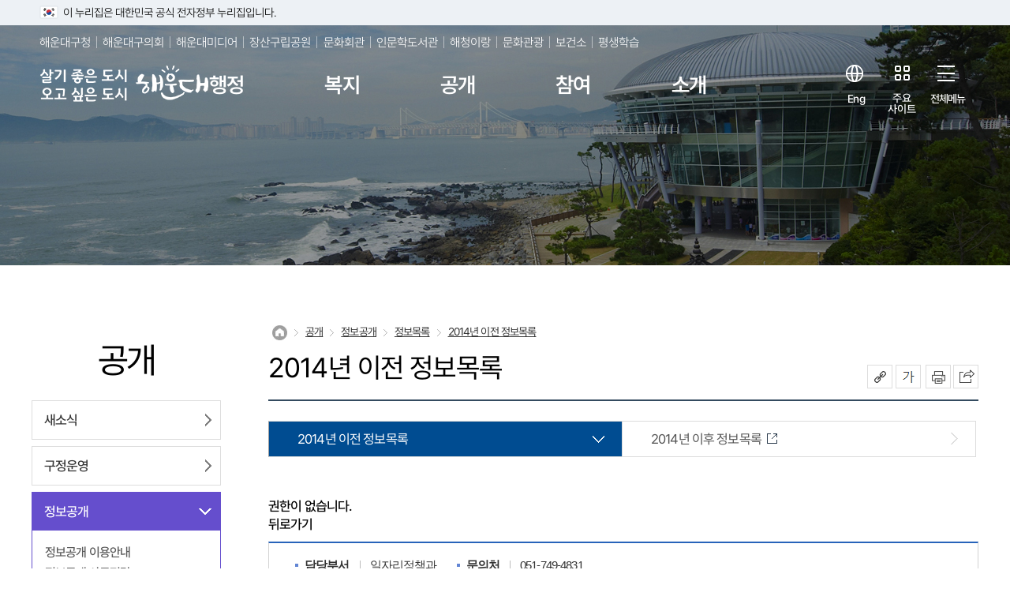

--- FILE ---
content_type: text/html;charset=UTF-8
request_url: https://council.haeundae.go.kr/board/list.do;jsessionid=7EA4B3CA25CC4F570C2BED55D9383C07?boardId=BBS_0000297&menuCd=DOM_000000104003005002&contentsSid=1995
body_size: 408376
content:




	
		





















<!DOCTYPE html>
<html lang="ko">
	<head>
		<meta charset="utf-8"/>
		<meta http-equiv="X-UA-Compatible" content="IE=Edge" />
		<meta name="viewport" content="user-scalable=no,initial-scale=1.0,maximum-scale=1.0,minimum-scale=1.0,width=device-width">
		<meta name="author" content="부산 해운대구청" />
		<meta name="keywords" content="부산 해운대구청, 소개, 행정, 복지, 공개, 참여, 문화관광, 온에어" />
		<meta name="description" content="2014년 이전 정보목록" />
		<meta name="naver-site-verification" content="9b19b3659287c025265bf327ce53cf280afc98e3" />
		<title>2014년 이전 정보목록 &lt; 정보목록 &lt; 정보공개 &lt; 공개 &lt; 해운대구청</title>

			<script>
				if(window != top)
				{
					top.location.href = location.href;
				}
		
				// HTTPS프로토콜 HTTP로 변경
				if (document.location.protocol == 'http:') 
				{
					document.location.href = document.location.href.replace('http:', 'https:');
				}
			</script>
			
		
    <link rel="stylesheet" type="text/css" href="/rfc3/user/domain/www.haeundae.go.kr.80/0/4.css" /><!-- reset.css -->

    <link rel="stylesheet" type="text/css" href="/rfc3/user/domain/www.haeundae.go.kr.80/0/5.css" /><!-- common.css -->
    <link rel="stylesheet" type="text/css" href="/rfc3/user/domain/www.haeundae.go.kr.80/0/3069.css" /><!-- layout_2023.css -->
    <link rel="stylesheet" type="text/css" href="/rfc3/user/domain/www.haeundae.go.kr.80/0/3070.css" /><!--main_2023.css-->
    <!--<link rel="stylesheet" type="text/css" href="/rfc3/user/domain/www.haeundae.go.kr.80/0/1631.css" /> -->
    <!--bx.css --> 
    <link rel="stylesheet" type="text/css" href="/rfc3/user/domain/www.haeundae.go.kr.80/0/2545.css" /><!--sub.css-->

     <script src="/user_res/js/jquery-1.11.2.min.js"></script>
    <script src="/user_res/js/jquery-ui.custom.js"></script>
    <script src="/user_res/js/jquery.bxslider.min.js"></script>

    <script type="text/javascript" src="/rfc3/user/domain/www.haeundae.go.kr.80/0/3097.js"></script>
    <!--gnb_2023.js -->
    <script type="text/javascript" src="/rfc3/user/domain/www.haeundae.go.kr.80/0/12.js"></script>
    <!--common.js -->
    <script type="text/javascript" src="/rfc3/user/domain/www.haeundae.go.kr.80/0/3098.js"></script>
    <!--topmenu.js -->

    <script type="text/javascript" src="/rfc3/user/domain/www.haeundae.go.kr.80/0/1444.js"></script><!--sns.js -->



    <!--main-->
    <script type="text/javascript" src="/rfc3/user/domain/www.haeundae.go.kr.80/0/11.js"></script>
    <!--mcustom.js -->
    <script type="text/javascript" src="/rfc3/user/domain/www.haeundae.go.kr.80/0/3078.js"></script>
    <!--main.js -->

    <script src="/user_res/js/slick.min.js"></script>


    <script>
	var obLinkUrl = "";
	
	$(function()
	{
		//초기 설정
		var size = 17;
		var body = $("#font_size");

		obLinkUrl = document.getElementById("linkUrl");
		obLinkUrl.value = window.document.location.href;
        console.log(obLinkUrl.value);
		
		$(".option1").on("click",function() { 

			size = 17;
			body.css("font-size", size + "px");
			$("#zoom_slide a").removeClass( "on" );
			$(".option1").addClass( "on" );
            
            $(".option1").attr("title","선택됨");
            $(".option2").attr("title","선택안됨");
            $(".option3").attr("title","선택안됨");
		});
		
		$(".option2").on("click",function() {

			size = 19;
			body.css("font-size", size + "px"); 
			
			$("#zoom_slide a").removeClass( "on" );
			$(".option2").addClass( "on" );     
            
            $(".option1").attr("title","선택안됨");
            $(".option2").attr("title","선택됨");
            $(".option3").attr("title","선택안됨");            
		});
		
		$(".option3").on("click",function() {

			size = 20;
			body.css("font-size", size + "px");
			
			$("#zoom_slide a").removeClass( "on" );
			$(".option3").addClass( "on" );   
            
            $(".option1").attr("title","선택안됨");
            $(".option2").attr("title","선택안됨");
            $(".option3").attr("title","선택됨");              
		});
        
      
               
	});
	
	function copy_to_clipboard() {
		
		obLinkUrl.select();
		document.execCommand("copy");

		obLinkUrl.blur();

		alert("URL이 클립보드에 복사되었습니다"); 
	}

	
</script>
<script>

	var csrfToken = "6fe9c06e-1237-40bd-b33e-191a97f12023";



    window.addEventListener("DOMContentLoaded", function () {
        const forms = document.querySelectorAll("form");

        forms.forEach(function (form) {
            if (!form.querySelector("input[name='_csrf']")) {
                const hiddenInput = document.createElement("input");
                hiddenInput.type = "hidden";
                hiddenInput.name = "_csrf";
                hiddenInput.value = csrfToken;
                form.appendChild(hiddenInput);
            }
        });
    });
</script>


		<script type="text/javascript" src="/rfc3/user/domain/www.haeundae.go.kr.80/0/1478.js"></script><!--printThis.js -->
		
		<script type="text/javascript" src="/rfc3/user/domain/www.haeundae.go.kr.80/0/47.js"></script><!--lnb.js -->
	</head>

	<body id="total" class="sub_">		
		<!-- 스킵네비케이션시작 -->
		<div id="accessibility">
			<a href="#tit_cont">본문 바로가기</a>
			<a href="#tnb">주메뉴 바로가기</a>
		</div>	
		<!-- 스킵네비케이션끝 -->
       <div class="toggle-wrap"> 
            <div class="toggle-inner"> 
                <span class="nuri-txt"> 이 누리집은 대한민국 공식 전자정부 누리집입니다. </span> 
            </div> 
        </div>
		<div id="wrap" class="mwrap">
			<div id="touchArea"></div>
			<div id="shadow_device"></div>
			<!--  s:헤더 -->	
			

















<script>
function fetchWeatherData() {
let wcurrentDate = new Date();
let whours = wcurrentDate.getHours();
let wminutes = wcurrentDate.getMinutes();
let whoursString = whours < 10 ? '0' + whours : String(whours);
let wminutesString = wminutes < 10 ? '0' + wminutes : String(wminutes);

//한자리숫자 앞에는 0을 붙여 변환된 후의 최종 현재시간 (40분~59분사이에 쓸 시간)
let wcurrentTime = whoursString + wminutesString;

console.log("wminutesString : " + wminutesString);
console.log(wcurrentTime);

let apiHour;
let apiDate = new Date(wcurrentDate);

if (wminutes >= 0 && wminutes <= 39) {
  // 00분~39분 사이인 경우, 현재 시간에서 1시간을 뺀 시간대로 설정
  apiHour = (whours - 1 + 24) % 24;
} else if (wminutes >= 40 && wminutes <= 59) {
  // 40분~59분 사이인 경우, 현재 시간대 그대로 설정
  apiHour = whours;
}

let apiHourString = apiHour < 10 ? '0' + apiHour : String(apiHour);

let nowyear = apiDate.getFullYear().toString();
let newmonth = (apiDate.getMonth() + 1).toString().padStart(2, '0');
let newday = apiDate.getDate().toString().padStart(2, '0');
let newdate = nowyear + newmonth + newday;

if(whours === 0 && wminutes >=0 && wminutes <40) {
 	var yesterday = new Date(apiDate);
         yesterday.setDate(apiDate.getDate() - 1);
        nowyear = yesterday.getFullYear().toString();
	newmonth = (yesterday.getMonth() + 1).toString().padStart(2, '0');
	newday = yesterday.getDate().toString().padStart(2, '0');
	newdate = nowyear + newmonth + newday;
	apiHourString = "23";
	wminutesString = "59";
}

const weatherkey = "iWBciccpZw0r2hMoytBsglCrXkes2FxlZLY8yfcPaqE2AbBBRrc6KDP/deIHnqKnIjQFFhuVJPR8/yip3s1wyw==";
const weatherUrl = "https://apis.data.go.kr/1360000/VilageFcstInfoService_2.0/getUltraSrtNcst?serviceKey=" + weatherkey + "&dataType=json&pageNo=1&numOfRows=100&base_date=" + newdate + "&base_time=" + apiHourString + wminutesString + "&nx=99&ny=75";

  console.log(weatherUrl);

  fetch(weatherUrl)
    .then(response => response.json())
    .then(data => {
      console.log(data);
      const obsrValue = data.response.body.items.item.find(item => item.category === 'T1H');

      if (obsrValue) {
        const temperature = obsrValue.obsrValue;
        const temperatureElement = document.querySelector('.temper .font_G');
        temperatureElement.textContent = temperature;
      } else {
        console.error('API 응답 데이터에서 T1H를 찾을 수 없음');
      }
    })
    .catch(error => {
      console.error('API 호출 오류:', error);
    });
}

// 웹페이지 로딩시 API 호출
//fetchWeatherData();
</script>

<script  src="/user_res/js/jq.js"></script>

<script >
    function call_search()
    {
        //document.t_search.action = 'http://new.haeundae.go.kr/search/search?kwd=' + document.t_search.searchkeyword.value;
        document.t_search.action = 'https://www.haeundae.go.kr/search/search?kwd=' + encodeURIComponent($("#searchkeyword").val());
        document.t_search.submit();
    }

    function call_search2()
    {
        //document.t_search.action = 'http://new.haeundae.go.kr/search/search?kwd=' + document.t_search.searchkeyword.value;
        document.t_search2.action = 'https://www.haeundae.go.kr/search/search?kwd=' + encodeURIComponent($("#searchkeyword2").val());
        document.t_search2.submit();
    }

    $(function() {
    	$("#open_sc").click(function(){
			if( $(this).attr('class') == 'ov' ) {
				$(this).html('검색 닫기');
			} else {
				$(this).html('검색');
			}
    	})
    })

    $(function() {
    	$("#open_sc_m").click(function(){
			if( $(this).attr('class') == 'ov' ) {
				$(this).html('검색 닫기');
			} else {
				$(this).html('검색');
			}
    	})
    })

</script>


<script >
//zoom add
var nowZoom = 100;
    function zoomOut(){
        nowZoom = nowZoom-10;
        if(nowZoom<70) {
            nowZoom = 70;
            alert("더 이상 축소할 수 없습니다.");
        }
        else zoom();
    }
    function zoomIn(){
        nowZoom = nowZoom+10;
        if(nowZoom>130) {
            nowZoom = 130;
            alert("더 이상 확대할 수 없습니다.");
        }
        else zoom();
    }
    function zoom(){
        document.body.style.zoom = nowZoom+'%';
        document.getElementById('nowZoom').innerHTML = nowZoom+'%';
    }
</script>




<header id="header">
    <!-- pc_header:start -->
	<div  class="pc_header">
        <h1 id="logo">
            <a href="/index.do" class="ir">살기 좋은 도시 오고 싶은 도시 해운대</a>
        </h1>
        
        <div class="top_site">
            <ul>
                <li><a href="https://www.haeundae.go.kr/index.do">해운대구청</a></li>
                <li><a href="https://council.haeundae.go.kr/index.do" target="_blank" title="새창열림">해운대구의회</a></li>
                <li><a href="https://www.haeundae.go.kr/media/index.do" target="_blank" title="새창열림">해운대미디어</a></li>
                <li><a href="https://www.haeundae.go.kr/jangsanlocalpark/index.do" target="_blank" title="새창열림">장산구립공원</a></li>
                <li><a href="https://www.haeundae.go.kr/culture/index.do" target="_blank" title="새창열림">문화회관</a></li>
                <li><a href="https://www.haeundae.go.kr/library/index.do" target="_blank" title="새창열림">인문학도서관</a></li>
                <li><a href="https://www.haeundae.go.kr/youth/index.do" target="_blank" title="새창열림">해청이랑</a></li>
                <li>
                    <a href="https://www.haeundae.go.kr/tour/index.do" class="culture_btn" target="_blank" title="새창열림">
                        문화관광
                    </a>
                </li>
                <li><a href="https://www.haeundae.go.kr/health/index.do" target="_blank" title="새창열림">보건소</a></li>
                <li><a href="https://www.haeundae.go.kr/edu/index.do" target="_blank" title="새창열림">평생학습</a></li>
            </ul>
        </div>
        <nav id="gnb">
            <div id="gnbwrap">
                <div id="animate">
                    <h2 class="skip">주 메뉴 영역</h2>
                    <div id="tnb" class="clearfix">
                        <ul id="tm" class="col5">
                            <li class="th1 no1">
                                <a href="/index.do?menuCd=DOM_000000102000000000" class="th1_lnk on" target="_self">행정</a>
                                <div class="th2wrap" style="display: none; height: 1880px;">
                                    <ul class="th2">
                                        <li>
                                            <a href="/index.do?menuCd=DOM_000000102001000000" class="lnk_2th on" target="_self">
                                                <span>건설∙건축∙도시재생</span>
                                            </a>
                                            
                                            <ul class="th3">		
                                                <li>
                                                    <a href="/index.do?menuCd=DOM_000000102001001000" class="lnk_2th on" target="_self">
                                                        건설(투자)사업현황
                                                    </a>
                                                </li>
                                                                
                                                <li>
                                                    <a href="/index.do?menuCd=DOM_000000102001002000" class="lnk_2th on" target="_self">
                                                        전문건설업
                                                    </a>
                                                </li>
                                                                
                                                <li>
                                                    <a href="/index.do?menuCd=DOM_000000102001003000" class="lnk_2th on" target="_self">
                                                        재개발정보
                                                    </a>
                                                </li>
                                                                
                                                <li>
                                                    <a href="/index.do?menuCd=DOM_000000102001005000" class="lnk_2th on" target="_self">
                                                        공동주택자료실
                                                    </a>
                                                </li>
                                                                
                                                <li>
                                                    <a href="/index.do?menuCd=DOM_000000102001006000" class="lnk_2th on" target="_self">
                                                        건축자료실
                                                    </a>
                                                </li>
                                                                
                                                <li>
                                                    <a href="/index.do?menuCd=DOM_000000102001007000" class="lnk_2th on" target="_self">
                                                        도시재생사업
                                                    </a>
                                                </li>
                                                
                                                <li>
                                                    <a href="/index.do?menuCd=DOM_000000102001008000" class="lnk_2th on" target="_self">
                                                        도시재생예비사업
                                                    </a>
                                                </li>
                                                
                                                <li>
                                                    <a href="/index.do?menuCd=DOM_000000102001009000" class="lnk_2th on" target="_self">
                                                        도시재생지원센터
                                                    </a>
                                                </li>
                                                
                                                <li>
                                                    <a href="/index.do?menuCd=DOM_000000102001010000" class="lnk_2th on" title="새창열림" target="_blank">
                                                        부산도시재생종합정보관리시스템
                                                    </a>
                                                </li>
                                                
                                                <!-- <li>
                                                    <a href="/index.do?menuCd=DOM_000000102001011000" class="lnk_2th on" target="_self">
                                                        건설기계조종사 안전교육 카카오알림톡·문자 수신동의서
                                                    </a>
                                                </li>	  -->
												
						<li>
                                                    <a href="/index.do?menuCd=DOM_000000102001012000" class="lnk_2th on" target="_self">
                                                        지하수
                                                    </a>
                                                </li>	
                                            </ul>
                                        
                                        </li>
                                                
                                        <li>
                                            <a href="/index.do?menuCd=DOM_000000102004000000" class="lnk_2th on" target="_self">
                                                <span>교육</span>
                                            </a>
                            
                                            <ul class="th3">
                                                <li>
                                                    <a href="/index.do?menuCd=DOM_000000102004005000" class="lnk_2th on" title="새창열림" target="_blank">
                                                        수능방송(강남인강)
                                                    </a>
                                                </li>               
                                                <li>
                                                    <a href="/index.do?menuCd=DOM_000000102004006000" class="lnk_2th on" target="_self">
                                                        인터넷 수능방송료 지원
                                                    </a>
                                                </li>
                                                
                                                <li>
                                                    <a href="/index.do?menuCd=DOM_000000102004001000" class="lnk_2th on" target="_self">
                                                        정보화교육
                                                    </a>
                                                </li>
                                                
                                                <!--<li>
                                                    <a href="/index.do?menuCd=DOM_000000102004012000" class="lnk_2th on" title="새창열림" target="_blank">
                                                        온라인 정보화교육
                                                    </a>
                                                </li>-->
                                                
                                                <li>
                                                    <a href="/index.do?menuCd=DOM_000000102004013000" class="lnk_2th on" target="_self">
                                                        디지털배움터 교육
                                                    </a>
                                                </li>
                                                
                                                <li>
                                                    <a href="/index.do?menuCd=DOM_000000102004003000" class="lnk_2th on" title="새창열림" target="_blank">
                                                        평생학습관
                                                    </a>
                                                </li>
                                                
                                               <li>
                                                    <a href="/index.do?menuCd=DOM_000000102004008000" class="lnk_2th on" title="새창열림" target="_blank">
                                                        온라인 평생학습관
                                                    </a>
                                                </li>
                                                
                                              <!-----  <li>
                                                    <a href="/index.do?menuCd=DOM_000000102004009000" class="lnk_2th on" title="새창열림" target="_blank">
                                                        초등사이버 스쿨
                                                    </a>   
                                                </li> -->
                                                
                                                <li>
                                                    <a href="/index.do?menuCd=DOM_000000102004010000" class="lnk_2th on" title="새창열림" target="_blank">
                                                        실시간 교육포털
                                                    </a>
                                                </li>
                                                
                                                <li>
                                                    <a href="/index.do?menuCd=DOM_000000102004004000" class="lnk_2th on" title="새창열림" target="_blank">
                                                        해운대구체육회
                                                    </a>
                                                </li>

                                                <li>
                                                    <a href="/index.do?menuCd=DOM_000000102004015000" class="lnk_2th on" target="_self">
                                                        초등학교 입학지원금 신청
                                                    </a>
                                                </li>	      
                                           
                                          	<li>
                                                    <a href="/index.do?menuCd=DOM_000000102004014000" class="lnk_2th on" target="_self">
                                                        고등학교 입학지원금 신청
                                                    </a>
                                                </li>

                                            </ul>
                                                            
                                        </li>
                                                
                                        <li>
                                            <a href="/index.do?menuCd=DOM_000000102012000000" class="lnk_2th on" target="_self">
                                                <span>경제∙일자리</span>
                                            </a>
    
                                            <ul class="th3">
                                                <li>
                                                    <a href="/index.do?menuCd=DOM_000000102012015000" class="lnk_2th on" target="_self">
                                                        민생회복 소비쿠폰
                                                    </a>
                                                </li>

                                                <li>
                                                    <a href="/index.do?menuCd=DOM_000000102012012000" class="lnk_2th on" target="_self">
                                                        해운대구 일자리센터
                                                    </a>
                                                </li>
                                                                    
                                                <li>
                                                    <a href="/index.do?menuCd=DOM_000000102012014000" class="lnk_2th on" target="_self">
                                                        공공일자리정보
                                                    </a>
                                                </li>
                                                
                                                <li>
                                                    <a href="/index.do?menuCd=DOM_000000102012009000" class="lnk_2th on" target="_self">
                                                        민간일자리정보
                                                    </a>
                                                </li>
                                                
                                                <li>
                                                    <a href="/index.do?menuCd=DOM_000000102012002000" class="lnk_2th on" title="새창열림" target="_blank">
                                                        구인구직등록(워크넷)
                                                    </a>
                                                </li>
                                                
                                                <li>
                                                    <a href="/index.do?menuCd=DOM_000000102012013000" class="lnk_2th on" title="새창열림" target="_blank">
                                                        일자리맵
                                                    </a>
                                                </li>
                                                
                                                <li>
                                                    <a href="/index.do?menuCd=DOM_000000102012001000" class="lnk_2th on" target="_self">
                                                        공공근로사업
                                                    </a>
                                                </li>
                                                
                                                <li>
                                                    <a href="/index.do?menuCd=DOM_000000102012010000" class="lnk_2th on" target="_self">
                                                        일자리 공시제
                                                    </a>
                                                </li>
                                                
                                                <li>
                                                    <a href="/index.do?menuCd=DOM_000000102012008000" class="lnk_2th on" title="새창열림" target="_blank">
                                                        부산 일자리 정보망
                                                    </a>
                                                </li>
                                                
                                                <li>
                                                    <a href="/index.do?menuCd=DOM_000000102012011000" class="lnk_2th on" title="새창열림" target="_blank">
                                                        청년정책(해청이랑)
                                                    </a>
                                                </li>
                                                
                                                <li>
                                                    <a href="/index.do?menuCd=DOM_000000102012006000" class="lnk_2th on" target="_self">
                                                        우수 중소기업 안내
                                                    </a>
                                                </li>

                                            </ul>
                                            
                                        </li>
                                                
                                        <li>
                                            <a href="/index.do?menuCd=DOM_000000102005000000" class="lnk_2th on" target="_self">
                                                <span>교통</span>
                                            </a>
        
                                            <ul class="th3">
                                                <li>
                                                    <a href="/index.do?menuCd=DOM_000000102005007000" class="lnk_2th on" title="새창열림" target="_blank">
                                                        실시간 교통정보
                                                    </a>
                                                </li>

                                                <li>
                                                    <a href="/index.do?menuCd=DOM_000000102005001000" class="lnk_2th on" target="_self">
                                                        주차장 정보
                                                    </a>
                                                </li>
                                                
                                                <li>
                                                    <a href="/index.do?menuCd=DOM_000000102005002000" class="lnk_2th on" target="_self">
                                                        대중교통
                                                    </a>
                                                </li>
                                                
                                                <li>
                                                    <a href="/index.do?menuCd=DOM_000000102005006000" class="lnk_2th on" target="_self">
                                                        불법주·정차단속안내
                                                    </a>
                                                </li>
                                                
                                                <li>
                                                    <a href="/index.do?menuCd=DOM_000000102005003000" class="lnk_2th on" title="새창열림" target="_blank">
                                                        자동차검사 조회
                                                    </a>
                                                </li>
                                                
                                                <li>
                                                    <a href="/index.do?menuCd=DOM_000000102005004000" class="lnk_2th on" title="새창열림" target="_blank">
                                                        주정차위반내역조회
                                                    </a>
                                                </li>
                                                
                                                <li>
                                                    <a href="/index.do?menuCd=DOM_000000102005005000" class="lnk_2th on" title="새창열림" target="_blank">
                                                        주정차단속 문자알림서비스
                                                    </a>
                                                </li>

                                                <li>
                                                    <a href="/index.do?menuCd=DOM_000000102005008000" class="lnk_2th" target="_self">
                                                        전동킥보드 수거 요청
                                                    </a>
                                                </li>
                                                <!--<li>
                                                    <a href="/index.do?menuCd=DOM_000000102005009000" class="lnk_2th" target="_self">KTX-이음 정차역 해운대 유치</a>
                                                </li>-->

                                            </ul>
                                                
                                        </li>
                                                
                                        <li>
                                            <a href="/index.do?menuCd=DOM_000000102008000000" class="lnk_2th on" target="_self">
                                                <span>민원</span>
                                            </a>
                        
                                            <ul class="th3">
                                                <li>
                                                    <a href="/index.do?menuCd=DOM_000000102008002000" class="lnk_2th on" target="_self">
                                                        민원사무편람
                                                    </a>
                                                </li>
                                                
                                                <li>
                                                    <a href="/index.do?menuCd=DOM_000000102008010000" class="lnk_2th on" target="_self">
                                                        민원상담(국민신문고)
                                                    </a>
                                                </li>
                                                
                                                <li>
                                                    <a href="/index.do?menuCd=DOM_000000102008004000" class="lnk_2th on" target="_self">
                                                        무인민원발급기
                                                    </a>
                                                </li>
                                                
                                                <li>
                                                    <a href="/index.do?menuCd=DOM_000000102008005000" class="lnk_2th on" target="_self">
                                                        민원편의시책
                                                    </a>
                                                </li>
                                                
                                            
                                                <li>
                                                    <a href="/index.do?menuCd=DOM_000000102008006000" class="lnk_2th on" target="_self">
                                                        언어권별 민원신청서
                                                    </a>
                                                </li>
                                                
                                                <li>
                                                    <a href="/index.do?menuCd=DOM_000000102008001000" class="lnk_2th on" target="_self">
                                                        가족관계등록사랑방
                                                    </a>
                                                </li>
                                                
                                                <li>
                                                    <a href="/index.do?menuCd=DOM_000000102008009000" class="lnk_2th on" title="새창열림" target="_blank">
                                                        가족관계 온라인 신고(개명, 출생)
                                                    </a>
                                                </li>
                                                
                                                <li>
                                                    <a href="/index.do?menuCd=DOM_000000102008007000" class="lnk_2th on" target="_self">
                                                        정보통신공사사용전검사
                                                    </a>
                                                </li>
                                                
                                                <li>
                                                    <a href="/index.do?menuCd=DOM_000000102008008000" class="lnk_2th on" target="_self">
                                                        전입 후 할일
                                                    </a>
                                                </li>

                                                <li>
                                                    <a href="/index.do?menuCd=DOM_000000102008012000" class="lnk_2th on" target="_self">
                                                        민원신청서 작성방법(QR코드)
                                                    </a>
                                                </li>
                                            </ul>
                                        
                                        </li>
                                                
                                        <li>
                                            <a href="/index.do?menuCd=DOM_000000102010000000" class="lnk_2th on" target="_self">
                                                <span>여권</span>
                                            </a>
                                            <ul class="th3">
                                                <li>
                                                    <a href="/index.do?menuCd=DOM_000000102010001000" class="lnk_2th on" target="_self">
                                                        여권 안내
                                                    </a>
                                                </li>
                                                                    
                                                <li>
                                                    <a href="/index.do?menuCd=DOM_000000102010006000" class="lnk_2th on" target="_self">
                                                        여권 발급 신청
                                                    </a>
                                                </li>
                                                
                                                <li>
                                                    <a href="/index.do?menuCd=DOM_000000102010007000" class="lnk_2th on" target="_self">
                                                        온라인 여권 신청
                                                    </a>
                                                </li>
 
                                                <li>
                                                    <a href="/index.do?menuCd=DOM_000000102010012000" class="lnk_2th on" target="_self">
                                                        여권업무 야간민원실 운영
                                                    </a>
                                                </li>

                                                <li>
                                                    <a href="/index.do?menuCd=DOM_000000102010013000" class="lnk_2th on" target="_self">
                                                        긴급여권 안내
                                                    </a>
                                                </li>
                                               
                                                <li>
                                                    <a href="/index.do?menuCd=DOM_000000102010008000" class="lnk_2th on" title="새창열림" target="_blank">
                                                        여권 발급 수수료
                                                    </a>
                                                </li>

                                                <li>
                                                    <a href="/index.do?menuCd=DOM_000000102010009000" class="lnk_2th on" title="새창열림" target="_blank">
                                                        여권의 사진규격
                                                    </a>
                                                </li>

                                                <li>
                                                    <a href="/index.do?menuCd=DOM_000000102010010000" class="lnk_2th on" title="새창열림" target="_blank">
                                                        로마자 성명 표기법
                                                    </a>
                                                </li>

                                                <li>
                                                    <a href="/index.do?menuCd=DOM_000000102010011000" class="lnk_2th on" title="새창열림" target="_blank">
                                                        여권 민원 서식
                                                    </a>
                                                </li>

                                                <li>
                                                    <a href="/index.do?menuCd=DOM_000000102010005000" class="lnk_2th on" target="_self">
                                                        여권관련 기관
                                                    </a>
                                                </li>
                                            </ul>
                                        </li>
                                                
                                        <li>
                                            <a href="/index.do?menuCd=DOM_000000102011000000" class="lnk_2th on" target="_self">
                                                <span>옥외광고물</span>
                                            </a>
    
                                            <ul class="th3">
                                                <li>
                                                    <a href="/index.do?menuCd=DOM_000000102011001000" class="lnk_2th on" target="_self">
                                                        설치안내
                                                    </a>
                                                </li>
                                                                    
                                                <li>
                                                    <a href="/index.do?menuCd=DOM_000000102011002000" class="lnk_2th on" target="_self">
                                                        종류별표시방법
                                                    </a>
                                                </li>
                                                
                                                <li>
                                                    <a href="/index.do?menuCd=DOM_000000102011003000" class="lnk_2th on" target="_self">
                                                        허가안내
                                                    </a>
                                                </li>
                                                
                                                <li>
                                                    <a href="/index.do?menuCd=DOM_000000102011004000" class="lnk_2th on" target="_self">
                                                        안전도검사
                                                    </a>
                                                </li>
                                                
                                                <li>
                                                    <a href="/index.do?menuCd=DOM_000000102011005000" class="lnk_2th on" target="_self">
                                                        옥외광고물 심의 신청
                                                    </a>
                                                </li>
                                                
                                                <li>
                                                    <a href="/index.do?menuCd=DOM_000000102011006000" class="lnk_2th on" target="_self">
                                                        현수막신청안내
                                                    </a>
                                                </li>
    
                                                <li>
                                                    <a href="/index.do?menuCd=DOM_000000102011007000" class="lnk_2th on" target="_self">
                                                        해운대형 간판디자인 표준안
                                                    </a>
                                                </li>
                                            </ul>
                                            
                                        </li>
                                        
                                        <li>
                                            <a href="/index.do?menuCd=DOM_000000102007000000" class="lnk_2th on" target="_self">
                                                <span>재난안전∙민방위</span>
                                            </a>
    
                                            <ul class="th3">
                                                <li>
                                                    <a href="/index.do?menuCd=DOM_000000102007020000" class="lnk_2th on" target="_self">
                                                        구민 안전보험
                                                    </a>
                                                </li>
                                                                    
                                                <li>
                                                    <a href="/index.do?menuCd=DOM_000000102007011000" class="lnk_2th on" target="_self">
                                                        재난안전대책본부
                                                    </a>
                                                </li>
                                                
                                                <li>
                                                    <a href="/index.do?menuCd=DOM_000000102007016000" class="lnk_2th on" target="_self">
                                                        재난관련 정보
                                                    </a>
                                                </li>
                                                
                                                <li>
                                                    <a href="/index.do?menuCd=DOM_000000102007018000" class="lnk_2th on" target="_self">
                                                        재난 발생시 주민행동요령
                                                    </a>
                                                </li>
                                                
                                                <li>
                                                    <a href="/index.do?menuCd=DOM_000000102007017000" class="lnk_2th on" target="_self">
                                                        대피시설 안내
                                                    </a>
                                                </li>
    
                                                <li>
                                                    <a href="/index.do?menuCd=DOM_000000102007022000" class="lnk_2th on" target="_self">
                                                        적사함 설치 현황
                                                    </a>
                                                </li>

                                                <li>
                                                    <a href="/index.do?menuCd=DOM_000000102007023000" class="lnk_2th on" target="_self">
                                                        보이는 소화기 설치 현황
                                                    </a>
                                                </li>
    
                                                <li>
                                                    <a href="/index.do?menuCd=DOM_000000102007012000" class="lnk_2th on" target="_self">
                                                        CCTV통합관제센터 소개
                                                    </a>
                                                </li>
                                                
                                                <li>
                                                    <a href="/index.do?menuCd=DOM_000000102007001000" class="lnk_2th on" target="_self">
                                                        민방위란
                                                    </a>
                                                </li>
                                                
                                                <li>
                                                    <a href="/index.do?menuCd=DOM_000000102007014000" class="lnk_2th on" target="_self">
                                                        민방위 교육･훈련
                                                    </a>
                                                </li>
                                                
                                                <li>
                                                    <a href="/index.do?menuCd=DOM_000000102007007000" class="lnk_2th on" target="_self">
                                                        민방위 시설
                                                    </a>
                                                </li>
                                                
                                                <li>
                                                    <a href="/index.do?menuCd=DOM_000000102007019000" class="lnk_2th on" target="_self">
                                                        생활안전체험 안내
                                                    </a>
                                                </li>
                                                
                                                <li>
                                                    <a href="/index.do?menuCd=DOM_000000102007021000" class="lnk_2th on" target="_self">
                                                        중대시민재해 대상물
                                                    </a>
                                                </li>
                                            </ul>
    
                                        </li>
    
                                        <li>
                                            <a href="/index.do?menuCd=DOM_000000102013000000" class="lnk_2th on" target="_self">
                                                <span>지방세</span>
                                            </a>
    
                                            <ul class="th3">

                                                <li>
                                                    <a href="/index.do?menuCd=DOM_000000102013017000" class="lnk_2th on" target="_self">
                                                        알기쉬운 지방세 안내
                                                    </a>
                                                </li>

                                                <li>
                                                    <a href="/index.do?menuCd=DOM_000000102013018000" class="lnk_2th on" target="_self">
                                                        유용한 세무정보
                                                    </a>
                                                </li>

                                                <li>
                                                    <a href="/index.do?menuCd=DOM_000000102013019000" class="lnk_2th on" target="_self">
                                                        지방세 환급금 사전 계좌등록
                                                    </a>
                                                </li>

                                                <li>
                                                    <a href="/index.do?menuCd=DOM_000000102013001000" class="lnk_2th on" target="_self">
                                                        지방세별 담당자 연락처
                                                    </a>
                                                </li>
                                                                    
                                                <li>
                                                    <a href="/index.do?menuCd=DOM_000000102013016000" class="lnk_2th on" target="_self">
                                                        마을세무사
                                                    </a>
                                                </li>
                                              
                                                <li>
                                                    <a href="/index.do?menuCd=DOM_000000102013007000" class="lnk_2th on" target="_self">
                                                        지방세민원서식
                                                    </a>
                                                </li>
                                                
                                                <li>
                                                    <a href="/index.do?menuCd=DOM_000000102013010000" class="lnk_2th on" target="_self">
                                                        지방세관련 증명안내
                                                    </a>
                                                </li>
                                                
                                                <li>
                                                    <a href="/index.do?menuCd=DOM_000000102013008000" class="lnk_2th on" title="새창열림" target="_blank">
                                                        주택공시가격 열람
                                                    </a>
                                                <!-----</li>
                                                
                                                <li>
                                                    <a href="/index.do?menuCd=DOM_000000102013014000" class="lnk_2th on" title="새창열림"target="_blank">
                                                        개별주택가격(안)열람
                                                    </a>
                                                </li> ---->
                                                
                                                <li>
                                                    <a href="/index.do?menuCd=DOM_000000102013009000" class="lnk_2th on" title="새창열림" target="_blank">
                                                        건축물시가표준액조회
                                                    </a>
                                                </li>
                                                
                                                <li>
                                                    <a href="/index.do?menuCd=DOM_000000102013011000" class="lnk_2th on" target="_self">
                                                        지방세 전자납부
                                                    </a>
                                                </li>
                                                
                                                <li>
                                                    <a href="/index.do?menuCd=DOM_000000102013012000" class="lnk_2th on" title="새창열림" target="_blank">
                                                        지방세 미리계산해보기
                                                    </a>
                                                </li>
                                                
                                                <li>
                                                    <a href="/index.do?menuCd=DOM_000000102013013000" class="lnk_2th on" target="_self">
                                                        지방세 납세자보호관
                                                    </a>
                                                </li>
                                                
                                                <li>
                                                    <a href="/index.do?menuCd=DOM_000000102013015000" class="lnk_2th on" title="새창열림" target="_blank">
                                                        지방세 챗봇상담
                                                    </a>
                                                </li>
                                                
                                                <li>
                                                    <a href="/index.do?menuCd=DOM_000000102013020000" class="lnk_2th on" target="_self">
                                                        세무조사 대상 선정 기준
                                                    </a>
                                                </li>
                                            </ul>
    
                                        </li>
    
                                        <li>
                                            <a href="/index.do?menuCd=DOM_000000102014000000" class="lnk_2th on" target="_self">
                                                <span>청소</span>
                                            </a>
    
                                            <ul class="th3">
                                                <li>
                                                    <a href="/index.do?menuCd=DOM_000000102014004000" class="lnk_2th on" target="_self">
                                                        1회용품 줄이기
                                                    </a>
                                                </li>
                                                                    
                                                <li>
                                                    <a href="/index.do?menuCd=DOM_000000102014005000" class="lnk_2th on" target="_self">
                                                        음식물 쓰레기 줄이기
                                                    </a>
                                                </li>
                                                
                                                <li>
                                                    <a href="/index.do?menuCd=DOM_000000102014009000" class="lnk_2th on" target="_self">
                                                        재활용 가이드
                                                    </a>
                                                </li>
                                                
                                                <li>
                                                    <a href="/index.do?menuCd=DOM_000000102014001000" class="lnk_2th on" target="_self">
                                                        생활쓰레기 배출 안내
                                                    </a>
                                                </li>
                                                
                                                <li>
                                                    <a href="/index.do?menuCd=DOM_000000102014003000" class="lnk_2th on" target="_self">
                                                        폐가전제품 무상수거 안내
                                                    </a>
                                                </li>
                                                
                                                <li>
                                                    <a href="/index.do?menuCd=DOM_000000102014007000" class="lnk_2th on" target="_self">
                                                        대형폐기물 배출 신청
                                                    </a>
                                                </li>
                                                
                                                <li>
                                                    <a href="/index.do?menuCd=DOM_000000102014006000" class="lnk_2th on" target="_self">
                                                        사업장 폐기물 처리 안내
                                                    </a>
                                                </li>
                                                
                                                <li>
                                                    <a href="/index.do?menuCd=DOM_000000102014010000" class="lnk_2th on" target="_self">
                                                        개인 하수 처리시설(정화조, 오수처리시설) 청소
                                                    </a>
                                                </li>
                                                
                                                <li>
                                                    <a href="/index.do?menuCd=DOM_000000102014011000" class="lnk_2th on" target="_self">
                                                        공중, 개방화장실현황
                                                    </a>
                                                </li>
                                            </ul>
                                            
                                        </li>
                                        
                                        <li>
                                            <a href="/index.do?menuCd=DOM_000000102015000000" class="lnk_2th on" target="_self">
                                                <span>토지</span>
                                            </a>
    
                                            <ul class="th3">
                                                <li>
                                                    <a href="/index.do?menuCd=DOM_000000102015001000" class="lnk_2th on" target="_self">
                                                        개별공시지가
                                                    </a>
                                                </li>
                                                                    
                                                <li>
                                                    <a href="/index.do?menuCd=DOM_000000102015003000" class="lnk_2th on" title="새창열림" target="_blank">
                                                        토지(임야)대장열람
                                                    </a>
                                                </li>
                                                                    
                                                <li>
                                                    <a href="/index.do?menuCd=DOM_000000102015004000" class="lnk_2th on" title="새창열림" target="_blank">
                                                        토지이용계획서열람
                                                    </a>
                                                </li>
                                                
                                                <li>
                                                    <a href="/index.do?menuCd=DOM_000000102015005000" class="lnk_2th on" title="새창열림" target="_blank">
                                                        부동산중개업조회
                                                    </a>
                                                </li>
                                                
                                                <li>
                                                    <a href="/index.do?menuCd=DOM_000000102015006000" class="lnk_2th on" title="새창열림" target="_blank">
                                                        부동산실거래신고
                                                    </a>
                                                </li>

												<li>
                                                    <a href="/index.do?menuCd=DOM_000000102015013001" class="lnk_2th on" target="_self">
                                                        부동산중개사무소 개설(이전) 신청
                                                    </a>
                                                </li>
                                                
                                                <li>
                                                    <a href="/index.do?menuCd=DOM_000000102015007000" class="lnk_2th on" target="_self">
                                                        조상땅찾기
                                                    </a>
                                                </li>
                                                
                                                <li>
                                                    <a href="/index.do?menuCd=DOM_000000102015008000" class="lnk_2th on" target="_self">
                                                        공유지관리
                                                    </a>
                                                </li>
                                                
                                                <li>
                                                    <a href="/index.do?menuCd=DOM_000000102015009000" class="lnk_2th on" title="새창열림" target="_blank">
                                                        도로명주소
                                                    </a>
                                                </li>
                                                
                                                <li>
                                                    <a href="/index.do?menuCd=DOM_000000102015010000" class="lnk_2th on" target="_self">
                                                        부동산 상식 더하기
                                                    </a>
                                                </li>
                                                
                                                <li>
                                                    <a href="/index.do?menuCd=DOM_000000102015011000" class="lnk_2th on" target="_self">
                                                        지적재조사(바른땅)
                                                    </a>
                                                </li>

                                                <li>
                                                    <a href="/index.do?menuCd=DOM_000000102015012000" class="lnk_2th on" target="_self">
                                                        바뀐 지번 찾기 서비스
                                                    </a>
                                                </li>

                                                <li>
                                                    <a href="/index.do?menuCd=DOM_000000102015014000" class="lnk_2th on" target="_self">
                                                        토지·부동산 가이드북
                                                    </a>
                                                </li>
                                            </ul>
    
                                        </li>
    
                                        <li>
                                            <a href="/index.do?menuCd=DOM_000000102017000000" class="lnk_2th on" target="_self">
                                                <span>환경∙동물</span>
                                            </a>
    
                                            <ul class="th3">
                                                <li>
                                                    <a href="/index.do?menuCd=DOM_000000102017014001" class="lnk_2th on" target="_self">
                                                        탄소중립해운대
                                                    </a>
                                                </li>
                                                                    
                                                <li>
                                                    <a href="/index.do?menuCd=DOM_000000102017003000" class="lnk_2th on" target="_self">
                                                        환경개선부담금
                                                    </a>
                                                </li>
                                                
                                                <li>
                                                    <a href="/index.do?menuCd=DOM_000000102017004000" class="lnk_2th on" target="_self">
                                                        먹는 물 공동 시설안내
                                                    </a>
                                                </li>
                                                
                                                <li>
                                                    <a href="/index.do?menuCd=DOM_000000102017005000" class="lnk_2th on" title="새창열림" target="_blank">
                                                        물사랑 홈페이지
                                                    </a>
                                                </li>
                                                
                                                <li>
                                                    <a href="/index.do?menuCd=DOM_000000102017006001" class="lnk_2th on" target="_self">
                                                        탄소중립해운대 갤러리
                                                    </a>
                                                </li>
                                                
                                                <li>
                                                    <a href="/index.do?menuCd=DOM_000000102017007000" class="lnk_2th on" target="_self">
                                                        친환경상품사이트
                                                    </a>
                                                </li>
                                                
                                                <li>
                                                    <a href="/index.do?menuCd=DOM_000000102017008000" class="lnk_2th on" title="새창열림" target="_blank">
                                                        위해식품정보알림
                                                    </a>
                                                </li>
                                                
                                                <li>
                                                    <a href="/index.do?menuCd=DOM_000000102017009000" class="lnk_2th on" target="_self">
                                                        소음신고
                                                    </a>
                                                </li>
                                                <li>
                                                    <a href="/index.do?menuCd=DOM_000000102017016000" class="lnk_2th on" target="_self">
                                                        환경오염행위 신고포상제도
                                                    </a>
                                                </li>
                                                <li>
                                                    <a href="/index.do?menuCd=DOM_000000102017010000" class="lnk_2th on" target="_self">
                                                        반려동물
                                                    </a>
                                                </li>
                                                
                                                <li>
                                                    <a href="/index.do?menuCd=DOM_000000102017012000" class="lnk_2th on" target="_self">
                                                        청소년흡연골목지도
                                                    </a>
                                                </li>
                                                
                                                <li>
                                                    <a href="/index.do?menuCd=DOM_000000102017013000" class="lnk_2th on" target="_self">
                                                        유기동물 입양센터 &amp; 반려동물 놀이터
                                                    </a>
                                                </li>

                                                <li>
                                                    <a href="/index.do?menuCd=DOM_000000102017015000" class="lnk_2th on" target="_self">
                                                        각종 환경관련 지원제도
                                                    </a>
                                                </li>
                                            </ul>
    
                                        </li>
                                    </ul>
                                </div>
    
                            </li>
                            
                            <li class="th1 no2">
                                
                                <a href="/index.do?menuCd=DOM_000000103000000000" class="th1_lnk on" target="_self">복지</a>
                                <div class="th2wrap" style="display: none; height: 1880px;">
                                    <ul class="th2">
                                        <li>
                                            <a href="/index.do?menuCd=DOM_000000103001000000" class="lnk_2th on" target="_self">
                                                <span>복지일반</span>
                                            </a>
    
                                            <ul class="th3">
                                                <li>
                                                    <a href="/index.do?menuCd=DOM_000000103001001000" class="lnk_2th on" target="_self">
                                                        복지새소식
                                                    </a>
                                                </li>
                                                                        
                                                <li>
                                                    <a href="/index.do?menuCd=DOM_000000103001005000" class="lnk_2th on" target="_self">
                                                        해운대 인구정책
                                                    </a>
                                                </li>
                                                
                                                <li>
                                                    <a href="/index.do?menuCd=DOM_000000103001006000" class="lnk_2th on" target="_self">
                                                        사랑의 그린PC 보급
                                                    </a>
                                                </li>
                                                
                                                <li>
                                                    <a href="/index.do?menuCd=DOM_000000103001007000" class="lnk_2th on" target="_self">
                                                        정보통신보조기기 보급
                                                    </a>
                                                </li>
                                                
                                                <li>
                                                    <a href="/index.do?menuCd=DOM_000000103001008000" class="lnk_2th on" target="_self">
                                                        이웃돕기 성금
                                                    </a>
                                                </li>
                                                
                                                <li>
                                                    <a href="/index.do?menuCd=DOM_000000103001009000" class="lnk_2th on" target="_self">
                                                        나눔천사 기부릴레이
                                                    </a>
                                                </li>
                                                <li>
                                                    <a href="/index.do?menuCd=DOM_000000103001015000" class="lnk_2th on" target="_self">
                                                        후원형 크라우드 펀딩
                                                    </a>
                                                </li>
                                            </ul>
    
                                        </li>
    
                                        <li>
                                            <a href="/index.do?menuCd=DOM_000000103002000000" class="lnk_2th on" target="_self">
                                                <span>아동/청소년</span>
                                            </a>
    
                                            <ul class="th3">
                                                <li>
                                                    <a href="/index.do?menuCd=DOM_000000103002002000" class="lnk_2th on" target="_self">
                                                        청소년문화의집
                                                    </a>
                                                </li>
                                                                        
                                                <li>
                                                    <a href="/index.do?menuCd=DOM_000000103002003000" class="lnk_2th on" target="_self">
                                                        청소년 유해환경
                                                    </a>
                                                </li>
                                                
                                                <li>
                                                    <a href="/index.do?menuCd=DOM_000000103002004000" class="lnk_2th on" target="_self">
                                                        청소년 유해환경 신고
                                                    </a>
                                                </li>
                                                
                                                <li>
                                                    <a href="/index.do?menuCd=DOM_000000103002005000" class="lnk_2th on" target="_self">
                                                        아동지원
                                                    </a>
                                                </li>
                                                
                                                <li>
                                                    <a href="/index.do?menuCd=DOM_000000103002007000" class="lnk_2th on" target="_self">
                                                        다함께돌봄사업
                                                    </a>
                                                </li>
                                                
                                                <li>
                                                    <a href="/index.do?menuCd=DOM_000000103002006000" class="lnk_2th on" target="_self">
                                                        드림스타트
                                                    </a>
                                                </li>
                                                <li>
                                                    <a href="/index.do?menuCd=DOM_000000103002008000" class="lnk_2th on" target="_self">
                                                        검정고시 합격축하금 신청
                                                    </a>
                                                </li>
                                            </ul>
    
                                        </li>
    
                                        <li>
                                            <a href="/index.do?menuCd=DOM_000000103003000000" class="lnk_2th on" target="_self">
                                                <span>여성/가족</span>
                                            </a>
    
                                            <ul class="th3">
                                                <li>
                                                    <a href="/index.do?menuCd=DOM_000000103003001000" class="lnk_2th on" target="_self">
                                                        여성가족정책사업
                                                    </a>
                                                </li>
                                                                        
                                                <li>
                                                    <a href="/index.do?menuCd=DOM_000000103003003000" class="lnk_2th on" title="새창열림" target="_blank">
                                                        다자녀가정지원
                                                    </a>
                                                </li>
                                                
                                                <li>
                                                    <a href="/index.do?menuCd=DOM_000000103003004000" class="lnk_2th on" target="_self">
                                                        저소득한부모가족지원
                                                    </a>
                                                </li>
                                                
                                                <li>
                                                    <a href="/index.do?menuCd=DOM_000000103003005000" class="lnk_2th on" target="_self">
                                                        보육료ㆍ가정양육수당
                                                    </a>
                                                </li>
                                                
                                                <li>
                                                    <a href="/index.do?menuCd=DOM_000000103003006000" class="lnk_2th on" target="_self">
                                                        여성친화도시
                                                    </a>
                                                </li>
                                                
                                                <li>
                                                    <a href="/index.do?menuCd=DOM_000000103003007000" class="lnk_2th on" target="_self">
                                                        여성상담
                                                    </a>
                                                </li>
                                                
                                                <li>
                                                    <a href="/index.do?menuCd=DOM_000000103003008000" class="lnk_2th on" target="_self">
                                                        여성단체
                                                    </a>
                                                </li>
                                            </ul>
    
                                        </li>
    
                                        <li>
                                            <a href="/index.do?menuCd=DOM_000000103004000000" class="lnk_2th on" target="_self">
                                                <span>노인</span>
                                            </a>
    
                                            <ul class="th3">
                                                <li>
                                                    <a href="/index.do?menuCd=DOM_000000103004001000" class="lnk_2th on" target="_self">
                                                        기초연금
                                                    </a>
                                                </li>
                                                                        
                                                <li>
                                                    <a href="/index.do?menuCd=DOM_000000103004003000" class="lnk_2th on" target="_self">
                                                        노인장기요양보험
                                                    </a>
                                                </li>
                                                
                                                <li>
                                                    <a href="/index.do?menuCd=DOM_000000103004004000" class="lnk_2th on" target="_self">
                                                        노인일자리사업
                                                    </a>
                                                </li>
                                                
                                                <li>
                                                    <a href="/index.do?menuCd=DOM_000000103004005000" class="lnk_2th on" target="_self">
                                                        노인맞춤돌봄
                                                    </a>
                                                </li>
						<li>
                                                    <a href="/index.do?menuCd=DOM_000000103004007000" class="lnk_2th on" target="_self">
                                                        통합돌봄 지원사업
                                                    </a>
                                                </li>
                                            </ul>
    
                                        </li>
    
                                        <li>
                                            <a href="/index.do?menuCd=DOM_000000103005000000" class="lnk_2th on" target="_self">
                                                <span>장애인</span>
                                            </a>
    
                                            <ul class="th3">
                                                <li>
                                                    <a href="/index.do?menuCd=DOM_000000103005001000" class="lnk_2th on" target="_self">
                                                        장애인복지시책
                                                    </a>
                                                </li>
                                                                        
                                                <li>
                                                    <a href="/index.do?menuCd=DOM_000000103005008000" class="lnk_2th on" target="_self">
                                                        발달재활서비스사업
                                                    </a>
                                                </li>
                                                
                                                <li>
                                                    <a href="/index.do?menuCd=DOM_000000103005009000" class="lnk_2th on" target="_self">
                                                        장애인활동지원사업
                                                    </a>
                                                </li>
                                                
                                                <li>
                                                    <a href="/index.do?menuCd=DOM_000000103005010000" class="lnk_2th on" target="_self">
                                                        취업창업지원
                                                    </a>
                                                </li>
                                                
                                                <li>
                                                    <a href="/index.do?menuCd=DOM_000000103005011000" class="lnk_2th on" target="_self">
                                                        장애인전동보장구충전기 현황
                                                    </a>
                                                </li>
                                                
                                                <li>
                                                    <a href="/index.do?menuCd=DOM_000000103005012000" class="lnk_2th on" target="_self">
                                                        코로나19 장애인이용서비스 안내
                                                    </a>
                                                </li>
                                            </ul>
    
                                        </li>
    
                                        <li>
                                            <a href="/index.do?menuCd=DOM_000000103008000000" class="lnk_2th on" target="_self">
                                                <span>복지지도</span>
                                            </a>
    
                                            <ul class="th3">
                                                <li>
                                                    <a href="/index.do?menuCd=DOM_000000103008001000" class="lnk_2th on" target="_self">
                                                        종합사회복지관
                                                    </a>
                                                </li>
                                                                        
                                                <li>
                                                    <a href="/index.do?menuCd=DOM_000000103008002000" class="lnk_2th on" target="_self">
                                                        여성복지시설
                                                    </a>
                                                </li>
                                                
                                                <li>
                                                    <a href="/index.do?menuCd=DOM_000000103008003000" class="lnk_2th on" target="_self">
                                                        아동청소년시설
                                                    </a>
                                                </li>
                                                
                                                <!--
												<li>
                                                    <a href="/index.do?menuCd=DOM_000000103008004000" class="lnk_2th on" title="새창열림" target="_blank">
                                                        어린이집
                                                    </a>
                                                </li>
												-->
                                                
                                                <li>
                                                    <a href="/index.do?menuCd=DOM_000000103008005000" class="lnk_2th on" title="새창열림" target="_blank">
                                                        노인복지시설
                                                    </a>
                                                </li>
                                                
                                                <li>
                                                    <a href="/index.do?menuCd=DOM_000000103008007000" class="lnk_2th on" title="새창열림" target="_blank">
                                                        장애인복지시설
                                                    </a>
                                                </li>
                                                
                                                <li>
                                                    <a href="/index.do?menuCd=DOM_000000103008008000" class="lnk_2th on" title="새창열림" target="_blank">
                                                        복지지도 바로가기
                                                    </a>
                                                </li>
                                                
                                                <li>
                                                    <a href="/index.do?menuCd=DOM_000000103008009000" class="lnk_2th on" target="_self">
                                                        복지관련 자료실
                                                    </a>
                                                </li>
                                            </ul>
    
                                        </li>
    
                                        <li>
                                            <a href="/index.do?menuCd=DOM_000000103009000000" class="lnk_2th on" target="_self">
                                                <span>지역사회보장협의체</span>
                                            </a>
    
                                            <ul class="th3">
                                                <li>
                                                    <a href="/index.do?menuCd=DOM_000000103009004000" class="lnk_2th on" target="_self">
                                                        지역사회보장협의체 소개
                                                    </a>
                                                </li>
                                                                        
                                                <li>
                                                    <a href="/index.do?menuCd=DOM_000000103009001000" class="lnk_2th on" target="_self">
                                                        공지사항
                                                    </a>
                                                </li>
                                                
                                                <li>
                                                    <a href="/index.do?menuCd=DOM_000000103009005000" class="lnk_2th on" target="_self">
                                                        지역사회보장협의체 활동갤러리
                                                    </a>
                                                </li>
                                            </ul>
    
                                        </li>
    
                                        <li>
                                            <a href="/index.do?menuCd=DOM_000000103010000000" class="lnk_2th on" target="_self">
                                                <span>희망교육지원센터</span>
                                            </a>
    
                                            <ul class="th3">
                                                <li>
                                                    <a href="/index.do?menuCd=DOM_000000103010001000" class="lnk_2th on" target="_self">
                                                        소개
                                                    </a>
                                                </li>
                                                                        
                                                <li>
                                                    <a href="/index.do?menuCd=DOM_000000103010002000" class="lnk_2th on" target="_self">
                                                        마을교육공동체
                                                    </a>
                                                </li>
                                                
                                                <li>
                                                    <a href="/index.do?menuCd=DOM_000000103010003000" class="lnk_2th on" target="_self">
                                                        사업소개 및 프로그램 신청
                                                    </a>
                                                </li>
                                                
                                                <li>
                                                    <a href="/index.do?menuCd=DOM_000000103010004000" class="lnk_2th on" target="_self">
                                                        소통공유방
                                                    </a>
                                                </li>
                                            </ul>
    
                                        </li>

                                        <li>
                                            <a href="/index.do?menuCd=DOM_000000103014000000" class="lnk_2th on" title="새창열림" target="_blank">
                                                <span>돌봄지도</span>
                                            </a>
    
                                            <ul class="th3">
                                                <li>
                                                    <a href="/index.do?menuCd=DOM_000000103014001000" class="lnk_2th on" title="새창열림" target="_blank">
                                                        아이돌봄
                                                    </a>
                                                </li>
                                                                        
                                                <li>
                                                    <a href="/index.do?menuCd=DOM_000000103014002000" class="lnk_2th on" title="새창열림" target="_blank">
                                                        공동육아나눔터
                                                    </a>
                                                </li>
                                                <li>
                                                    <a href="/index.do?menuCd=DOM_000000103014003000" class="lnk_2th on" title="새창열림" target="_blank">
                                                        육아종합지원센터
                                                    </a>
                                                </li>                                                
                                                <li>
                                                    <a href="/index.do?menuCd=DOM_000000103014004000" class="lnk_2th on" title="새창열림" target="_blank">
                                                        어린이집
                                                    </a>
                                                </li>
                                                
                                                <li>
                                                    <a href="/index.do?menuCd=DOM_000000103014005000" class="lnk_2th on" title="새창열림" target="_blank">
                                                        지역아동센터
                                                    </a>
                                                </li>
                                                <li>
                                                    <a href="/index.do?menuCd=DOM_000000103014006000" class="lnk_2th on" title="새창열림" target="_blank">
                                                        다함께돌봄센터
                                                    </a>
                                                </li>
                                                <li>
                                                    <a href="/index.do?menuCd=DOM_000000103014007000" class="lnk_2th on" title="새창열림" target="_blank">
                                                        돌봄지도 바로가기
                                                    </a>
                                                </li>
                                            </ul>
    
                                        </li>

                                    </ul>
    
                                </div>
    
                            </li>
                            
                            <li class="th1 no3">
                                
                                <a href="/index.do?menuCd=DOM_000000104000000000" class="th1_lnk on" target="_self">공개</a>
                                <div class="th2wrap" style="display: none; height: 1880px;">
                                    <ul class="th2">
                                        <li>
                                            <a href="/index.do?menuCd=DOM_000000104001000000" class="lnk_2th on" target="_self">
                                                <span>새소식</span>
                                            </a>
    
                                            <ul class="th3">
                                                <li>
                                                    <a href="/index.do?menuCd=DOM_000000104001001000" class="lnk_2th on" target="_self">
                                                        공지사항
                                                    </a>
                                                </li>
                                                                        
                                                <li>
                                                    <a href="/index.do?menuCd=DOM_000000104001002000" class="lnk_2th on" target="_self">
                                                        고시공고
                                                    </a>
                                                </li>
                                                
                                                <li>
                                                    <a href="/index.do?menuCd=DOM_000000104001003000" class="lnk_2th on" target="_self">
                                                        보도/해명
                                                    </a>
                                                </li>
                                                
                                                <li>
                                                    <a href="/index.do?menuCd=DOM_000000104001004000" class="lnk_2th on" target="_self">
                                                        입찰공고
                                                    </a>
                                                </li>
                                                
                                                <li>
                                                    <a href="/index.do?menuCd=DOM_000000104001005000" class="lnk_2th on" target="_self">
                                                        입법예고
                                                    </a>
                                                </li>
                                                
                                                <li>
                                                    <a href="/index.do?menuCd=DOM_000000104001006000" class="lnk_2th on" target="_self">
                                                        분묘개장공고
                                                    </a>
                                                </li>
                                                
                                                <li>
                                                    <a href="/index.do?menuCd=DOM_000000104001007000" class="lnk_2th on" target="_self">
                                                        무연고 사망자 공고
                                                    </a>
                                                </li>
    
                                                <li>
                                                    <a href="/index.do?menuCd=DOM_000000104001009000" class="lnk_2th on" target="_self">
                                                        공영장례 부고 알림
                                                    </a>
                                                </li>
    
                                                <li>
                                                    <a href="/index.do?menuCd=DOM_000000104001008000" class="lnk_2th on" target="_self">
                                                        행정서비스 헌장
                                                    </a>
                                                </li>
                                            </ul>
    
                                        </li>
    
                                        <li>
                                            <a href="/index.do?menuCd=DOM_000000104002000000" class="lnk_2th on" target="_self">
                                                <span>구정운영</span>
                                            </a>
    
                                            <ul class="th3">
                                                <li>
                                                    <a href="/index.do?menuCd=DOM_000000104002003000" class="lnk_2th on" target="_self">
                                                        구정업무계획
                                                    </a>
                                                </li>
                                                                        
                                                <li>
                                                    <a href="/index.do?menuCd=DOM_000000104002014000" class="lnk_2th on" target="_self">
                                                        Click 반상회 소식
                                                    </a>
                                                </li>
                                                
                                                <li>
                                                    <a href="/index.do?menuCd=DOM_000000104002016000" class="lnk_2th on" target="_self">
                                                        2026년 달라지는 제도/시책
                                                    </a>
                                                </li>
                                                
                                                <li>
                                                    <a href="/index.do?menuCd=DOM_000000104002004000" class="lnk_2th on" target="_self">
                                                        연간행사안내
                                                    </a>
                                                </li>
                                                
                                                <li>
                                                    <a href="/index.do?menuCd=DOM_000000104002005000" class="lnk_2th on" target="_self">
                                                        주요업무 자체평가
                                                    </a>
                                                </li>
                                                
                                                <li>
                                                    <a href="/index.do?menuCd=DOM_000000104002006000" class="lnk_2th on" target="_self">
                                                        구정백서
                                                    </a>
                                                </li>
                                                
                                                <li>
                                                    <a href="/index.do?menuCd=DOM_000000104002008000" class="lnk_2th on" target="_self">
                                                        입법예고
                                                    </a>
                                                </li>
                                                
                                                <li>
                                                    <a href="/index.do?menuCd=DOM_000000104002009000" class="lnk_2th on" title="새창열림" target="_blank">
                                                        자치법규
                                                    </a>
                                                </li>
                                                
                                                <li>
                                                    <a href="/index.do?menuCd=DOM_000000104002011000" class="lnk_2th on" target="_self">
                                                        적극행정
                                                    </a>
                                                </li>
                                            </ul>
    
                                        </li>
    
                                        <li>
                                            <a href="/index.do?menuCd=DOM_000000104003000000" class="lnk_2th on" target="_self">
                                                <span>정보공개</span>
                                            </a>
    
                                            <ul class="th3">
                                                <li>
                                                    <a href="/index.do?menuCd=DOM_000000104003001000" class="lnk_2th on" target="_self">
                                                        정보공개 이용안내
                                                    </a>
                                                </li>
                                                                        
                                                <li>
                                                    <a href="/index.do?menuCd=DOM_000000104003002000" class="lnk_2th on" target="_self">
                                                        정보공개 사무편람
                                                    </a>
                                                </li>
                                                
                                                <li>
                                                    <a href="/index.do?menuCd=DOM_000000104003003000" class="lnk_2th on" title="새창열림" target="_blank">
                                                        정보공개 청구
                                                    </a>
                                                </li>
                                                
                                                <li>
                                                    <a href="/index.do?menuCd=DOM_000000104003013000" class="lnk_2th on" title="새창열림" target="_blank">
                                                        조직정보공개
                                                    </a>
                                                </li>
                                                
                                                <li>
                                                    <a href="/index.do?menuCd=DOM_000000104003004000" class="lnk_2th on" target="_self">
                                                        사전정보공표
                                                    </a>
                                                </li>
                                                
                                                <li>
                                                    <a href="/index.do?menuCd=DOM_000000104003005000" class="lnk_2th on" target="_self">
                                                        정보목록
                                                    </a>
                                                </li>
                                                
                                                <li>
                                                    <a href="/index.do?menuCd=DOM_000000104003006000" class="lnk_2th on" target="_self">
                                                        정책실명제
                                                    </a>
                                                </li>
                                                
                                                <li>
                                                    <a href="/index.do?menuCd=DOM_000000104003007000" class="lnk_2th on" target="_self">
                                                        관련법령
                                                    </a>
                                                </li>
                                                
                                                <li>
                                                    <a href="/index.do?menuCd=DOM_000000104003008000" class="lnk_2th on" target="_self">
                                                        비공개 대상정보 세부기준
                                                    </a>
                                                </li>
                                                
                                                <li>
                                                    <a href="/index.do?menuCd=DOM_000000104003009000" class="lnk_2th on" target="_self">
                                                        위원회 회의록공개
                                                    </a>
                                                </li>
                                                
                                                <li>
                                                    <a href="/index.do?menuCd=DOM_000000104003012000" class="lnk_2th on" target="_self">
                                                        사회복지법인 회의록
                                                    </a>
                                                </li>
                                                
                                                <li>
                                                    <a href="/index.do?menuCd=DOM_000000104003010000" class="lnk_2th on" target="_self">
                                                        석면관리정보
                                                    </a>
                                                </li>
                                                
                                                <li>
                                                    <a href="/index.do?menuCd=DOM_000000104003014000" class="lnk_2th on" target="_self">
                                                        인사통계
                                                    </a>
                                                </li>
                                                
                                                <li>
                                                    <a href="/index.do?menuCd=DOM_000000104003015000" class="lnk_2th on"  target="_self">
                                                        정책연구용역
                                                    </a>
                                                </li>
                                            </ul>
    
                                        </li>
    
                                        <li>
                                            <a href="/index.do?menuCd=DOM_000000104004000000" class="lnk_2th on" target="_self">
                                                <span>감사</span>
                                            </a>
    
                                            <ul class="th3">
                                                <li>
                                                    <a href="/index.do?menuCd=DOM_000000104004001000" class="lnk_2th on" target="_self">
                                                        감사계획
                                                    </a>
                                                </li>
                                                                        
                                                <li>
                                                    <a href="/index.do?menuCd=DOM_000000104004002000" class="lnk_2th on" target="_self">
                                                        감사결과
                                                    </a>
                                                </li>
                                                
                                                <li>
                                                    <a href="/index.do?menuCd=DOM_000000104004003000" class="lnk_2th on" target="_self">
                                                        업무추진비
                                                    </a>
                                                </li>
                                                
                                                <li>
                                                    <a href="/index.do?menuCd=DOM_000000104004004000" class="lnk_2th on" target="_self">
                                                        부패공직자 제재현황
                                                    </a>
                                                </li>
                                                
                                                <li>
                                                    <a href="/index.do?menuCd=DOM_000000104004005000" class="lnk_2th on" target="_self">
                                                        청렴게시판
                                                    </a>
                                                </li>
                                                
                                                <li>
                                                    <a href="/index.do?menuCd=DOM_000000104004007000" class="lnk_2th on" target="_self">
                                                        공직윤리제도
                                                    </a>
                                                </li>
                                                
                                                <li>
                                                    <a href="/index.do?menuCd=DOM_000000104004006000" class="lnk_2th on" title="새창열림" target="_blank">
                                                        행정처분공개
                                                    </a>
                                                </li>
						<!----<li>
                                                    <a href="/index.do?menuCd=DOM_000000104004008000" class="lnk_2th on" target="_self">
                                                        시민 감사요망사항 접수
                                                    </a>
                                                </li> ---->
                                            </ul>
    
                                        </li>
    
                                        <li>
                                            <a href="/index.do?menuCd=DOM_000000104005000000" class="lnk_2th on" target="_self">
                                                <span>예산</span>
                                            </a>
    
                                            <ul class="th3">
                                                <li>
                                                    <a href="/index.do?menuCd=DOM_000000104005001000" class="lnk_2th on" target="_self">
                                                        예산현황
                                                    </a>
                                                </li>
                                                                        
                                                <li>
                                                    <a href="/index.do?menuCd=DOM_000000104005002000" class="lnk_2th on" target="_self">
                                                        중기재정현황
                                                    </a>
                                                </li>
                                                
                                                <li>
                                                    <a href="/index.do?menuCd=DOM_000000104005003020" class="lnk_2th on" target="_self">
                                                        기금운용계획
                                                    </a>
                                                </li>
                                                
                                                <li>
                                                    <a href="/index.do?menuCd=DOM_000000104005004000" class="lnk_2th on" target="_self">
                                                        지방채 현황
                                                    </a>
                                                </li>
                                                
                                                <li>
                                                    <a href="/index.do?menuCd=DOM_000000104005005000" class="lnk_2th on" target="_self">
                                                        재정공시
                                                    </a>
                                                </li>
                                                
                                                <li>
                                                    <a href="/index.do?menuCd=DOM_000000104005007000" class="lnk_2th on" target="_self">
                                                        지방보조금 지급현황
                                                    </a>
                                                </li>
                                                
                                                <li>
                                                    <a href="/index.do?menuCd=DOM_000000104005015000" class="lnk_2th on" target="_self">
                                                        주민참여예산
                                                    </a>
                                                </li>
                                                
                                                <li>
                                                    <a href="/index.do?menuCd=DOM_000000104005017000" class="lnk_2th on" target="_self">
                                                        주민참여예산 신청
                                                    </a>
                                                </li>
                                                
                                                <li>
                                                    <a href="/index.do?menuCd=DOM_000000104005016000" class="lnk_2th on" target="_self">
                                                        결산현황
                                                    </a>
                                                </li>
                                                
                                           <!--<li>
                                                    <a href="/index.do?menuCd=DOM_000000104005008000" class="lnk_2th on" title="새창열림" target="_blank">
                                                        통합공시
                                                    </a>
                                                </li>-->
                                                
                                                <li>
                                                    <a href="/index.do?menuCd=DOM_000000104005009000" class="lnk_2th on" title="새창열림" target="_blank">
                                                        부산시 재정공시
                                                    </a>
                                                </li>
                                                
                                                <li>
                                                    <a href="/index.do?menuCd=DOM_000000104005012000" class="lnk_2th on" title="새창열림" target="_blank">
                                                        예산낭비신고센터
                                                    </a>
                                                </li>
                                                
                                                <li>
                                                    <a href="/index.do?menuCd=DOM_000000104005014000" class="lnk_2th on" title="새창열림" target="_blank">
                                                        재정정보공개
                                                    </a>
                                                </li>
                                            </ul>
    
                                        </li>
    
                                        <li>
                                            <a href="/index.do?menuCd=DOM_000000104006000000" class="lnk_2th on" target="_self">
                                                <span>계약</span>
                                            </a>
    
                                            <ul class="th3">
                                                <li>
                                                    <a href="/index.do?menuCd=DOM_000000104006001000" class="lnk_2th on" title="새창열림" target="_blank">
                                                        계약정보공개
                                                    </a>
                                                </li>
                                            </ul>
    
                                        </li>
    
                                        <li>
                                            <a href="/index.do?menuCd=DOM_000000104007000000" class="lnk_2th on" target="_self">
                                                <span>통계</span>
                                            </a>
    
                                            <ul class="th3">
                                                <li>
                                                    <a href="/index.do?menuCd=DOM_000000104007001000" class="lnk_2th on" target="_self">
                                                        통계정보
                                                    </a>
                                                </li>
                                                                        
                                                <li>
                                                    <a href="/index.do?menuCd=DOM_000000104007002000" class="lnk_2th on" target="_self">
                                                        물가
                                                    </a>
                                                </li>
                                                
                                                <li>
                                                    <a href="/index.do?menuCd=DOM_000000104007003000" class="lnk_2th on" target="_self">
                                                        시장현황
                                                    </a>
                                                </li>
                                                
                                                <li>
                                                    <a href="/index.do?menuCd=DOM_000000104007004000" class="lnk_2th on" target="_self">
                                                        백화점현황
                                                    </a>
                                                </li>
                                                
                                                <li>
                                                    <a href="/index.do?menuCd=DOM_000000104007005000" class="lnk_2th on" target="_self">
                                                        공장현황
                                                    </a>
                                                </li>
                                            </ul>
    
                                        </li>
    
                                        <li>
                                            <a href="/index.do?menuCd=DOM_000000104008000000" class="lnk_2th on" target="_self">
                                                <span>공공데이터</span>
                                            </a>
    
                                            <ul class="th3">
                                                <li>
                                                    <a href="/index.do?menuCd=DOM_000000104008001000" class="lnk_2th on" target="_self">
                                                        이용안내
                                                    </a>
                                                </li>
                                                                        
                                                <li>
                                                    <a href="/index.do?menuCd=DOM_000000104008002000" class="lnk_2th on" target="_self">
                                                        공공데이터 개방목록
                                                    </a>
                                                </li>
                                                
                                                <li>
                                                    <a href="/index.do?menuCd=DOM_000000104008003000" class="lnk_2th on" title="새창열림" target="_blank">
                                                        지방행정개방
                                                    </a>
                                                </li>
                                                
                                                <li>
                                                    <a href="/index.do?menuCd=DOM_000000104008004000" class="lnk_2th on" target="_self">
                                                        개방목록 외 제공신청
                                                    </a>
                                                </li>
                                                <li>
                                                    <a href="/index.do?menuCd=DOM_000000104008005000" class="lnk_2th on" target="_self">
                                                        공공데이터 의견수렴
                                                    </a>
                                                </li>
                                            </ul>
    
                                        </li>
    
                                        <li>
                                            <a href="/index.do?menuCd=DOM_000000104009000000" class="lnk_2th on" target="_self">
                                                <span>공공자원 개방·공유 서비스</span>
                                            </a>
    
                                            <ul class="th3">
    
                                            </ul>
    
                                        </li>
                                        <li>
                                            <a href="/index.do?menuCd=DOM_000000104010001000" class="lnk_2th on" target="_self">
                                                <span>해운대구 신청사를<br> 소개합니다</span>
                                            </a>
    
                                            <ul class="th3">
                                                  <li>
                                                    <a href="/index.do?menuCd=DOM_000000104010001000" class="lnk_2th on" target="_self">
                                                        신청사 기본현황
                                                    </a>
                                                </li> 
                                                  <li>
                                                    <a href="/index.do?menuCd=DOM_000000104010002000" class="lnk_2th on" target="_self">
                                                        공사 진행상황
                                                    </a>
                                                </li> 
                                                  <li>
                                                    <a href="/index.do?menuCd=DOM_000000104010003000" class="lnk_2th on" target="_self">
                                                        조감도 등 시설자료
                                                    </a>
                                                </li>  
                                            </ul>
    
                                        </li>
                                    </ul>
                                            
                                </div>
                            </li>
                            
                            <li class="th1 no4">
                                
                                <a href="/index.do?menuCd=DOM_000000105000000000" class="th1_lnk on" target="_self">참여</a>
                                <div class="th2wrap" style="display: none; height: 1880px;">
                                    <ul class="th2">
    
                                        <li>
                                            <a href="/index.do?menuCd=DOM_000000105002000000" class="lnk_2th on" target="_self">
                                                <span>온라인 민원신청</span>
                                            </a>
    
                                            <ul class="th3">
                                                <li>
                                                    <a href="/index.do?menuCd=DOM_000000105002005000" class="lnk_2th on" target="_self">
                                                        민원상담(국민신문고)
                                                    </a>
                                                </li>
                                                                        
                                                <li>
                                                    <a href="/index.do?menuCd=DOM_000000105002002000" class="lnk_2th on" title="새창열림" target="_blank">
                                                        통합민원신청
                                                    </a>
                                                </li>
                                                
                                                <li>
                                                    <a href="/index.do?menuCd=DOM_000000105002004000" class="lnk_2th on" target="_self">
                                                        정보저장장치 파기 서비스
                                                    </a>
                                                </li>
                                            </ul>
    
                                        </li>
    
                                        <li>
                                            <a href="/index.do?menuCd=DOM_000000105003000000" class="lnk_2th on" target="_self">
                                                <span>제안</span>
                                            </a>
                                                <ul class="th3">
		                                            <li>
                                                        <a href="/index.do?menuCd=DOM_000000105003002000" class="lnk_2th on" title="새창열림" target="_blank">국민제안(국민신문고)</a>
                                                    </li>
                                                    <li>
                                                        <a href="/index.do?menuCd=DOM_000000105003005000" class="lnk_2th on" title="새창열림" target="_blank">소통24</a>
                                                    </li>          
                                                    <li>
                                                    <a href="/index.do?menuCd=DOM_000000105003004000" class="lnk_2th on" target="_self">
                                                        규제입증요청
                                                    </a>
                                                    </li>
                                                </ul>
                                        </li>
    
                                        <li>
                                            <a href="/index.do?menuCd=DOM_000000105004000000" class="lnk_2th on" target="_self">
                                                <span>신고</span>
                                            </a>
    
                                            <ul class="th3">
                                                <li>
                                                    <a href="/index.do?menuCd=DOM_000000105004001000" class="lnk_2th on" title="새창열림" target="_blank">
                                                        예산 낭비 신고
                                                    </a>
                                                </li>
                                                                        
                                                <li>
                                                    <a href="/index.do?menuCd=DOM_000000105004004000" class="lnk_2th on" target="_self">
                                                        상거래 질서위반 신고
                                                    </a>
                                                </li>
                                                
                                                <li>
                                                    <a href="/index.do?menuCd=DOM_000000105004005000" class="lnk_2th on" target="_self">
                                                        화물 운송 관련 신고
                                                    </a>
                                                </li>
                                                
                                                <li>
                                                    <a href="/index.do?menuCd=DOM_000000105004006000" class="lnk_2th on" target="_self">
                                                        불법 주정차 신고
                                                    </a>
                                                </li>
                                                
                                                <li>
                                                    <a href="/index.do?menuCd=DOM_000000105004007000" class="lnk_2th on" target="_self">
                                                        부동산 중개업소 신고
                                                    </a>
                                                </li>
                                                
                                                <li>
                                                    <a href="/index.do?menuCd=DOM_000000105004008000" class="lnk_2th on" target="_self">
                                                        부동산 불법신고 센터
                                                    </a>
                                                </li>
                                                
                                                <li>
                                                    <a href="/index.do?menuCd=DOM_000000105004009000" class="lnk_2th on" target="_self">
                                                        성희롱 고충 신고센터
                                                    </a>
                                                </li>
                                                
                                                <li>
                                                    <a href="/index.do?menuCd=DOM_000000105004010000" class="lnk_2th on" target="_self">
                                                        청소년 유해업소
                                                    </a>
                                                </li>
                                                
                                                <li>
                                                    <a href="/index.do?menuCd=DOM_000000105004011000" class="lnk_2th on" target="_self">
                                                        국무조정실 규제신문고
                                                    </a>
                                                </li>
                                                
                                                <li>
                                                    <a href="/index.do?menuCd=DOM_000000105004012000" class="lnk_2th on" title="새창열림" target="_blank">
                                                        부패공익신고
                                                    </a>
                                                </li>
                                                
                                                <li>
                                                    <a href="/index.do?menuCd=DOM_000000105004013000" class="lnk_2th on" title="새창열림" target="_blank">
                                                        불법 하도급 신고센터
                                                    </a>
                                                </li>
                                                
                                                <li>
                                                    <a href="/index.do?menuCd=DOM_000000105004014000" class="lnk_2th on" target="_self">
                                                        고충민원
                                                    </a>
                                                </li>
                                                
                                                <li>
                                                    <a href="/index.do?menuCd=DOM_000000105004015000" class="lnk_2th on" target="_self">
                                                        친절/불친절 공무원
                                                    </a>
                                                </li>
                                            </ul>
    
                                        </li>
										<li>
											<a href="/index.do?menuCd=DOM_000000105005010000" class="lnk_2th on" target="_self">
											  <span>설문조사</span>
											</a>
									
											<ul class="th3">
											  <li id="vote-item">
												<a href="https://www.haeundae.go.kr/usurv/sendPost.do?sur_no=2025120005" 
												   class="lnk_2th on" title="새창열림" target="_blank">
												2025년 구정 10대 사업 선정 설문조사
												</a>
											  </li>
											</ul>
										  </li>
										  
										  <script>
											document.addEventListener("DOMContentLoaded", function() {
											  const now = new Date();
											  const start = new Date('2025-12-08T00:00:00');
											  const end = new Date('2025-12-12T23:55:00');
											  const voteItem = document.getElementById('vote-item');
										  
											  if (now < start || now > end) {
												voteItem.style.display = 'none';
											  }
											});
										  </script>
									
										  <li>
											<a href="/index.do?menuCd=DOM_000000105008000000" class="lnk_2th on" target="_self">
											  <span>전자투표</span>
											</a>
											<ul class="th3"></ul>
										  </li>
										  
<!--
                                        <li>
                                            <a href="/index.do?menuCd=DOM_000000105006000000" class="lnk_2th on" title="선거" target="_self">
                                                <span>선거</span>
                                            </a>
 
                                            <ul class="th3">
                                                 <li>
                                                    <a href="/index.do?menuCd=DOM_000000105006006000" class="lnk_2th on" target="_self">
                                                        선거인명부 열람  
                                                    </a>
                                                </li> -->
                                                 <!----li>
                                                    <a href="/index.do?menuCd=DOM_000000105006009000" class="lnk_2th on" target="_self">
                                                        해운대구 사전투표소  
                                                    </a>
                                                </li----> 
                                                
                                                <!---- li> 
                                                    <a href="/index.do?menuCd=DOM_000000105006008000" class="lnk_2th on" target="_self">
                                                        선거관련 문의
                                                    </a>
                                                </li -----> 
<!--

                                            </ul>
    
                                        </li>
-->


                                    </ul>
    
                                </div>
                            </li>
                            
                            <li class="th1 no5">
                                
                                <a href="/index.do?menuCd=DOM_000000101000000000" class="th1_lnk on" target="_self">소개</a>
                                <div class="th2wrap" style="display: none; height: 1880px;">
                                    <ul class="th2">
                                        <li>
                                            <a href="/index.do?menuCd=DOM_000000101001000000" class="lnk_2th on" title="새창열림" target="_blank">
                                                <span>소통 구청장실</span>
                                            </a>
    
                                            <ul class="th3">
    
                                            </ul>
    
                                        </li>
    
                                        <li>
                                            <a href="/index.do?menuCd=DOM_000000101002000000" class="lnk_2th on" target="_self">
                                                <span>구정현황</span>
                                            </a>
    
                                            <ul class="th3">
                                                <li>
                                                    <a href="/index.do?menuCd=DOM_000000101002004000" class="lnk_2th on" target="_self">
                                                        행정지도
                                                    </a>
                                                </li>
                                                                        
                                                <li>
                                                    <a href="/index.do?menuCd=DOM_000000101002001000" class="lnk_2th on" target="_self">
                                                        일반현황
                                                    </a>
                                                </li>
                                                
                                                <li>
                                                    <a href="/index.do?menuCd=DOM_000000101002002000" class="lnk_2th on" target="_self">
                                                        연혁
                                                    </a>
                                                </li>
                                            </ul>
    
                                        </li>
    
                                        <li>
                                            <a href="/index.do?menuCd=DOM_000000101003000000" class="lnk_2th on" target="_self">
                                                <span>구 상징</span>
                                            </a>
    
                                            <ul class="th3">
                                                <li>
                                                    <a href="/index.do?menuCd=DOM_000000101003001000" class="lnk_2th on" target="_self">
                                                        상징물
                                                    </a>
                                                </li>
                                                                        
                                                <li>
                                                    <a href="/index.do?menuCd=DOM_000000101003002000" class="lnk_2th on" target="_self">
                                                        캐릭터
                                                    </a>
                                                </li>
                                                
                                                <li>
                                                    <a href="/index.do?menuCd=DOM_000000101003005000" class="lnk_2th on" target="_self">
                                                        슬로건
                                                    </a>
                                                </li>
                                            </ul>
    
                                        </li>
    
                                        <li>
                                            <a href="/index.do?menuCd=DOM_000000101004000000" class="lnk_2th on" target="_self">
                                                <span>구청안내</span>
                                            </a>
    
                                            <ul class="th3">

                                                <li>
                                                    <a href="/index.do?menuCd=DOM_000000101004012000" class="lnk_2th on" target="_self">
                                                        부서별 위치
                                                    </a>
                                                </li>

                                                <li>
                                                    <a href="/index.do?menuCd=DOM_000000101004001000" class="lnk_2th on" target="_self">
                                                        청사안내도
                                                    </a>
                                                </li>
						<!--- li>
							<a href="/index.do?menuCd=DOM_000000101004011002" class="lnk_2th on" target="_self">
                                                        해운대문화복합센터(별관)
                                                    </a>
						</li ---->
                                                                        
                                                <li>
                                                    <a href="/index.do?menuCd=DOM_000000101004002000" class="lnk_2th on" target="_self">
                                                        조직도
                                                    </a>
                                                </li>
    
                                                <li>
                                                    <a href="/index.do?menuCd=DOM_000000101004010000" class="lnk_2th on" target="_self">
                                                        조직운영 핵심지표
                                                    </a>
                                                </li>
    
                                                <li>
                                                    <a href="/index.do?menuCd=DOM_000000101004003000" class="lnk_2th on" target="_self">
                                                        직원안내
                                                    </a>
                                                </li>
                                                
                                                <li>
                                                    <a href="/index.do?menuCd=DOM_000000101004007000" class="lnk_2th on" target="_self">
                                                        해운대구청 전화번호
                                                    </a>
                                                </li>
                                                
                                                <li>
                                                    <a href="/index.do?menuCd=DOM_000000101004008000" class="lnk_2th on" target="_self">
                                                        부서별 팩스번호
                                                    </a>
                                                </li>
                                                
                                                <li>
                                                    <a href="/index.do?menuCd=DOM_000000101004004000" class="lnk_2th on" target="_self">
                                                        오시는길
                                                    </a>
                                                </li>
  <li>
                                                    <a href="/index.do?menuCd=DOM_000000101004013000" class="lnk_2th on" target="_self">
                                                  구청사 부설주차장 이용 안내
                                                    </a>
                                                </li>
                                            </ul>
    
                                        </li>
    
                                        <li>
                                            <a href="/index.do?menuCd=DOM_000000101005000000" class="lnk_2th on" target="_self">
                                                <span>부서안내</span>
                                            </a>
                                        </li>
    
                                        <li>
                                            <a href="/index.do?menuCd=DOM_000000101011000000" class="lnk_2th on" target="_self">
                                                <span>사업소안내</span>
                                            </a>
                                        </li>
    
                                        <li>
                                            <a href="/index.do?menuCd=DOM_000000101006000000" class="lnk_2th on" target="_self">
                                                <span>행정복지센터</span>
                                            </a>
                                        </li>
    
                                        <li>
                                            <a href="/index.do?menuCd=DOM_000000101008000000" class="lnk_2th on" target="_self">
                                                <span>해외교류도시</span>
                                            </a>
    
                                            <ul class="th3">
    
                                            </ul>
                                        </li>
    
                                        <li>
                                            <a href="/index.do?menuCd=DOM_000000101009000000" class="lnk_2th on" target="_self">
                                                <span>국내교류도시</span>
                                            </a>
    
                                            <ul class="th3">
    
                                                <li>
                                                    <a href="/index.do?menuCd=DOM_000000101009004000" class="lnk_2th on" target="_self">
                                                        자매결연도시
                                                    </a>
                                                </li>
                                                                        
                                                <li>
                                                    <a href="/index.do?menuCd=DOM_000000101009005000" class="lnk_2th on" target="_self">
                                                        우호교류도시
                                                    </a>
                                                </li>
    
                                            </ul>
                                        </li>
    
                                        <li>
                                            <a href="/index.do?menuCd=DOM_000000101010000000" class="lnk_2th on" target="_self">
                                                <span>명예의 전당</span>
                                            </a>
    
                                            <ul class="th3">
    
                                            </ul>
                                        </li>
    
                                        <li>
                                            <a href="/index.do?menuCd=DOM_000000101012000000" class="lnk_2th on" target="_self">
                                                <span>국가유산</span>
                                            </a>
    
                                            <ul class="th3">
    
                                                <li>
                                                    <a href="/index.do?menuCd=DOM_000000101012001000" class="lnk_2th on" target="_self">
                                                        지정유산
                                                    </a>
                                                </li>
                                                                        
                                                <li>
                                                    <a href="/index.do?menuCd=DOM_000000101012002000" class="lnk_2th on" target="_self">
                                                        유적/유물
                                                    </a>
                                                </li>
                                                
                                                <li>
                                                    <a href="/index.do?menuCd=DOM_000000101012003000" class="lnk_2th on" target="_self">
                                                        해운대 역사 이야기
                                                    </a>
                                                </li>
                                                                        
                                            </ul>
                                        </li>
    
                                    </ul>
                                            
                                </div>
                            </li>
                    
                        </ul>
    
                    </div>
                </div>
            </div>
        </nav>
        <div class="header_right">
            <ul>
                <li class="logout">
                    
                </li>
                <li id="lang_site_mobile" class="menu siteEng">
                    <a href="https://www.haeundae.go.kr/eng/index.do" style="user-select: auto;">Eng</a>
                </li>
                <li class="family_site">
                    <button type="button" class="family_show">주요<br>사이트</button>
                    <div class="family_panel">
                        <div class="family_box">
                            <div class="family_title">주요사이트를 한눈에!<span>해운대구 관련 사이트 모아보기</span></div>
                            <ul class="family_list">
                                <li>
                                    <a href="/" target="_blank" title="새창열림">
                                        <img src="/user_res/images/common/familySite/familySite_01.png" alt="해운대구청">해운대구청
                                    </a>
                                </li>
                                <li>
                                    <a href="/mayor" target="_blank" title="새창열림">
                                        <img src="/user_res/images/common/familySite/familySite_02.png" alt="구청장실">구청장실
                                    </a>
                                </li>
                                <li>
                                    <a href="https://council.haeundae.go.kr/index.do" target="_blank" title="새창열림">
                                        <img src="/user_res/images/common/familySite/familySite_03.png" alt="의회">의회
                                    </a>
                                </li>
                                <li>
                                    <a href="/health" target="_blank" title="새창열림">
                                        <img src="/user_res/images/common/familySite/familySite_04.png" alt="보건소">보건소
                                    </a>
                                </li>
                                <li>
                                    <a href="/tour" target="_blank" title="새창열림">
                                        <img src="/user_res/images/common/familySite/familySite_05.png" alt="문화관광">문화관광
                                    </a>
                                </li>
                                <li>
                                    <a href="/media" target="_blank" title="새창열림">
                                        <img src="/user_res/images/common/familySite/familySite_06.png" alt="해운대미디어">해운대미디어
                                    </a>
                                </li>
                                <li>
                                    <a href="/culture" target="_blank" title="새창열림">
                                        <img src="/user_res/images/common/familySite/familySite_07.png" alt="문화회관">문화회관
                                    </a>
                                </li>
                                <li>
                                    <a href="/library" target="_blank" title="새창열림">
                                        <img src="/user_res/images/common/familySite/familySite_08.png" alt="도서관">도서관
                                    </a>
                                </li>
                                <li>
                                    <a href="/edu" target="_blank" title="새창열림">
                                        <img src="/user_res/images/common/familySite/familySite_09.png" alt="평생학습관">평생학습관
                                    </a>
                                </li>
                                <li class="line2"><a href="http://pet.haeundae.go.kr/" target="_blank" title="새창열림">
                                    <img src="/user_res/images/common/familySite/familySite_10.png" alt="유기동물 입양센터 & 반려동물 놀이터">유기동물 입양센터<br> & 반려동물 놀이터
                                </a>
                                </li> 
                                <li>
                                    <a href="/reserve" target="_blank" title="새창열림">
                                        <img src="/user_res/images/common/familySite/familySite_11.png" alt="통합예약">통합예약
                                    </a>
                                </li>
                                <li>
                                    <a href="/map" target="_blank" title="새창열림">
                                        <img src="/user_res/images/common/familySite/familySite_12.png" alt="생활지도">생활지도
                                    </a>
                                </li>
                                <!--<li>
                                    <a href="/talk" target="_blank" title="새창열림">
                                        <img src="/user_res/images/common/familySite/familySite_13.png" alt="온라인소통방">온라인소통방
                                    </a>
                                </li>-->
                                <li>
                                    <a href="/young" target="_blank" title="새창열림">
                                        <img src="/user_res/images/common/familySite/familySite_14.png" alt="청소년문화의집">청소년문화의집
                                    </a>
                                </li>
<!--                                <li>
                                    <a href="http://www.haeundae.go.kr/hits/index.do" target="_blank" title="새창열림">
                                        <img src="/user_res/images/common/familySite/familySite_15.png" alt="해운대교통정보">해운대교통정보
                                    </a>
                                </li>
-->
                                <li>
                                    <a href="http://www.haeundae.go.kr/jangsanlocalpark/index.do" target="_blank" title="새창열림">
                                        <img src="/user_res/images/common/familySite/familySite_16.png" alt="장산구립공원">장산구립공원
                                    </a>
                                </li>
                                <li>
                                    <a href="https://haeundae.dadora.kr/client/index.html" target="_blank" title="새창열림">
                                        <img src="/user_res/images/common/familySite/familySite_17.png" alt="관광전자지도">관광전자지도
                                    </a>
                                </li>
                                <li>
                                    <a href="https://www.haeundae.go.kr/youth/index.do" target="_blank" title="새창열림">
                                        <img src="/user_res/images/common/familySite/familySite_18.png" alt="해청이랑">해청이랑
                                    </a>
                                </li>
                              </ul>
                            <button type="button" class="family_hide">관련사이트 닫기</button>
                        </div>
                    </div>
                </li>
                <li id="open_sitemap" class="menu siteMenu">
                    <a href="/index.do?menuCd=DOM_000000106008000000">전체메뉴</a>
                </li>
            </ul>

        </div>
        
	</div>
    <!-- pc_header:end -->


	<span id="open_mn" class="mn_btn"> 
		<a href="#tit_cont">
			<span class="ir">주 메뉴 열기</span>
		</a>
	</span><!--모바일 버튼-->

    <script >

        $('#open_sitemap').focusin(function(){
            $('#animate').css("height", "58px")
        });

		var param = "#gnbwrap";
		var obj = ".th2wrap";
		var btn = ".th1_lnk";
		var wrap = "#animate";
		var elem = 99; // th1 메뉴코드, index로 사용
		var scale = 1000; // 입력한 해상도 이하에서 실행 안함
		var dur = 600; // 애니메이션 진행 속도
		var meth = "easeOutCubic"; // 애니메이션 진행 타입
		var isMain = "";

		gnb(param,obj,btn,wrap,elem,scale,dur,meth,isMain);

		$(document).ready(function()
		{
		    $.each($("#tm .th1"),function(e)
		    {
		        $(this).addClass("no"+(e+1));
		    });
		});
	</script>
</header>
<!--//pc menu  -->

<!--모바일메뉴-->
<nav id="topmenu">
    <h2 class="skip">주 메뉴 영역</h2>
    <div class="m_global">
        <a class="btn home" href="#">HOME</a>
        <a class="btn sitemap" href="#">SITEMAP</a>
        <div id="family_site_mobile" class="menu">
            <strong><a href="#">해운대구청</a></strong>
            <div class="obj" style="display:none;">
                <ul>
                    <li><a href="/mayor" target="_blank" title="새창열림">구청장실</a></li>
                    <li><a href="/mayor" target="_blank" title="새창열림">구청장실</a></li>
                    <li><a href="https://council.haeundae.go.kr/index.do" target="_blank" title="새창열림">의회</a></li>
                    <li><a href="/health" target="_blank" title="새창열림">보건소</a></li>
                    <li><a href="/tour/" target="_blank" title="새창열림">문화관광</a></li>
                    <li><a href="/media" target="_blank" title="새창열림">해운대미디어</a></li>
                    <!--
                    <li><a href="/first" target="_blank" title="새창열림">구민청원</a></li>
                     -->
                    <li><a href="/culture" target="_blank" title="새창열림">문화회관</a></li>
                    <li><a href="/library" target="_blank" title="새창열림">도서관</a></li>
                    <li><a href="/edu" target="_blank" title="새창열림">평생학습관</a></li>
                    <li><a href="/reserve/index.do" target="_blank" title="새창열림">통합예약</a></li>
                    <li><a href="/map" target="_blank" title="새창열림">생활지도</a></li>
                    <!--<li><a href="/talk" target="_blank" title="새창열림">온라인소통방</a></li>-->
		    <li><a href="/young" target="_blank" title="새창열림">청소년문화의집</a></li>
			<!--		<li><a href="http://www.haeundae.go.kr/hits/index.do" target="_blank" title="새창열림">해운대교통정보</a></li>-->
                    <li><a href="http://www.haeundae.go.kr/jangsanlocalpark/index.do" target="_blank" title="새창열림">장산구립공원</a></li>
					<li><a href="https://www.haeundae.go.kr/youth/index.do" target="_blank" title="새창열림">해청이랑</a></li>
                </ul>
            </div>
            
        </div>

        <a class="btn en" href="https://www.haeundae.go.kr/eng/index.do" target="_blank" title="새창열림">English</a> 
        <a id="close_topmenu" class="ir" href="#"><span class="blind">메뉴 닫기</span></a>
    </div>

    <ul id="gnb_device">
		
		<li class="th1">
			
			<a href="/index.do?menuCd=DOM_000000102000000000" class="th1_lnk ov" title="행정" target="_self">행정</a>
			<b>행정</b>

				
						<ul class="th2" style="display: block;">
							
								<li>
									<a href="/index.do?menuCd=DOM_000000102001000000" class="lnk_2th" target="_self">
										<span>건설∙건축∙도시재생</span>
									</a>

									
											<ul class="th3" style="display: none;">
												
													<li>
														<a href="/index.do?menuCd=DOM_000000102001001000" class="lnk_2th" target="_self">건설(투자)사업현황</a>

														
													</li>
													
													<li>
														<a href="/index.do?menuCd=DOM_000000102001002000" class="lnk_2th" target="_self">전문건설업</a>

														
													</li>
													
													<li>
														<a href="/index.do?menuCd=DOM_000000102001003000" class="lnk_2th" target="_self">재개발정보</a>

														
															<ul class="th4">
																
																	<li>
																		<a href="/index.do?menuCd=DOM_000000102001003001" class="lnk_2th" target="_self">고시공고</a>
																	</li>
																	
																	<li>
																		<a href="/index.do?menuCd=DOM_000000102001003002" class="lnk_2th" title="새창열림" target="_blank">정비사업 통합홈페이지</a>
																	</li>
																	
															</ul>
															
													</li>
													
													<li>
														<a href="/index.do?menuCd=DOM_000000102001005000" class="lnk_2th" target="_self">공동주택자료실</a>

														
													</li>
													
													<li>
														<a href="/index.do?menuCd=DOM_000000102001006000" class="lnk_2th" target="_self">건축자료실</a>

														
													</li>
													
													<li>
														<a href="/index.do?menuCd=DOM_000000102001007000" class="lnk_2th" target="_self">도시재생사업</a>

														
													</li>
													
													<li>
														<a href="/index.do?menuCd=DOM_000000102001008000" class="lnk_2th" target="_self">도시재생예비사업</a>

														
													</li>
													
													<li>
														<a href="/index.do?menuCd=DOM_000000102001009000" class="lnk_2th" target="_self">도시재생지원센터</a>

														
													</li>
													
													<li>
														<a href="/index.do?menuCd=DOM_000000102001010000" class="lnk_2th" title="새창열림" target="_blank">부산도시재생종합정보관리시스템</a>

														
													</li>
													
													<!-- <li>
														<a href="/index.do?menuCd=DOM_000000102001011000" class="lnk_2th" title="건설기계조종사 안전교육 카카오알림톡·문자 수신동의서 " target="_self">건설기계조종사 안전교육 카카오알림톡·문자 수신동의서</a>

														
													</li> -->

													<li>
														<a href="/index.do?menuCd=DOM_000000102001012000" class="lnk_2th" target="_self">지하수</a>

														
													</li>
													
											</ul>
											

								</li>
								
								<li>
									<a href="/index.do?menuCd=DOM_000000102004000000" class="lnk_2th" title="교육" target="_self">
										<span>교육</span>
									</a>

									
											<ul class="th3" style="display: none;">
												
													<li>
														<a href="/index.do?menuCd=DOM_000000102004005000" class="lnk_2th" title="새창열림" target="_blank">수능방송(강남인강)</a>

														
													</li>
													
													<li>
														<a href="/index.do?menuCd=DOM_000000102004006000" class="lnk_2th" target="_self">인터넷 수능방송료 지원</a>

														
													</li>
													
													<li>
														<a href="/index.do?menuCd=DOM_000000102004001000" class="lnk_2th" target="_self">정보화교육</a>

														
															<ul class="th4">
																
																	<li>
																		<a href="/index.do?menuCd=DOM_000000102004001001" class="lnk_2th" target="_self">정보화교육안내</a>
																	</li>
																	
																	<li>
																		<a href="/index.do?menuCd=DOM_000000102004001002" class="lnk_2th" target="_self">정보화교육일정</a>
																	</li>
																	
																	<li>
																		<a href="/index.do?menuCd=DOM_000000102004001003" class="lnk_2th" title="새창열림" target="_blank">정보화교육신청</a>
																	</li>
																	
															</ul>
															
													</li>
													
													<!--<li>
														<a href="/index.do?menuCd=DOM_000000102004012000" class="lnk_2th" title="온라인 정보화교육 (새창)" target="_blank">온라인 정보화교육</a>

														
													</li>-->
													
													<li>
														<a href="/index.do?menuCd=DOM_000000102004013000" class="lnk_2th" target="_self">디지털배움터 교육</a>

														
													</li>
													
													<li>
														<a href="/index.do?menuCd=DOM_000000102004003000" class="lnk_2th" title="새창열림" target="_blank">평생학습관</a>

														
													</li>
													
													<li>
														<a href="/index.do?menuCd=DOM_000000102004008000" class="lnk_2th" title="온라인 평생학습관 (새창)" target="_blank">온라인 평생학습관</a>

														
													</li>
													
													<!-----<li>
														<a href="/index.do?menuCd=DOM_000000102004009000" class="lnk_2th" title="초등사이버 스쿨 (새창)" target="_blank">초등사이버 스쿨</a>
													</li>   -->
													
													<li>
														<a href="/index.do?menuCd=DOM_000000102004010000" class="lnk_2th" title="새창열림" target="_blank">실시간 교육포털</a>

														
													</li>
													
													<li>
														<a href="/index.do?menuCd=DOM_000000102004004000" class="lnk_2th" title="새창열림" target="_blank">해운대구체육회</a>

														
													</li>
													
													<li>
														<a href="/index.do?menuCd=DOM_000000102004015000" class="lnk_2th" target="_self">초등학교 입학지원금 신청</a>

														
													</li> 

													<li>
														<a href="/index.do?menuCd=DOM_000000102004014000" class="lnk_2th" target="_self">고등학교 입학지원금 신청</a>

														
													</li>

											</ul>
											

								</li>
								
								<li>
									<a href="/index.do?menuCd=DOM_000000102012000000" class="lnk_2th" title="경제∙일자리" target="_self">
										<span>경제∙일자리</span>
									</a>

									
											<ul class="th3" style="display: none;">
												
													<li>
														<a href="/index.do?menuCd=DOM_000000102012015000" class="lnk_2th" target="_self">민생회복 소비쿠</a>

														
													</li>

													<li>
														<a href="/index.do?menuCd=DOM_000000102012012000" class="lnk_2th" target="_self">해운대구 일자리센터</a>

														
													</li>
													
													<li>
														<a href="/index.do?menuCd=DOM_000000102012014000" class="lnk_2th" target="_self">공공일자리정보</a>

														
													</li>
													
													<li>
														<a href="/index.do?menuCd=DOM_000000102012009000" class="lnk_2th" target="_self">민간일자리정보</a>

														
													</li>
													
													<li>
														<a href="/index.do?menuCd=DOM_000000102012002000" class="lnk_2th" title="새창열림" target="_blank">구인구직등록(워크넷)</a>

														
													</li>
													
													<li>
														<a href="/index.do?menuCd=DOM_000000102012013000" class="lnk_2th" title="새창열림" target="_blank">일자리맵</a>

														
													</li>
													
													<li>
														<a href="/index.do?menuCd=DOM_000000102012001000" class="lnk_2th" target="_self">공공근로사업</a>

														
													</li>
													
													<li>
														<a href="/index.do?menuCd=DOM_000000102012010000" class="lnk_2th" target="_self">일자리 공시제</a>

														
													</li>
													
													<li>
														<a href="/index.do?menuCd=DOM_000000102012008000" class="lnk_2th" title="새창열림" target="_blank">부산 일자리 정보망</a>

														
													</li>
													
													<li>
														<a href="/index.do?menuCd=DOM_000000102012011000" class="lnk_2th" title="새창열림" target="_blank">청년정책(해청이랑)</a>

														
													</li>
													
													<li>
														<a href="/index.do?menuCd=DOM_000000102012006000" class="lnk_2th" target="_self">우수 중소기업 안내</a>

														
													</li>
													
											</ul>
											

								</li>
								
								<li>
									<a href="/index.do?menuCd=DOM_000000102005000000" class="lnk_2th" title="교통" target="_self">
										<span>교통</span>
									</a>

									
											<ul class="th3" style="display: none;">
												
													<li>
														<a href="/index.do?menuCd=DOM_000000102005001000" class="lnk_2th" target="_self">주차장 정보</a>

														
													</li>
													
													<li>
														<a href="/index.do?menuCd=DOM_000000102005002000" class="lnk_2th" target="_self">대중교통</a>

														
															<ul class="th4">
																
																	<li>
																		<a href="/index.do?menuCd=DOM_000000102005002006" class="lnk_2th" target="_self">마을버스</a>
																	</li>
																	
																	<li>
																		<a href="/index.do?menuCd=DOM_000000102005002002" class="lnk_2th" target="_self">도시철도</a>
																	</li>
																	
																	<li>
																		<a href="/index.do?menuCd=DOM_000000102005002003" class="lnk_2th" target="_self">고속버스</a>
																	</li>
																	
																	<li>
																		<a href="/index.do?menuCd=DOM_000000102005002004" class="lnk_2th" target="_self">열차</a>
																	</li>
																	
																	<li>
																		<a href="/index.do?menuCd=DOM_000000102005002005" class="lnk_2th"  target="_self">항공기</a>
																	</li>
																	
															</ul>
															
													</li>
													
													<li>
														<a href="/index.do?menuCd=DOM_000000102005006000" class="lnk_2th" target="_self">불법주·정차단속안내</a>

														
													</li>
													
													<li>
														<a href="/index.do?menuCd=DOM_000000102005003000" class="lnk_2th" title="새창열림" target="_blank">자동차검사 조회</a>

														
													</li>
													
													<li>
														<a href="/index.do?menuCd=DOM_000000102005004000" class="lnk_2th" title="새창열림" target="_blank">주정차위반내역조회</a>

														
													</li>
													
													<li>
														<a href="/index.do?menuCd=DOM_000000102005005000" class="lnk_2th" title="새창열림" target="_blank">주정차단속 문자알림서비스</a>

														
													</li>

													<li>
														<a href="/index.do?menuCd=DOM_000000102005008000" class="lnk_2th" target="_self">전동킥보드 수거 요청</a>
													</li>
                                                    <!--<li>
														<a href="/index.do?menuCd=DOM_000000102005009000" class="lnk_2th" target="_self">KTX-이음 정차역 해운대 유치</a>
													</li>-->
													
											</ul>
											

								</li>
								
								<li>
									<a href="/index.do?menuCd=DOM_000000102008000000" class="lnk_2th" target="_self">
										<span>민원</span>
									</a>

									
											<ul class="th3" style="display: none;">
												
													<li>
														<a href="/index.do?menuCd=DOM_000000102008002000" class="lnk_2th" target="_self">민원사무편람</a>

														
													</li>
													
													<li>
														<a href="/index.do?menuCd=DOM_000000102008010000" class="lnk_2th" target="_self">민원상담(국민신문고)</a>

														
													</li>
													
													<li>
														<a href="/index.do?menuCd=DOM_000000102008004000" class="lnk_2th" target="_self">무인민원발급기</a>

														
													</li>
													
													<li>
														<a href="/index.do?menuCd=DOM_000000102008005000" class="lnk_2th" target="_self">민원편의시책</a>

														
													</li>
													
												
													<li>
														<a href="/index.do?menuCd=DOM_000000102008006000" class="lnk_2th" target="_self">언어권별 민원신청서</a>

														
													</li>
													
													<li>
														<a href="/index.do?menuCd=DOM_000000102008001000" class="lnk_2th" target="_self">가족관계등록사랑방</a>

														
															<ul class="th4">
																
																	<li>
																		<a href="/index.do?menuCd=DOM_000000102008001001" class="lnk_2th" target="_self">FAQ 코너</a>
																	</li>
																	
																	<li>
																		<a href="/index.do?menuCd=DOM_000000102008001002" class="lnk_2th" target="_self">건의사항</a>
																	</li>
																	
																	<li>
																		<a href="/index.do?menuCd=DOM_000000102008001003" class="lnk_2th" target="_self">최근 법규변경사항 안내</a>
																	</li>
																	
															</ul>
															
													</li>
													
													<li>
														<a href="/index.do?menuCd=DOM_000000102008009000" class="lnk_2th" title="새창열림" target="_blank">가족관계 온라인 신고(개명, 출생)</a>

														
													</li>
													
													<li>
														<a href="/index.do?menuCd=DOM_000000102008007000" class="lnk_2th" target="_self">정보통신공사사용전검사</a>

														
															<ul class="th4">
																
																	<li>
																		<a href="/index.do?menuCd=DOM_000000102008007001" class="lnk_2th" target="_self">업무안내</a>
																	</li>
																	
																	<li>
																		<a href="/index.do?menuCd=DOM_000000102008007002" class="lnk_2th" target="_self">사용전검사 관련 서식</a>
																	</li>
																	
																	<li>
																		<a href="/index.do?menuCd=DOM_000000102008007003" class="lnk_2th" target="_self">착공전 설계도 확인 업무안내</a>
																	</li>
																	
															</ul>
															
													</li>
													
													<li>
														<a href="/index.do?menuCd=DOM_000000102008008000" class="lnk_2th" target="_self">전입 후 할일</a>

														
													</li>
													<li>
														<a href="/index.do?menuCd=DOM_000000102008012000" class="lnk_2th" target="_self">민원신청서 작성방법(QR코드)</a>

														
													</li>
													
											</ul>
											

								</li>
								
								<li>
									<a href="/index.do?menuCd=DOM_000000102010000000" class="lnk_2th" target="_self">
										<span>여권</span>
									</a>
									<ul class="th3" style="display: none;">
										<li>
											<a href="/index.do?menuCd=DOM_000000102010001000" class="lnk_2th" target="_self">여권 안내</a>
										</li>
										<li>
											<a href="/index.do?menuCd=DOM_000000102010006000" class="lnk_2th" target="_self">여권 발급 신청</a>
										</li>
										<li>
											<a href="/index.do?menuCd=DOM_000000102010007000" class="lnk_2th" target="_self">온라인 여권 신청</a>
										</li>

										<li>
											<a href="/index.do?menuCd=DOM_000000102010012000" class="lnk_2th" target="_self">여권업무 야간민원실 운영</a>
										</li>

										<li>
											<a href="/index.do?menuCd=DOM_000000102010013000" class="lnk_2th" target="_self">긴급여권 안내</a>
										</li>

                                        <li>
                                            <a href="/index.do?menuCd=DOM_000000102010008000" class="lnk_2th" title="새창열림" target="_blank">여권 발급 수수료</a>
                                        </li>
                                        <li>
                                            <a href="/index.do?menuCd=DOM_000000102010009000" class="lnk_2th" title="새창열림" target="_blank">여권의 사진규격</a>
                                        </li>
                                        <li>
                                            <a href="/index.do?menuCd=DOM_000000102010010000" class="lnk_2th" title="새창열림" target="_blank">로마자 성명 표기법</a>
                                        </li>
                                        <li>
                                            <a href="/index.do?menuCd=DOM_000000102010011000" class="lnk_2th" title="새창열림" target="_blank">여권 민원 서식</a>
                                        </li>
										<li>
											<a href="/index.do?menuCd=DOM_000000102010005000" class="lnk_2th" target="_self">여권관련 기관</a>
										</li>
									</ul>
								</li>
								
								<li>
									<a href="/index.do?menuCd=DOM_000000102011000000" class="lnk_2th" target="_self">
										<span>옥외광고물</span>
									</a>

									
											<ul class="th3" style="display: none;">
												
													<li>
														<a href="/index.do?menuCd=DOM_000000102011001000" class="lnk_2th" target="_self">설치안내</a>

														
													</li>
													
													<li>
														<a href="/index.do?menuCd=DOM_000000102011002000" class="lnk_2th" target="_self">종류별표시방법</a>

														
													</li>
													
													<li>
														<a href="/index.do?menuCd=DOM_000000102011003000" class="lnk_2th" target="_self">허가안내</a>

														
													</li>
													
													<li>
														<a href="/index.do?menuCd=DOM_000000102011004000" class="lnk_2th" target="_self">안전도검사</a>

														
													</li>
													
													<li>
														<a href="/index.do?menuCd=DOM_000000102011005000" class="lnk_2th" target="_self">옥외광고물 심의 신청</a>

														
															<ul class="th4">
																
																	<li>
																		<a href="/index.do?menuCd=DOM_000000102011005001" class="lnk_2th" target="_self">공지사항</a>
																	</li>
																	
																	<li>
																		<a href="/index.do?menuCd=DOM_000000102011005002" class="lnk_2th" target="_self">옥외광고물심의신청및결과</a>
																	</li>
																	
																	<li>
																		<a href="/index.do?menuCd=DOM_000000102011005004" class="lnk_2th" target="_self">옥외광고물심의신청자료실</a>
																	</li>
																	
															</ul>
															
													</li>
													
													<li>
														<a href="/index.do?menuCd=DOM_000000102011006000" class="lnk_2th" target="_self">현수막신청안내</a>

														
													</li>
													
													<li>
														<a href="/index.do?menuCd=DOM_000000102011007000" class="lnk_2th" target="_self">해운대형 간판디자인 표준안</a>

														
													</li>
											</ul>
											

								</li>
								
								<li>
									<a href="/index.do?menuCd=DOM_000000102007000000" class="lnk_2th" target="_self">
										<span>재난안전∙민방위</span>
									</a>

									
											<ul class="th3" style="display: none;">
												
													<li>
														<a href="/index.do?menuCd=DOM_000000102007020000" class="lnk_2th" target="_self">구민 안전보험</a>

														
													</li>
													
													<li>
														<a href="/index.do?menuCd=DOM_000000102007011000" class="lnk_2th" target="_self">재난안전대책본부</a>

														
															<ul class="th4">
																
																	<li>
																		<a href="/index.do?menuCd=DOM_000000102007011001" class="lnk_2th" target="_self">조직 및 임무</a>
																	</li>
																	
																	<li>
																		<a href="/index.do?menuCd=DOM_000000102007011002" class="lnk_2th" target="_self">재난안전상황실 운영</a>
																	</li>
																	
																	<li>
																		<a href="/index.do?menuCd=DOM_000000102007011003" class="lnk_2th" target="_self">유관기관 협조체계</a>
																	</li>
																	
															</ul>
															
													</li>
													
													<li>
														<a href="/index.do?menuCd=DOM_000000102007016000" class="lnk_2th" target="_self">재난관련 정보</a>

														
															<ul class="th4">
																
																	<li>
																		<a href="/index.do?menuCd=DOM_000000102007016001" class="lnk_2th" target="_self">재난의 정의</a>
																	</li>
																	
																	<li>
																		<a href="/index.do?menuCd=DOM_000000102007016003" class="lnk_2th" target="_self">기상특보 발표기준</a>
																	</li>
																	
															</ul>
															
													</li>
													
													<li>
														<a href="/index.do?menuCd=DOM_000000102007018000" class="lnk_2th" target="_self">재난 발생시 주민행동요령</a>

														
													</li>
													
													<li>
														<a href="/index.do?menuCd=DOM_000000102007017000" class="lnk_2th" target="_self">대피시설 안내</a>

														
															<ul class="th4">
																
																	<li>
																		<a href="/index.do?menuCd=DOM_000000102007017001" class="lnk_2th" target="_self">지진대비 이재민 임시주거시설 현황</a>
																	</li>
																	
																	<li>
																		<a href="/index.do?menuCd=DOM_000000102007017002" class="lnk_2th" target="_self">지진 대피장소 현황</a>
																	</li>
																	
																	<li>
																		<a href="/index.do?menuCd=DOM_000000102007017003" class="lnk_2th" target="_self">지진해일 대피장소 현황</a>
																	</li>
																	
															</ul>
															
													</li>

													<li>
														<a href="/index.do?menuCd=DOM_000000102007022000" class="lnk_2th" target="_self">적사함 설치 현황</a>

														
													</li>

<li>
														<a href="/index.do?menuCd=DOM_000000102007023000" class="lnk_2th" target="_self">보이는 소화기 설치 현황</a>

														
													</li>


													<li>
														<a href="/index.do?menuCd=DOM_000000102007012000" class="lnk_2th" target="_self">CCTV통합관제센터 소개</a>

														
													</li>
													
													<li>
														<a href="/index.do?menuCd=DOM_000000102007001000" class="lnk_2th" target="_self">민방위란</a>

														
															<ul class="th4">
																
																	<li>
																		<a href="/index.do?menuCd=DOM_000000102007001001" class="lnk_2th" target="_self">민방위란</a>
																	</li>
																	
																	<li>
																		<a href="/index.do?menuCd=DOM_000000102007001002" class="lnk_2th" target="_self">민방위 편성</a>
																	</li>
																	
																	<li>
																		<a href="/index.do?menuCd=DOM_000000102007001003" class="lnk_2th" target="_self">비상시 국민행동요령</a>
																	</li>
																	
															</ul>
															
													</li>
													
													<li>
														<a href="/index.do?menuCd=DOM_000000102007014000" class="lnk_2th" target="_self">민방위 교육･훈련</a>

														
															<ul class="th4">
																
																	<li>
																		<a href="/index.do?menuCd=DOM_000000102007014001" class="lnk_2th" target="_self">민방위 교육이란</a>
																	</li>
																	
																	<li>
																		<a href="/index.do?menuCd=DOM_000000102007014002" class="lnk_2th" target="_self">민방위 교육일정</a>
																	</li>
																	
																	<li>
																		<a href="/index.do?menuCd=DOM_000000102007014003" class="lnk_2th" target="_self">민방위교육장 위치</a>
																	</li>
																	
															</ul>
															
													</li>
													
													<li>
														<a href="/index.do?menuCd=DOM_000000102007007000" class="lnk_2th" target="_self">민방위 시설</a>

														
															<ul class="th4">
																
																	<li>
																		<a href="/index.do?menuCd=DOM_000000102007007001" class="lnk_2th" target="_self">민방위 비상대피시설</a>
																	</li>
																	
																	<li>
																		<a href="/index.do?menuCd=DOM_000000102007007002" class="lnk_2th" target="_self">민방위 비상급수시설</a>
																	</li>
																	
																	<li>
																		<a href="/index.do?menuCd=DOM_000000102007007003" class="lnk_2th" target="_self">수질검사 결과</a>
																	</li>
																	
															</ul>
															
													</li>
													
													<li>
														<a href="/index.do?menuCd=DOM_000000102007019000" class="lnk_2th" target="_self">생활안전체험 안내</a>

														
													</li>
													
													<li>
														<a href="/index.do?menuCd=DOM_000000102007021000" class="lnk_2th" target="_self">중대시민재해 대상물</a>

														
													</li>
													
											</ul>
											

								</li>
								
								<li>
									<a href="/index.do?menuCd=DOM_000000102013000000" class="lnk_2th" target="_self">
										<span>지방세</span>
									</a>

									
											<ul class="th3" style="display: none;">

													<li>
														<a href="/index.do?menuCd=DOM_000000102013017000" class="lnk_2th" target="_self">알기쉬운 지방세 안내</a>

														
													</li>

													<li>
														<a href="/index.do?menuCd=DOM_000000102013018000" class="lnk_2th" target="_self">유용한 세무정보</a>

														
													</li>

													<li>
														<a href="/index.do?menuCd=DOM_000000102013019000" class="lnk_2th" target="_self">지방세 환급금 사전 계좌등록</a>

														
													</li>

												
													<li>
														<a href="/index.do?menuCd=DOM_000000102013001000" class="lnk_2th" target="_self">지방세별 담당자 연락처</a>

														
													</li>
													
													<li>
														<a href="/index.do?menuCd=DOM_000000102013016000" class="lnk_2th" target="_self">마을세무사</a>

														
													</li>
													
													<li>
														<a href="/index.do?menuCd=DOM_000000102013007000" class="lnk_2th" target="_self">지방세민원서식</a>

														
													</li>
													
													<li>
														<a href="/index.do?menuCd=DOM_000000102013010000" class="lnk_2th" target="_self">지방세관련 증명안내</a>

														
													</li>
													
													<li>
														<a href="/index.do?menuCd=DOM_000000102013008000" class="lnk_2th" title="새창열림" target="_blank">주택공시가격 열람</a>

														
													</li>
													
													<!-----<li>
														<a href="/index.do?menuCd=DOM_000000102013014000" class="lnk_2th" title="새창열림" target="_blank">개별주택가격(안)열람</a>

														
													</li>---->
													
													<li>
														<a href="/index.do?menuCd=DOM_000000102013009000" class="lnk_2th" title="새창열림" target="_blank">건축물시가표준액조회</a>

														
													</li>
													
													<li>
														<a href="/index.do?menuCd=DOM_000000102013011000" class="lnk_2th" target="_self">지방세 전자납부</a>

														
													</li>
													
													<li>
														<a href="/index.do?menuCd=DOM_000000102013012000" class="lnk_2th" title="새창열림" target="_blank">지방세 미리계산해보기</a>

														
													</li>
													
													<li>
														<a href="/index.do?menuCd=DOM_000000102013013000" class="lnk_2th" target="_self">지방세 납세자보호관</a>

														
															<ul class="th4">
																
																	<li>
																		<a href="/index.do?menuCd=DOM_000000102013013002" class="lnk_2th" target="_self">납세자보호관이란?</a>
																	</li>
																	
																	<li>
																		<a href="/index.do?menuCd=DOM_000000102013013001" class="lnk_2th" target="_self">납세자권리헌장</a>
																	</li>
																	
															</ul>
															
													</li>
													
													<li>
														<a href="/index.do?menuCd=DOM_000000102013015000" class="lnk_2th" title="새창열림" target="_blank">지방세 챗봇상담</a>

														
													</li>

													<li>
														<a href="/index.do?menuCd=DOM_000000102013020000" class="lnk_2th" target="_self">세무조사 대상 선정 기준</a>

														
													</li>
													
											</ul>
											

								</li>
								
								<li>
									<a href="/index.do?menuCd=DOM_000000102014000000" class="lnk_2th" target="_self">
										<span>청소</span>
									</a>

									
											<ul class="th3" style="display: none;">
												
													<li>
														<a href="/index.do?menuCd=DOM_000000102014004000" class="lnk_2th" target="_self">1회용품 줄이기</a>

														
															<ul class="th4">
																
																	<li>
																		<a href="/index.do?menuCd=DOM_000000102014004001" class="lnk_2th" target="_self">생활실천강령</a>
																	</li>
																	
																	<li>
																		<a href="/index.do?menuCd=DOM_000000102014004002" class="lnk_2th" target="_self">규제대상</a>
																	</li>
																	
															</ul>
															
													</li>
													
													<li>
														<a href="/index.do?menuCd=DOM_000000102014005000" class="lnk_2th" target="_self">음식물 쓰레기 줄이기</a>

														
													</li>
													
													<li>
														<a href="/index.do?menuCd=DOM_000000102014009000" class="lnk_2th" target="_self">재활용 가이드</a>

														
													</li>
													
													<li>
														<a href="/index.do?menuCd=DOM_000000102014001000" class="lnk_2th" target="_self">생활쓰레기 배출 안내</a>

														
													</li>
													
													<li>
														<a href="/index.do?menuCd=DOM_000000102014003000" class="lnk_2th" target="_self">폐가전제품 무상수거 안내</a>

														
													</li>
													
													<li>
														<a href="/index.do?menuCd=DOM_000000102014007000" class="lnk_2th" target="_self">대형폐기물 배출 신청</a>

														
															<ul class="th4">
																
																	<li>
																		<a href="/index.do?menuCd=DOM_000000102014007002" class="lnk_2th" target="_self">대형폐기물이란?</a>
																	</li>
																	
																	<li>
																		<a href="/index.do?menuCd=DOM_000000102014007003" class="lnk_2th" target="_self">대형폐기물 배출 신청</a>
																	</li>
																	
															</ul>
															
													</li>
													
													<li>
														<a href="/index.do?menuCd=DOM_000000102014006000" class="lnk_2th" target="_self">사업장 폐기물 처리 안내</a>

														
													</li>
													
													<li>
														<a href="/index.do?menuCd=DOM_000000102014010000" class="lnk_2th" target="_self">개인 하수 처리시설(정화조, 오수처리시설) 청소</a>

														
													</li>
													
													<li>
														<a href="/index.do?menuCd=DOM_000000102014011000" class="lnk_2th" target="_self">공중, 개방화장실현황</a>

														
													</li>
													
											</ul>
											

								</li>
								
								<li>
									<a href="/index.do?menuCd=DOM_000000102015000000" class="lnk_2th" target="_self">
										<span>토지</span>
									</a>

									
											<ul class="th3" style="display: none;">
												
													<li>
														<a href="/index.do?menuCd=DOM_000000102015001000" class="lnk_2th" target="_self">개별공시지가</a>

														
															<ul class="th4">
																
																	<li>
																		<a href="/index.do?menuCd=DOM_000000102015001001" class="lnk_2th" target="_self">개별공시지가 개요</a>
																	</li>
																	
																	<li>
																		<a href="/index.do?menuCd=DOM_000000102015001002" class="lnk_2th" title="새창열림" target="_blank">개별공시지가 열람</a>
																	</li>
																	
																	<li>
																		<a href="/index.do?menuCd=DOM_000000102015001003" class="lnk_2th" target="_self">개별공시지가 알림톡 신청</a>
																	</li>

																	<li>
																		<a href="/index.do?menuCd=DOM_000000102015001004" class="lnk_2th" target="_self">개별공시지가 의견제출 365 열린 창구</a>
																	</li>
																	
															</ul>
															
													</li>
													
													<li>
														<a href="/index.do?menuCd=DOM_000000102015003000" class="lnk_2th" title="새창열림" target="_blank">토지(임야)대장열람</a>

														
													</li>
													
													<li>
														<a href="/index.do?menuCd=DOM_000000102015004000" class="lnk_2th" title="새창열림" target="_blank">토지이용계획서열람</a>

														
													</li>
													
													<li>
														<a href="/index.do?menuCd=DOM_000000102015005000" class="lnk_2th" title="새창열림" target="_blank">부동산중개업조회</a>

														
													</li>
													
													<li>
														<a href="/index.do?menuCd=DOM_000000102015006000" class="lnk_2th" title="새창열림" target="_blank">부동산실거래신고</a>

														
													</li>

													<li>
														<a href="/index.do?menuCd=DOM_000000102015013001" class="lnk_2th" title="새창열림" target="_self">부동산중개사무소 개설(이전) 신청</a>

														
													</li>
													
													<li>
														<a href="/index.do?menuCd=DOM_000000102015007000" class="lnk_2th" target="_self">조상땅찾기</a>

														
													</li>
													
													<li>
														<a href="/index.do?menuCd=DOM_000000102015008000" class="lnk_2th" target="_self">공유지관리</a>

														
															<ul class="th4">
																
																	<li>
																		<a href="/index.do?menuCd=DOM_000000102015008001" class="lnk_2th" target="_self">공유재산관리</a>
																	</li>
																	
																	<li>
																		<a href="/index.do?menuCd=DOM_000000102015008002" class="lnk_2th" target="_self">공유지관리 주민공개 시스템</a>
																	</li>
																	
															</ul>
															
													</li>
													
													<li>
														<a href="/index.do?menuCd=DOM_000000102015009000" class="lnk_2th" title="새창열림" target="_blank">도로명주소</a>

														
													</li>
													
													<li>
														<a href="/index.do?menuCd=DOM_000000102015010000" class="lnk_2th" target="_self">부동산 상식 더하기</a>

														
													</li>
													
													<li>
														<a href="/index.do?menuCd=DOM_000000102015011000" class="lnk_2th" target="_self">지적재조사(바른땅)</a>

														
															<ul class="th4">
																
																	<li>
																		<a href="/index.do?menuCd=DOM_000000102015011001" class="lnk_2th" target="_self">반여2지구</a>
																	</li>
																	
																	<li>
																		<a href="/index.do?menuCd=DOM_000000102015011002" class="lnk_2th" target="_self">반여3지구</a>
																	</li>
																	
																	<li>
																		<a href="/index.do?menuCd=DOM_000000102015011004" class="lnk_2th" target="_self"> 반여4지구</a>
																	</li>
																	
															</ul>
															
													</li>

													<li>
														<a href="/index.do?menuCd=DOM_000000102015012000" class="lnk_2th" target="_self">바뀐 지번 찾기 서비스</a>

														
													</li>

													<li>
														<a href="/index.do?menuCd=DOM_000000102015014000" class="lnk_2th" target="_self">토지·부동산 가이드북</a>

														
													</li>
													
											</ul>
											

								</li>
								
								<li>
									<a href="/index.do?menuCd=DOM_000000102017000000" class="lnk_2th" target="_self">
										<span>환경∙동물</span>
									</a>

									
											<ul class="th3" style="display: none;">
												
													<li>
														<a href="/index.do?menuCd=DOM_000000102017014001" class="lnk_2th" target="_self">탄소중립해운대</a>

														
															<ul class="th4">
																
																	<li>
																		<a href="/index.do?menuCd=DOM_000000102017014001" class="lnk_2th" target="_self">기후변화</a>
																	</li>
																	
																	<li>
																		<a href="/index.do?menuCd=DOM_000000102017014002" class="lnk_2th" target="_self">탄소중립</a>
																	</li>
																	
																	<li>
																		<a href="/index.do?menuCd=DOM_000000102017014003" class="lnk_2th" target="_self">탄소중립생활실천</a>
																	</li>
																	
																	<li>
																		<a href="/index.do?menuCd=DOM_000000102017014004" class="lnk_2th" target="_self">탄소중립포인트제</a>
																	</li>
																	
																	<li>
																		<a href="/index.do?menuCd=DOM_000000102017014005" class="lnk_2th" target="_self">온실가스진단컨설팅</a>
																	</li>
																	
																	<li>
																		<a href="/index.do?menuCd=DOM_000000102017014006" class="lnk_2th" target="_self">탄소중립관련 사이트</a>
																	</li>
																	
																	<li>
																		<a href="/index.do?menuCd=DOM_000000102017014007" class="lnk_2th" target="_self">환경자료실</a>
																	</li>
																	
															</ul>
															
													</li>
													
													<li>
														<a href="/index.do?menuCd=DOM_000000102017003000" class="lnk_2th" target="_self">환경개선부담금</a>

														
													</li>
													
													<li>
														<a href="/index.do?menuCd=DOM_000000102017004000" class="lnk_2th" target="_self">먹는 물 공동 시설안내</a>

														
													</li>
													
													<li>
														<a href="/index.do?menuCd=DOM_000000102017005000" class="lnk_2th" title="새창열림" target="_blank">물사랑 홈페이지</a>

														
													</li>
													
													<li>
														<a href="/index.do?menuCd=DOM_000000102017006001" class="lnk_2th" target="_self">탄소중립해운대 갤러리</a>

														
													</li>
													
													<li>
														<a href="/index.do?menuCd=DOM_000000102017007000" class="lnk_2th" target="_self">친환경상품사이트</a>

														
													</li>
													
													<li>
														<a href="/index.do?menuCd=DOM_000000102017008000" class="lnk_2th" title="새창열림" target="_blank">위해식품정보알림</a>

														
													</li>
													
													<li>
														<a href="/index.do?menuCd=DOM_000000102017009000" class="lnk_2th" target="_self">소음신고</a>

														
													</li>
													<li>
														<a href="/index.do?menuCd=DOM_000000102017009000" class="lnk_2th" target="_self">환경오염행위 신고포상제도</a>

														
													</li>
													<li>
														<a href="/index.do?menuCd=DOM_000000102017010000" class="lnk_2th" target="_self">반려동물</a>

														
															<ul class="th4">
																
																	<li>
																		<a href="/index.do?menuCd=DOM_000000102017010001" class="lnk_2th" target="_self">동물등록</a>
																	</li>
																	
																	<li>
																		<a href="/index.do?menuCd=DOM_000000102017010002" class="lnk_2th" target="_self">형사처벌 및 과태료부과대상</a>
																	</li>
																	
															</ul>
															
													</li>
													
													<li>
														<a href="/index.do?menuCd=DOM_000000102017012000" class="lnk_2th" target="_self">청소년흡연골목지도</a>

														
															<ul class="th4">
																
																	<li>
																		<a href="/index.do?menuCd=DOM_000000102017012001" class="lnk_2th" target="_self">소개</a>
																	</li>
																	
																	<li>
																		<a href="/index.do?menuCd=DOM_000000102017012002" class="lnk_2th" target="_blank">지도바로가기</a>
																	</li>
																	
																	<li>
																		<a href="/index.do?menuCd=DOM_000000102017012003" class="lnk_2th" target="_self">청소년 흡연의 특징</a>
																	</li>
																	
																	<li>
																		<a href="/index.do?menuCd=DOM_000000102017012004" class="lnk_2th" target="_self">청소년 흡연의 문제점</a>
																	</li>
																	
																	<li>
																		<a href="/index.do?menuCd=DOM_000000102017012005" class="lnk_2th" target="_self">해운대 금연클리닉</a>
																	</li>
																	
																	<li>
																		<a href="/index.do?menuCd=DOM_000000102017012006" class="lnk_2th" target="_self">금연구역현황</a>
																	</li>
																	
															</ul>
															
													</li>
													
													<li>
														<a href="/index.do?menuCd=DOM_000000102017013000" class="lnk_2th" target="_self">유기동물 입양센터 &amp; 반려동물 놀이터</a>

														
													</li>
													<li>
														<a href="/index.do?menuCd=DOM_000000102017015000" class="lnk_2th" target="_self">각종 환경관련 지원제도</a>

														
															<ul class="th4">
																
																	<li>
																		<a href="/index.do?menuCd=DOM_000000102017015001" class="lnk_2th" target="_self">쿨루프 사업</a>
																	</li>
																	
																	<li>
																		<a href="/index.do?menuCd=DOM_000000102017015002" class="lnk_2th" title="새창열림" target="_blank">노후슬레이트 처리 및 지붕개량 지원사업</a>
																	</li>
																	
																	<li>
																		<a href="/index.do?menuCd=DOM_000000102017015003" class="lnk_2th" target="_self">환경성 석면피해자 구제급여지원</a>
																	</li>
																	
																	<li>
																		<a href="/index.do?menuCd=DOM_000000102017015004" class="lnk_2th" target="_self">가정용 저녹스보일러 설치지원</a>
																	</li>
																	
																	<li>
																		<a href="/index.do?menuCd=DOM_000000102017015005" class="lnk_2th" target="_self"> 전기자동차 및 전기이륜차 구매지원</a>
																	</li>
																	
															</ul>
															
													</li>
											</ul>
											

								</li>
								
						</ul>
						
		</li>
		
		<li class="th1">
			
			<a href="/index.do?menuCd=DOM_000000103000000000" class="th1_lnk" title="복지" target="_self">복지</a>
			<b>복지</b>

				
						<ul class="th2" style="display: none;">
							
								<li>
									<a href="/index.do?menuCd=DOM_000000103001000000" class="lnk_2th" target="_self">
										<span>복지일반</span>
									</a>

									
											<ul class="th3" style="display: none;">
												
													<li>
														<a href="/index.do?menuCd=DOM_000000103001001000" class="lnk_2th" title="복지새소식 " target="_self">복지새소식</a>

														
													</li>
													
													<li>
														<a href="/index.do?menuCd=DOM_000000103001005000" class="lnk_2th" title="해운대 인구정책 " target="_self">해운대 인구정책</a>

														
													</li>
													
													<li>
														<a href="/index.do?menuCd=DOM_000000103001006000" class="lnk_2th" title="사랑의 그린PC 보급" target="_self">사랑의 그린PC 보급</a>

														
													</li>
													
													<li>
														<a href="/index.do?menuCd=DOM_000000103001007000" class="lnk_2th" title="정보통신보조기기 보급" target="_self">정보통신보조기기 보급</a>

														
													</li>
													
													<li>
														<a href="/index.do?menuCd=DOM_000000103001008000" class="lnk_2th" title="이웃돕기 성금 " target="_self">이웃돕기 성금</a>

														
													</li>
													
													<li>
														<a href="/index.do?menuCd=DOM_000000103001009000" class="lnk_2th" title="나눔천사 기부릴레이 " target="_self">나눔천사 기부릴레이</a>

														
													</li>
												
													<li>
														<a href="/index.do?menuCd=DOM_000000103001015000" class="lnk_2th" title="나눔천사 기부릴레이 " target="_self">후원형 크라우드 펀딩</a>

														
													</li>
													
											</ul>
											

								</li>
								
								<li>
									<a href="/index.do?menuCd=DOM_000000103002000000" class="lnk_2th" target="_self">
										<span>아동/청소년</span>
									</a>

									
											<ul class="th3" style="display: none;">
												
													<li>
														<a href="/index.do?menuCd=DOM_000000103002002000" class="lnk_2th" title="청소년문화의집 " target="_self">청소년문화의집</a>

														
													</li>
													
													<li>
														<a href="/index.do?menuCd=DOM_000000103002003000" class="lnk_2th" title="청소년 유해환경 " target="_self">청소년 유해환경</a>

														
															<ul class="th4">
																
																	<li>
																		<a href="/index.do?menuCd=DOM_000000103002003001" class="lnk_2th" title="유해매체물 " target="_self">유해매체물</a>
																	</li>
																	
																	<li>
																		<a href="/index.do?menuCd=DOM_000000103002003002" class="lnk_2th" title="유해약물 " target="_self">유해약물</a>
																	</li>
																	
																	<li>
																		<a href="/index.do?menuCd=DOM_000000103002003003" class="lnk_2th" title="유해업소 " target="_self">유해업소</a>
																	</li>
																	
															</ul>
															
													</li>
													
													<li>
														<a href="/index.do?menuCd=DOM_000000103002004000" class="lnk_2th" title="청소년 유해환경 신고 " target="_self">청소년 유해환경 신고</a>

														
													</li>
													
													<li>
														<a href="/index.do?menuCd=DOM_000000103002005000" class="lnk_2th" title="아동지원 " target="_self">아동지원</a>

														
															<ul class="th4">
																
																	<li>
																		<a href="/index.do?menuCd=DOM_000000103002005001" class="lnk_2th" title="아동수당 " target="_self">아동수당</a>
																	</li>
																	
																	<li>
																		<a href="/index.do?menuCd=DOM_000000103002005002" class="lnk_2th" title="가정위탁아동 " target="_self">가정위탁아동</a>
																	</li>
																	
																	<li>
																		<a href="/index.do?menuCd=DOM_000000103002005003" class="lnk_2th" title="입양아동 " target="_self">입양아동</a>
																	</li>
																	
																	<li>
																		<a href="/index.do?menuCd=DOM_000000103002005004" class="lnk_2th" title="아동발달지원계좌 " target="_self">아동발달지원계좌</a>
																	</li>
																	
																	<li>
																		<a href="/index.do?menuCd=DOM_000000103002005005" class="lnk_2th" title="아동학대예방 " target="_self">아동학대예방</a>
																	</li>
																	
																	<li>
																		<a href="/index.do?menuCd=DOM_000000103002005006" class="lnk_2th" title="아동복지시설 보호 " target="_self">아동복지시설 보호</a>
																	</li>
																	
																	<li>
																		<a href="/index.do?menuCd=DOM_000000103002005007" class="lnk_2th" title="지역아동센터 " target="_self">지역아동센터</a>
																	</li>
																	
																	<li>
																		<a href="/index.do?menuCd=DOM_000000103002005008" class="lnk_2th" title="해운대 어린이놀이터 지도 " target="_self">해운대 어린이놀이터 지도</a>
																	</li>
																	
															</ul>
															
													</li>
													
													<li>
														<a href="/index.do?menuCd=DOM_000000103002007000" class="lnk_2th" title="다함께돌봄사업 " target="_self">다함께돌봄사업</a>

														
													</li>
													
													<li>
														<a href="/index.do?menuCd=DOM_000000103002006000" class="lnk_2th" title="드림스타트 " target="_self">드림스타트</a>

														
													</li>
													<li>
														<a href="/index.do?menuCd=DOM_000000103002008000" class="lnk_2th" title="검정고시 합격축하금 신청" target="_self">검정고시 합격축하금 신청</a>
													</li>
													
											</ul>
											

								</li>
								
								<li>
									<a href="/index.do?menuCd=DOM_000000103003000000" class="lnk_2th" target="_self">
										<span>여성/가족</span>
									</a>

									
											<ul class="th3" style="display: none;">
												
													<li>
														<a href="/index.do?menuCd=DOM_000000103003001000" class="lnk_2th" title="여성가족정책사업 " target="_self">여성가족정책사업</a>

														
															<ul class="th4">
																
																	<li>
																		<a href="/index.do?menuCd=DOM_000000103003001001" class="lnk_2th" title="일반현황 " target="_self">일반현황</a>
																	</li>
																	
																	<li>
																		<a href="/index.do?menuCd=DOM_000000103003001002" class="lnk_2th" title="여성가족정책사업 " target="_self">여성가족정책사업</a>
																	</li>
																	
															</ul>
															
													</li>
													
													<li>
														<a href="/index.do?menuCd=DOM_000000103003003000" class="lnk_2th" title="다자녀가정지원(새창)" target="_blank">다자녀가정지원</a>

														
													</li>
													
													<li>
														<a href="/index.do?menuCd=DOM_000000103003004000" class="lnk_2th" title="저소득한부모가족지원 " target="_self">저소득한부모가족지원</a>

														
													</li>
													
													<li>
														<a href="/index.do?menuCd=DOM_000000103003005000" class="lnk_2th" title="보육료ㆍ가정양육수당 " target="_self">보육료ㆍ가정양육수당</a>

														
													</li>
													
													<li>
														<a href="/index.do?menuCd=DOM_000000103003006000" class="lnk_2th" title="여성친화도시 " target="_self">여성친화도시</a>

														
													</li>
													
													<li>
														<a href="/index.do?menuCd=DOM_000000103003007000" class="lnk_2th" title="여성상담 " target="_self">여성상담</a>

														
															<ul class="th4">
																
																	<li>
																		<a href="/index.do?menuCd=DOM_000000103003007001" class="lnk_2th" title="여성폭력긴급전화1366 " target="_self">여성폭력긴급전화1366</a>
																	</li>
																	
																	<li>
																		<a href="/index.do?menuCd=DOM_000000103003007002" class="lnk_2th" title="성희롱대처요령 " target="_self">성희롱대처요령</a>
																	</li>
																	
															</ul>
															
													</li>
													
													<li>
														<a href="/index.do?menuCd=DOM_000000103003008000" class="lnk_2th" title="여성단체 " target="_self">여성단체</a>

														
													</li>
													
											</ul>
											

								</li>
								
								<li>
									<a href="/index.do?menuCd=DOM_000000103004000000" class="lnk_2th" target="_self">
										<span>노인</span>
									</a>

									
											<ul class="th3" style="display: none;">
												
													<li>
														<a href="/index.do?menuCd=DOM_000000103004001000" class="lnk_2th" title="기초연금 " target="_self">기초연금</a>

														
													</li>
													
													<li>
														<a href="/index.do?menuCd=DOM_000000103004003000" class="lnk_2th" title="노인장기요양보험 " target="_self">노인장기요양보험</a>

														
													</li>
													
													<li>
														<a href="/index.do?menuCd=DOM_000000103004004000" class="lnk_2th" title="노인일자리사업 " target="_self">노인일자리사업</a>

														
															<ul class="th4">
																
																	<li>
																		<a href="/index.do?menuCd=DOM_000000103004004001" class="lnk_2th" title="노인일자리사업 " target="_self">노인일자리사업</a>
																	</li>
																	
																	<li>
																		<a href="/index.do?menuCd=DOM_000000103004004002" class="lnk_2th" title="노인취업알선센터 " target="_self">노인취업알선센터</a>
																	</li>
																	
																	<li>
																		<a href="/index.do?menuCd=DOM_000000103004004003" class="lnk_2th" title="(사)대한노인회취업지원센터 " target="_self">(사)대한노인회취업지원센터</a>
																	</li>
																	
															</ul>
															
													</li>
													
													<li>
														<a href="/index.do?menuCd=DOM_000000103004005000" class="lnk_2th" title="노인맞춤돌봄 " target="_self">노인맞춤돌봄</a>
													</li>
													<li>
														<a href="/index.do?menuCd=DOM_000000103004007000" class="lnk_2th" title="통합돌봄 지원사업" target="_self">통합돌봄 지원사업</a>
													</li>

													
											</ul>
											

								</li>
								
								<li>
									<a href="/index.do?menuCd=DOM_000000103005000000" class="lnk_2th" target="_self">
										<span>장애인</span>
									</a>

									
											<ul class="th3" style="display: none;">
												
													<li>
														<a href="/index.do?menuCd=DOM_000000103005001000" class="lnk_2th" title="장애인복지시책 " target="_self">장애인복지시책</a>

														
													</li>
													
													<li>
														<a href="/index.do?menuCd=DOM_000000103005008000" class="lnk_2th" title="발달재활서비스사업 " target="_self">발달재활서비스사업</a>

														
													</li>
													
													<li>
														<a href="/index.do?menuCd=DOM_000000103005009000" class="lnk_2th" title="장애인활동지원사업 " target="_self">장애인활동지원사업</a>

														
													</li>
													
													<li>
														<a href="/index.do?menuCd=DOM_000000103005010000" class="lnk_2th" title="취업창업지원 " target="_self">취업창업지원</a>

														
													</li>
													
													<li>
														<a href="/index.do?menuCd=DOM_000000103005011000" class="lnk_2th" title="장애인전동보장구충전기 현황 " target="_self">장애인전동보장구충전기 현황</a>

														
													</li>
													
													<li>
														<a href="/index.do?menuCd=DOM_000000103005012000" class="lnk_2th" title="코로나19 장애인이용서비스 안내 " target="_self">코로나19 장애인이용서비스 안내</a>

														
													</li>
													
											</ul>
											

								</li>
								
								<li>
									<a href="/index.do?menuCd=DOM_000000103008000000" class="lnk_2th" target="_self">
										<span>복지지도</span>
									</a>

									
											<ul class="th3" style="display: none;">
												
													<li>
														<a href="/index.do?menuCd=DOM_000000103008001000" class="lnk_2th" title="종합사회복지관 " target="_self">종합사회복지관</a>

														
													</li>
													
													<li>
														<a href="/index.do?menuCd=DOM_000000103008002000" class="lnk_2th" title="여성복지시설 " target="_self">여성복지시설</a>

														
													</li>
													
													<li>
														<a href="/index.do?menuCd=DOM_000000103008003000" class="lnk_2th" title="아동청소년시설 " target="_self">아동청소년시설</a>

														
															<ul class="th4">
																
																	<li>
																		<a href="/index.do?menuCd=DOM_000000103008003001" class="lnk_2th" title="부산유스호텔 아르피나 " target="_self">부산유스호텔 아르피나</a>
																	</li>
																	
																	<li>
																		<a href="/index.do?menuCd=DOM_000000103008003002" class="lnk_2th" title="해운대청소년수련관 " target="_self">해운대청소년수련관</a>
																	</li>
																	
															</ul>
															
													</li>
													
													<li>
														<a href="/index.do?menuCd=DOM_000000103008004000" class="lnk_2th" title="어린이집 (새창)" target="_blank">어린이집</a>

														
													</li>
													
													<li>
														<a href="/index.do?menuCd=DOM_000000103008005000" class="lnk_2th" title="노인복지시설 (새창)" target="_blank">노인복지시설</a>

														
													</li>
													
													<li>
														<a href="/index.do?menuCd=DOM_000000103008007000" class="lnk_2th" title="장애인복지시설 (새창)" target="_blank">장애인복지시설</a>

														
													</li>
													
													<li>
														<a href="/index.do?menuCd=DOM_000000103008008000" class="lnk_2th" title="복지지도 바로가기 (새창)" target="_blank">복지지도 바로가기</a>

														
													</li>
													
													<li>
														<a href="/index.do?menuCd=DOM_000000103008009000" class="lnk_2th" title="복지관련 자료실 " target="_self">복지관련 자료실</a>

														
													</li>
													
											</ul>
											

								</li>
								
								<li>
									<a href="/index.do?menuCd=DOM_000000103009000000" class="lnk_2th" target="_self">
										<span>지역사회보장협의체</span>
									</a>

									
											<ul class="th3" style="display: none;">
												
													<li>
														<a href="/index.do?menuCd=DOM_000000103009004000" class="lnk_2th" title="지역사회보장협의체 소개 " target="_self">지역사회보장협의체 소개</a>

														
													</li>
													
													<li>
														<a href="/index.do?menuCd=DOM_000000103009001000" class="lnk_2th" title="공지사항 " target="_self">공지사항</a>

														
													</li>
													
													<li>
														<a href="/index.do?menuCd=DOM_000000103009005000" class="lnk_2th" title="지역사회보장협의체 활동갤러리 " target="_self">지역사회보장협의체 활동갤러리</a>

														
													</li>
													
											</ul>
											

								</li>
								
								<li>
									<a href="/index.do?menuCd=DOM_000000103010000000" class="lnk_2th" target="_self">
										<span>희망교육지원센터</span>
									</a>

									
											<ul class="th3" style="display: none;">
												
													<li>
														<a href="/index.do?menuCd=DOM_000000103010001000" class="lnk_2th" title="소개 " target="_self">소개</a>

														
															<ul class="th4">
																
																	<li>
																		<a href="/index.do?menuCd=DOM_000000103010001002" class="lnk_2th" title="비전목표 " target="_self">비전목표</a>
																	</li>
																	
																	<li>
																		<a href="/index.do?menuCd=DOM_000000103010001003" class="lnk_2th" title="희망교육지구란 " target="_self">희망교육지구란</a>
																	</li>
																	
																	<li>
																		<a href="/index.do?menuCd=DOM_000000103010001004" class="lnk_2th" title="센터소개 " target="_self">센터소개</a>
																	</li>
																	
															</ul>
															
													</li>
													
													<li>
														<a href="/index.do?menuCd=DOM_000000103010002000" class="lnk_2th" title="마을교육공동체 " target="_self">마을교육공동체</a>

														
															<ul class="th4">
																
																	<li>
																		<a href="/index.do?menuCd=DOM_000000103010002001" class="lnk_2th" title="마을교육공동체란? " target="_self">마을교육공동체란?</a>
																	</li>
																	
																	<li>
																		<a href="/index.do?menuCd=DOM_000000103010002002" class="lnk_2th" title="해운대구마을교육공동체 " target="_self">해운대구마을교육공동체</a>
																	</li>
																	
															</ul>
															
													</li>
													
													<li>
														<a href="/index.do?menuCd=DOM_000000103010003000" class="lnk_2th" title="사업소개 및 프로그램 신청 " target="_self">사업소개 및 프로그램 신청</a>

														
															<ul class="th4">
																
																	<li>
																		<a href="/index.do?menuCd=DOM_000000103010003001" class="lnk_2th" title="주요사업소개 " target="_self">주요사업소개</a>
																	</li>
																	
																	<li>
																		<a href="/index.do?menuCd=DOM_000000103010003002" class="lnk_2th" title="프로그램 신청 (새창)" target="_blank">프로그램 신청</a>
																	</li>
																	
															</ul>
															
													</li>
													
													<li>
														<a href="/index.do?menuCd=DOM_000000103010004000" class="lnk_2th" title="소통공유방 " target="_self">소통공유방</a>

														
															<ul class="th4">
																
																	<li>
																		<a href="/index.do?menuCd=DOM_000000103010004001" class="lnk_2th" title="공지사항 " target="_self">공지사항</a>
																	</li>
																	
																	<li>
																		<a href="/index.do?menuCd=DOM_000000103010004002" class="lnk_2th" title="포토갤러리 " target="_self">포토갤러리</a>
																	</li>
																	
																	<li>
																		<a href="/index.do?menuCd=DOM_000000103010004003" class="lnk_2th" title="자료실 " target="_self">자료실</a>
																	</li>
																	
															</ul>
															
													</li>												
													
											</ul>
											

								</li>

								<li>
									<a href="/index.do?menuCd=DOM_000000103014000000" class="lnk_2th" title="돌봄지도"target="_blank">
										<span>돌봄지도</span>
									</a>

									
											<ul class="th3" style="display: none;">
												
													<li>
														<a href="/index.do?menuCd=DOM_000000103014001000" class="lnk_2th" title="아이돌봄" target="_self">아이돌봄</a>
													</li>
													<li>
														<a href="/index.do?menuCd=DOM_000000103014002000" class="lnk_2th" title="공동육아나눔터" target="_self">공동육아나눔터</a>
													</li>
													<li>
														<a href="/index.do?menuCd=DOM_000000103014003000" class="lnk_2th" title="육아종합지원센터" target="_self">육아종합지원센터</a>
													</li>
													<li>
														<a href="/index.do?menuCd=DOM_000000103014004000" class="lnk_2th" title="어린이집" target="_self">어린이집</a>
													</li>
													<li>
														<a href="/index.do?menuCd=DOM_000000103014005000" class="lnk_2th" title="지역아동센터" target="_self">지역아동센터</a>
													</li>
													<li>
														<a href="/index.do?menuCd=DOM_000000103014006000" class="lnk_2th" title="다함께돌봄센터" target="_self">다함께돌봄센터</a>
													</li>																															
													<li>
														<a href="/index.do?menuCd=DOM_000000103014007000" class="lnk_2th" title="돌봄지도 바로가기" target="_self">돌봄지도 바로가기</a>
													</li>													
											</ul>
											

								</li>
								
						</ul>
						
		</li>
		
		<li class="th1">
			
			<a href="/index.do?menuCd=DOM_000000104000000000" class="th1_lnk" target="_self">공개</a>
			<b>공개</b>

				
						<ul class="th2" style="display: none;">
							
								<li>
									<a href="/index.do?menuCd=DOM_000000104001000000" class="lnk_2th" target="_self">
										<span>새소식</span>
									</a>

									
											<ul class="th3" style="display: none;">
												
													<li>
														<a href="/index.do?menuCd=DOM_000000104001001000" class="lnk_2th" title="공지사항 " target="_self">공지사항</a>

														
													</li>
													
													<li>
														<a href="/index.do?menuCd=DOM_000000104001002000" class="lnk_2th" title="고시공고 " target="_self">고시공고</a>

														
													</li>
													
													<li>
														<a href="/index.do?menuCd=DOM_000000104001003000" class="lnk_2th" title="보도/해명 " target="_self">보도/해명</a>

														
													</li>
													
													<li>
														<a href="/index.do?menuCd=DOM_000000104001004000" class="lnk_2th" title="입찰공고 " target="_self">입찰공고</a>

														
													</li>
													
													<li>
														<a href="/index.do?menuCd=DOM_000000104001005000" class="lnk_2th" title="입법예고 " target="_self">입법예고</a>

														
													</li>
													
													<li>
														<a href="/index.do?menuCd=DOM_000000104001006000" class="lnk_2th" title="분묘개장공고 " target="_self">분묘개장공고</a>

														
													</li>
													
													<li>
														<a href="/index.do?menuCd=DOM_000000104001007000" class="lnk_2th" title="무연고 사망자 공고 " target="_self">무연고 사망자 공고</a>

														
													</li>


													<li>
														<a href="/index.do?menuCd=DOM_000000104001009000" class="lnk_2th" title="공영장례 부고 알림 " target="_self">공영장례 부고 알림</a>

														
													</li>

													
													<li>
														<a href="/index.do?menuCd=DOM_000000104001008000" class="lnk_2th" title="행정서비스 헌장 " target="_self">행정서비스 헌장</a>

														
													</li>
													
											</ul>
											

								</li>
								
								<li>
									<a href="/index.do?menuCd=DOM_000000104002003000" class="lnk_2th" target="_self">
										<span>구정운영</span>
									</a>

									
											<ul class="th3" style="display: none;">
												
													<li>
														<a href="/index.do?menuCd=DOM_000000104002003000" class="lnk_2th" title="구정업무계획 " target="_self">구정업무계획</a>

														
															<ul class="th4">
																
																	<li>
																		<a href="/index.do?menuCd=DOM_000000104002003005" class="lnk_2th" title="2022년 업무계획  " target="_self">2022년 업무계획 </a>
																	</li>
																	
																	<li>
																		<a href="/index.do?menuCd=DOM_000000104002003004" class="lnk_2th" title="2021년 업무계획 " target="_self">2021년 업무계획</a>
																	</li>
																	
																	<li>
																		<a href="/index.do?menuCd=DOM_000000104002003003" class="lnk_2th" title="2020년 업무계획 " target="_self">2020년 업무계획</a>
																	</li>
																	
																	<li>
																		<a href="/index.do?menuCd=DOM_000000104002003002" class="lnk_2th" title=" 2019년 업무계획 " target="_self"> 2019년 업무계획</a>
																	</li>
																	
																	<li>
																		<a href="/index.do?menuCd=DOM_000000104002003001" class="lnk_2th" title="2018년 업무계획 " target="_self">2018년 업무계획</a>
																	</li>
																	
															</ul>
															
													</li>
													
													<li>
														<a href="/index.do?menuCd=DOM_000000104002014000" class="lnk_2th" title="Click 반상회 소식 " target="_self">Click 반상회 소식</a>

														
													</li>
													
													<li>
														<a href="/index.do?menuCd=DOM_000000104002016000" class="lnk_2th" title="2026년 달라지는 제도/시책 " target="_self">2026년 달라지는 제도/시책</a>

														
													</li>
													
													<li>
														<a href="/index.do?menuCd=DOM_000000104002004000" class="lnk_2th" title="연간행사안내 " target="_self">연간행사안내</a>

														
													</li>
													
													<li>
														<a href="/index.do?menuCd=DOM_000000104002005000" class="lnk_2th" title="주요업무 자체평가 " target="_self">주요업무 자체평가</a>

														
													</li>
													
													<li>
														<a href="/index.do?menuCd=DOM_000000104002006000" class="lnk_2th" title="구정백서 " target="_self">구정백서</a>

														
													</li>
													
													<li>
														<a href="/index.do?menuCd=DOM_000000104002008000" class="lnk_2th" title="입법예고 " target="_self">입법예고</a>

														
													</li>
													
													<li>
														<a href="/index.do?menuCd=DOM_000000104002009000" class="lnk_2th" title="자치법규 (새창)" target="_blank">자치법규</a>

														
													</li>
													
													<li>
														<a href="/index.do?menuCd=DOM_000000104002011000" class="lnk_2th" title="적극행정 " target="_self">적극행정</a>

														
															<ul class="th4">
																
																	<li>
																		<a href="/index.do?menuCd=DOM_000000104002011001" class="lnk_2th" title="적극행정이란 " target="_self">적극행정이란</a>
																	</li>
																	
																	<li>
																		<a href="/index.do?menuCd=DOM_000000104002011002" class="lnk_2th" title="적극행정 자료실 " target="_self">적극행정 자료실</a>
																	</li>
																	
																	<li>
																		<a href="/index.do?menuCd=DOM_000000104002011003" class="lnk_2th" title="적극행정 공무원 추천 " target="_self">적극행정 공무원 추천</a>
																	</li>
																	
																	<li>
																		<a href="/index.do?menuCd=DOM_000000104002011004" class="lnk_2th" title="소극행정 신고센터 " target="_self">소극행정 신고센터</a>
																	</li>
																	
																	<li>
																		<a href="/index.do?menuCd=DOM_000000104002011005" class="lnk_2th" title="적극행정 알림·소식 " target="_self">적극행정 알림·소식</a>
																	</li>
																	
															</ul>
															
													</li>
													
											</ul>
											

								</li>
								
								<li>
									<a href="/index.do?menuCd=DOM_000000104003000000" class="lnk_2th" target="_self">
										<span>정보공개</span>
									</a>

									
											<ul class="th3" style="display: none;">
												
													<li>
														<a href="/index.do?menuCd=DOM_000000104003001000" class="lnk_2th" title="정보공개 이용안내 " target="_self">정보공개 이용안내</a>

														
															<ul class="th4">
																
																	<li>
																		<a href="/index.do?menuCd=DOM_000000104003001001" class="lnk_2th" title="정보공개제도 " target="_self">정보공개제도</a>
																	</li>
																	
																	<li>
																		<a href="/index.do?menuCd=DOM_000000104003001002" class="lnk_2th" title="업무처리흐름도 " target="_self">업무처리흐름도</a>
																	</li>
																	
																	<li>
																		<a href="/index.do?menuCd=DOM_000000104003001003" class="lnk_2th" title="비공개사유 " target="_self">비공개사유</a>
																	</li>
																	
																	<li>
																		<a href="/index.do?menuCd=DOM_000000104003001004" class="lnk_2th" title="불복구제절차 " target="_self">불복구제절차</a>
																	</li>
																	
																	<li>
																		<a href="/index.do?menuCd=DOM_000000104003001005" class="lnk_2th" title="수수료 " target="_self">수수료</a>
																	</li>
																	
															</ul>
															
													</li>
													
													<li>
														<a href="/index.do?menuCd=DOM_000000104003002000" class="lnk_2th" title="정보공개 사무편람 " target="_self">정보공개 사무편람</a>

														
													</li>
													
													<li>
														<a href="/index.do?menuCd=DOM_000000104003003000" class="lnk_2th" title="정보공개 청구 (새창)" target="_blank">정보공개 청구</a>

														
													</li>
													
													<li>
														<a href="/index.do?menuCd=DOM_000000104003013000" class="lnk_2th" title="조직정보공개 (새창)" target="_blank">조직정보공개</a>

														
													</li>
													
													<li>
														<a href="/index.do?menuCd=DOM_000000104003004000" class="lnk_2th" title="사전정보공표 " target="_self">사전정보공표</a>

														
													</li>
													
													<li>
														<a href="/index.do?menuCd=DOM_000000104003005000" class="lnk_2th" title="정보목록 " target="_self">정보목록</a>

														
															<ul class="th4">
																
																	<li>
																		<a href="/index.do?menuCd=DOM_000000104003005002" class="lnk_2th" title="2014년 이전 정보목록 " target="_self">2014년 이전 정보목록</a>
																	</li>
																	
																	<li>
																		<a href="/index.do?menuCd=DOM_000000104003005001" class="lnk_2th" title="2014년 이후 정보목록 (새창)" target="_blank">2014년 이후 정보목록</a>
																	</li>
																	
															</ul>
															
													</li>
													
													<li>
														<a href="/index.do?menuCd=DOM_000000104003006000" class="lnk_2th" title="정책실명제 " target="_self">정책실명제</a>

														
													</li>
													
													<li>
														<a href="/index.do?menuCd=DOM_000000104003007000" class="lnk_2th" title="관련법령 " target="_self">관련법령</a>

														
													</li>
													
													<li>
														<a href="/index.do?menuCd=DOM_000000104003008000" class="lnk_2th" title="비공개 대상정보 세부기준 " target="_self">비공개 대상정보 세부기준</a>

														
													</li>
													
													<li>
														<a href="/index.do?menuCd=DOM_000000104003009000" class="lnk_2th" title="위원회 회의록공개 " target="_self">위원회 회의록공개</a>

														
													</li>
													
													<li>
														<a href="/index.do?menuCd=DOM_000000104003012000" class="lnk_2th" title="사회복지법인 회의록 " target="_self">사회복지법인 회의록</a>

														
													</li>
													
													<li>
														<a href="/index.do?menuCd=DOM_000000104003010000" class="lnk_2th" title="석면관리정보 " target="_self">석면관리정보</a>

														
													</li>
													
													<li>
														<a href="/index.do?menuCd=DOM_000000104003014000" class="lnk_2th" title="인사통계 " target="_self">인사통계</a>

														
													</li>
													
													<li>
														<a href="/index.do?menuCd=DOM_000000104003015000" class="lnk_2th" title="정책연구용역" target="_self">정책연구용역</a>

														
													</li>
													
											</ul>
											

								</li>
								
								<li>
									<a href="/index.do?menuCd=DOM_000000104004000000" class="lnk_2th" target="_self">
										<span>감사</span>
									</a>

									
											<ul class="th3" style="display: none;">
												
													<li>
														<a href="/index.do?menuCd=DOM_000000104004001000" class="lnk_2th" title="감사계획 " target="_self">감사계획</a>

														
													</li>
													
													<li>
														<a href="/index.do?menuCd=DOM_000000104004002000" class="lnk_2th" title="감사결과 " target="_self">감사결과</a>

														
													</li>
													
													<li>
														<a href="/index.do?menuCd=DOM_000000104004003000" class="lnk_2th" title="업무추진비 " target="_self">업무추진비</a>

														
													</li>
													
													<li>
														<a href="/index.do?menuCd=DOM_000000104004004000" class="lnk_2th" title="부패공직자 제재현황 " target="_self">부패공직자 제재현황</a>

														
													</li>
													
													<li>
														<a href="/index.do?menuCd=DOM_000000104004005000" class="lnk_2th" title="청렴게시판 " target="_self">청렴게시판</a>

														
													</li>
													
													<li>
														<a href="/index.do?menuCd=DOM_000000104004007000" class="lnk_2th" title="공직윤리제도 " target="_self">공직윤리제도</a>

														
													</li>
													
													<li>
														<a href="/index.do?menuCd=DOM_000000104004006000" class="lnk_2th" title="행정처분공개 (새창)" target="_blank">행정처분공개</a>

														
													</li>

													<!-----<li>
														<a href="/index.do?menuCd=DOM_000000104004008000" class="lnk_2th" title="시민 감사요망사항 접수" target="_self">시민 감사요망사항 접수</a>

														
													</li>---->
													
											</ul>
											

								</li>
								
								<li>
									<a href="/index.do?menuCd=DOM_000000104005000000" class="lnk_2th" target="_self">
										<span>예산</span>
									</a>

									
											<ul class="th3" style="display: none;">
												
													<li>
														<a href="/index.do?menuCd=DOM_000000104005001000" class="lnk_2th" title="예산현황 " target="_self">예산현황</a>

														
															<ul class="th4">
																	<li>
																		<a href="/index.do?menuCd=DOM_000000104005001060" class="lnk_2th" title="2023년도 본예산 " target="_self">2023년도 본예산</a>
																	</li>
																	
																	<li>
																		<a href="/index.do?menuCd=DOM_000000104005001059" class="lnk_2th" title="2022년도 제3회 추경예산 " target="_self">2022년도 제3회 추경예산</a>
																	</li>

																	<li>
																		<a href="/index.do?menuCd=DOM_000000104005001058" class="lnk_2th" title="2022년도 제2회 추경예산 " target="_self">2022년도 제2회 추경예산</a>
																	</li>
																	
																	<li>
																		<a href="/index.do?menuCd=DOM_000000104005001057" class="lnk_2th" title="2022년도 제1회 추경예산 " target="_self">2022년도 제1회 추경예산</a>
																	</li>
																	
																	<li>
																		<a href="/index.do?menuCd=DOM_000000104005001056" class="lnk_2th" title="2022년도 본예산 " target="_self">2022년도 본예산</a>
																	</li>
																	
																	<li>
																		<a href="/index.do?menuCd=DOM_000000104005001055" class="lnk_2th" title="2021년 제4회 추경예산 " target="_self">2021년 제4회 추경예산</a>
																	</li>
																	
																	<li>
																		<a href="/index.do?menuCd=DOM_000000104005001054" class="lnk_2th" title="2021년 제3회 추경예산 " target="_self">2021년 제3회 추경예산</a>
																	</li>
																	
																	<li>
																		<a href="/index.do?menuCd=DOM_000000104005001053" class="lnk_2th" title="2021년 제2회 추경예산 " target="_self">2021년 제2회 추경예산</a>
																	</li>
																	
																	<li>
																		<a href="/index.do?menuCd=DOM_000000104005001052" class="lnk_2th" title="2021년 제1회 추경예산 " target="_self">2021년 제1회 추경예산</a>
																	</li>
																	
															</ul>
															
													</li>
													
													<li>
														<a href="/index.do?menuCd=DOM_000000104005002000" class="lnk_2th" title="중기재정현황 " target="_self">중기재정현황</a>

														
													</li>
													
													<li>
														<a href="/index.do?menuCd=DOM_000000104005003020" class="lnk_2th" title="기금운용계획 " target="_self">기금운용계획</a>

														
													</li>
													
													<li>
														<a href="/index.do?menuCd=DOM_000000104005004000" class="lnk_2th" title="지방채 현황 " target="_self">지방채 현황</a>

														
															<ul class="th4">
																
																	<li>
																		<a href="/index.do?menuCd=DOM_000000104005004015" class="lnk_2th" title="2021 지방채 현황 " target="_self">2021 지방채 현황</a>
																	</li>
																	
																	<li>
																		<a href="/index.do?menuCd=DOM_000000104005004014" class="lnk_2th" title="2020 지방채 현황 " target="_self">2020 지방채 현황</a>
																	</li>
																	
															</ul>
															
													</li>
													
													<li>
														<a href="/index.do?menuCd=DOM_000000104005005000" class="lnk_2th" title="재정공시 " target="_self">재정공시</a>

														
													</li>
													
													<li>
														<a href="/index.do?menuCd=DOM_000000104005007000" class="lnk_2th" title="지방보조금 지급현황 " target="_self">지방보조금 지급현황</a>

														
													</li>
													
													<li>
														<a href="/index.do?menuCd=DOM_000000104005015000" class="lnk_2th" title="주민참여예산 " target="_self">주민참여예산</a>

														
															<ul class="th4">
																
																	<li>
																		<a href="/index.do?menuCd=DOM_000000104005015001" class="lnk_2th" title="주민참여예산제란 " target="_self">주민참여예산제란</a>
																	</li>
																	
																	<li>
																		<a href="/index.do?menuCd=DOM_000000104005015002" class="lnk_2th" title="운영기구 " target="_self">운영기구</a>
																	</li>
																	
																	<li>
																		<a href="/index.do?menuCd=DOM_000000104005015003" class="lnk_2th" title="운영계획 " target="_self">운영계획</a>
																	</li>
																	
																	<li>
																		<a href="/index.do?menuCd=DOM_000000104005015008" class="lnk_2th" title="운영조례 " target="_self">운영조례</a>
																	</li>
																	
																	<li>
																		<a href="/index.do?menuCd=DOM_000000104005015010" class="lnk_2th" title="참여하기 " target="_self">참여하기</a>
																	</li>
																	
															</ul>
															
													</li>
													
													<li>
														<a href="/index.do?menuCd=DOM_000000104005017000" class="lnk_2th" title="주민참여예산 신청 " target="_self">주민참여예산 신청</a>

														
													</li>
													
													<li>
														<a href="/index.do?menuCd=DOM_000000104005016000" class="lnk_2th" title="결산현황 " target="_self">결산현황</a>

														
													</li>
													
												    <!--<li>
														<a href="/index.do?menuCd=DOM_000000104005008000" class="lnk_2th" title="통합공시 (새창)" target="_blank">통합공시</a>

														
													</li>-->
													
													<li>
														<a href="/index.do?menuCd=DOM_000000104005009000" class="lnk_2th" title="부산시 재정공시 (새창)" target="_blank">부산시 재정공시</a>

														
													</li>
													
													<li>
														<a href="/index.do?menuCd=DOM_000000104005012000" class="lnk_2th" title="예산낭비신고센터 (새창)" target="_blank">예산낭비신고센터</a>

														
													</li>
													
													<li>
														<a href="/index.do?menuCd=DOM_000000104005014000" class="lnk_2th" title="재정정보공개 (새창)" target="_blank">재정정보공개</a>

														
													</li>
													
											</ul>
											

								</li>
								
								<li>
									<a href="/index.do?menuCd=DOM_000000104006000000" class="lnk_2th" target="_self">
										<span>계약</span>
									</a>

									
											<ul class="th3" style="display: none;">
												
													<li>
														<a href="/index.do?menuCd=DOM_000000104006001000" class="lnk_2th" title="계약정보공개 (새창)" target="_blank">계약정보공개</a>

														
													</li>
													
											</ul>
											

								</li>
								
								<li>
									<a href="/index.do?menuCd=DOM_000000104007000000" class="lnk_2th" target="_self">
										<span>통계</span>
									</a>

									
											<ul class="th3" style="display: none;">
												
													<li>
														<a href="/index.do?menuCd=DOM_000000104007001000" class="lnk_2th" title="통계정보 " target="_self">통계정보</a>

														
															<ul class="th4">
																
																	<li>
																		<a href="/index.do?menuCd=DOM_000000104007001001" class="lnk_2th" title="생활 " target="_self">생활</a>
																	</li>
																	
																	<li>
																		<a href="/index.do?menuCd=DOM_000000104007001002" class="lnk_2th" title="인구 " target="_self">인구</a>
																	</li>
																	
																	<li>
																		<a href="/index.do?menuCd=DOM_000000104007001003" class="lnk_2th" title="사업체조사 " target="_self">사업체조사</a>
																	</li>
																	
																	<li>
																		<a href="/index.do?menuCd=DOM_000000104007001004" class="lnk_2th" title="통계연보 " target="_self">통계연보</a>
																	</li>
																	
																	<li>
																		<a href="/index.do?menuCd=DOM_000000104007001005" class="lnk_2th" title="사회조사 " target="_self">사회조사</a>
																	</li>
																	
																	<li>
																		<a href="/index.do?menuCd=DOM_000000104007001006" class="lnk_2th" title="신규허가 및 폐업현황 " target="_self">신규허가 및 폐업현황</a>
																	</li>
																	
															</ul>
															
													</li>
													
													<li>
														<a href="/index.do?menuCd=DOM_000000104007002000" class="lnk_2th" title="물가 " target="_self">물가</a>

														
													</li>
													
													<li>
														<a href="/index.do?menuCd=DOM_000000104007003000" class="lnk_2th" title="시장현황 " target="_self">시장현황</a>

														
													</li>
													
													<li>
														<a href="/index.do?menuCd=DOM_000000104007004000" class="lnk_2th" title="백화점현황 " target="_self">백화점현황</a>

														
													</li>
													
													<li>
														<a href="/index.do?menuCd=DOM_000000104007005000" class="lnk_2th" title="공장현황 " target="_self">공장현황</a>

														
													</li>
													
											</ul>
											

								</li>
								
								<li>
									<a href="/index.do?menuCd=DOM_000000104008000000" class="lnk_2th" target="_self">
										<span>공공데이터</span>
									</a>

									
											<ul class="th3" style="display: none;">
												
													<li>
														<a href="/index.do?menuCd=DOM_000000104008001000" class="lnk_2th" title="이용안내 " target="_self">이용안내</a>

														
													</li>
													
													<li>
														<a href="/index.do?menuCd=DOM_000000104008002000" class="lnk_2th" title="공공데이터 개방목록 " target="_self">공공데이터 개방목록</a>

														
													</li>
													
													<li>
														<a href="/index.do?menuCd=DOM_000000104008003000" class="lnk_2th" title="지방행정개방 (새창)" target="_blank">지방행정개방</a>

														
													</li>
													
													<li>
														<a href="/index.do?menuCd=DOM_000000104008004000" class="lnk_2th" title="개방목록 외 제공신청 " target="_self">개방목록 외 제공신청</a>

														
													</li>

													<li>
														<a href="/index.do?menuCd=DOM_000000104008005000" class="lnk_2th" title="공공데이터 의견수렴 " target="_self">공공데이터 의견수렴</a>

														
													</li>
													
											</ul>
											

								</li>
								
								<li>
									<a href="/index.do?menuCd=DOM_000000104009000000" class="lnk_2th" target="_self">
										<span>공공자원 개방·공유 서비스</span>
									</a>

									

								</li>

								<li>
									<a href="/index.do?menuCd=DOM_000000104010001000" class="lnk_2th" title="해운대구 신청사를 소개합니다 " target="_self">
										<span>해운대구 신청사를 소개합니다</span>
									</a>

									

								</li>
								
						</ul>
						
		</li>
		
		<li class="th1">
			
			<a href="/index.do?menuCd=DOM_000000105000000000" class="th1_lnk" title="참여" target="_self">참여</a>
			<b>참여</b>

				
						<ul class="th2" style="display: none;">
							
								<li>
									<a href="/index.do?menuCd=DOM_000000105002000000" class="lnk_2th" target="_self">
										<span>온라인 민원신청</span>
									</a>

									
											<ul class="th3" style="display: none;">
												
													<li>
														<a href="/index.do?menuCd=DOM_000000105002005000" class="lnk_2th" title="민원상담(국민신문고) " target="_self">민원상담(국민신문고)</a>

														
													</li>
													
													<li>
														<a href="/index.do?menuCd=DOM_000000105002002000" class="lnk_2th" title="통합민원신청 (새창)" target="_blank">통합민원신청</a>

														
													</li>
													
													<li>
														<a href="/index.do?menuCd=DOM_000000105002004000" class="lnk_2th" title="정보저장장치 파기 서비스 " target="_self">정보저장장치 파기 서비스</a>

														
													</li>
													
											</ul>
											

								</li>
								
								<li>
									<a href="/index.do?menuCd=DOM_000000105003000000" class="lnk_2th" target="_self">
										<span>제안</span>
									</a>
											<ul class="th3" style="display: none;">
													<li>
														<a href="/index.do?menuCd=DOM_000000105003002000" class="lnk_2th" title="국민제안 (새창)" target="_blank">국민제안(국민신문고)</a>
													</li>

													<li>
														<a href="/index.do?menuCd=DOM_000000105003005000" class="lnk_2th" title="국민제안 (새창)" target="_blank">소통24</a>
													</li>
													<li>
														<a href="/index.do?menuCd=DOM_000000105003004000" class="lnk_2th" title="규제입증요청 " target="_self">규제입증요청</a>
													</li>
													
											</ul>
											

								</li>
								
								<li>
									<a href="/index.do?menuCd=DOM_000000105004000000" class="lnk_2th" target="_self">
										<span>신고</span>
									</a>

									
											<ul class="th3" style="display: none;">
												
													<li>
														<a href="/index.do?menuCd=DOM_000000105004001000" class="lnk_2th" title="예산 낭비 신고 (새창)" target="_blank">예산 낭비 신고</a>

														
													</li>
													
													<li>
														<a href="/index.do?menuCd=DOM_000000105004004000" class="lnk_2th" title="상거래 질서위반 신고 " target="_self">상거래 질서위반 신고</a>

														
													</li>
													
													<li>
														<a href="/index.do?menuCd=DOM_000000105004005000" class="lnk_2th" title="화물 운송 관련 신고 " target="_self">화물 운송 관련 신고</a>

														
															<ul class="th4">
																
																	<li>
																		<a href="/index.do?menuCd=DOM_000000105004005001" class="lnk_2th" title="운송사업허가신청 " target="_self">운송사업허가신청</a>
																	</li>
																	
																	<li>
																		<a href="/index.do?menuCd=DOM_000000105004005002" class="lnk_2th" title="운송(주선)사업 양도·양수신고 " target="_self">운송(주선)사업 양도·양수신고</a>
																	</li>
																	
																	<li>
																		<a href="/index.do?menuCd=DOM_000000105004005003" class="lnk_2th" title="운송사업변경허가신청 " target="_self">운송사업변경허가신청</a>
																	</li>
																	
																	<li>
																		<a href="/index.do?menuCd=DOM_000000105004005004" class="lnk_2th" title="차고지설치 확인 " target="_self">차고지설치 확인</a>
																	</li>
																	
																	<li>
																		<a href="/index.do?menuCd=DOM_000000105004005005" class="lnk_2th" title="운송주선사업허가신청 " target="_self">운송주선사업허가신청</a>
																	</li>
																	
																	<li>
																		<a href="/index.do?menuCd=DOM_000000105004005006" class="lnk_2th" title="화물유류보조금신청 " target="_self">화물유류보조금신청</a>
																	</li>
																	
															</ul>
															
													</li>
													
													<li>
														<a href="/index.do?menuCd=DOM_000000105004006000" class="lnk_2th" title="불법 주정차 신고 " target="_self">불법 주정차 신고</a>

														
															<ul class="th4">
																
																	<li>
																		<a href="/index.do?menuCd=DOM_000000105004006001" class="lnk_2th" title="주민신고제 안내 " target="_self">주민신고제 안내</a>
																	</li>
																	
															</ul>
															
													</li>
													
													<li>
														<a href="/index.do?menuCd=DOM_000000105004007000" class="lnk_2th" title="부동산 중개업소 신고 " target="_self">부동산 중개업소 신고</a>

														
													</li>
													
													<li>
														<a href="/index.do?menuCd=DOM_000000105004008000" class="lnk_2th" title="부동산 불법신고 센터 " target="_self">부동산 불법신고 센터</a>

														
													</li>
													
													<li>
														<a href="/index.do?menuCd=DOM_000000105004009000" class="lnk_2th" title="성희롱 고충 신고센터 " target="_self">성희롱 고충 신고센터</a>

														
													</li>
													
													<li>
														<a href="/index.do?menuCd=DOM_000000105004010000" class="lnk_2th" title="청소년 유해업소 " target="_self">청소년 유해업소</a>

														
													</li>
													
													<li>
														<a href="/index.do?menuCd=DOM_000000105004011000" class="lnk_2th" title="국무조정실 규제신문고 " target="_self">국무조정실 규제신문고</a>

														
															<ul class="th4">
																
																	<li>
																		<a href="/index.do?menuCd=DOM_000000105004011001" class="lnk_2th" title="국무조정실 규제신문고 " target="_self">국무조정실 규제신문고</a>
																	</li>
																	
																	<li>
																		<a href="/index.do?menuCd=DOM_000000105004011002" class="lnk_2th" title="지방기업 규제애로 신고센터 (새창)" target="_blank">지방기업 규제애로 신고센터</a>
																	</li>
																	
															</ul>
															
													</li>
													
													<li>
														<a href="/index.do?menuCd=DOM_000000105004012000" class="lnk_2th" title="부패공익신고 (새창)" target="_blank">부패공익신고</a>

														
													</li>
													
													<li>
														<a href="/index.do?menuCd=DOM_000000105004013000" class="lnk_2th" title="불법 하도급 신고센터 (새창)" target="_blank">불법 하도급 신고센터</a>

														
													</li>
													
													<li>
														<a href="/index.do?menuCd=DOM_000000105004014000" class="lnk_2th" title="고충민원 " target="_self">고충민원</a>

														
													</li>
													
													<li>
														<a href="/index.do?menuCd=DOM_000000105004015000" class="lnk_2th" title="친절/불친절 공무원 " target="_self">친절/불친절 공무원</a>

														
													</li>
											</ul>
								</li>
						
								<li>
									<a href="/index.do?menuCd=DOM_000000105005010000" class="lnk_2th on" target="_self">
									  <span>설문조사</span>
									</a>
									<ul class="th3" style="display: none;">
								
									</ul>
								  </li>
								  
							

								  
								  <li>
									<a href="/index.do?menuCd=DOM_000000105008000000" class="lnk_2th on" target="_self">
									  <span>전자투표</span>
									</a>
									<ul class="th3"></ul>
								  </li>
								  
<!--
								 <li>
									<a href="/index.do?menuCd=DOM_000000105006000000" class="lnk_2th" title="선거" target="_self">
										<span>선거</span>
									</a>
                                    <ul class="th3" style="display: block;">
                                                 <li>
                                                    <a href="/index.do?menuCd=DOM_000000105006006000" class="lnk_2th" target="_self">
                                                        선거인명부 열람  
                                                    </a>
                                                </li>
-->
                                        <!---- <li>
                                         <a href="/index.do?menuCd=DOM_000000105006009000" class="lnk_2th" title="해운대구 사전투표소 " target="_self">해운대구 사전투표</a>
                                        </li>   ---->
                                        
                                        <!---- li>
                                            <a href="/index.do?menuCd=DOM_000000105006008000" class="lnk_2th" title="선거관련 문의 " target="_self">선거관련 문의</a>
                                        </li ----->  
                                    </ul>
<!--
								</li>
						</ul>
		</li>
-->
		<li class="th1">
			
			<a href="/index.do?menuCd=DOM_000000101000000000" class="th1_lnk" target="_self">소개</a>
			<b>소개</b>

				
						<ul class="th2" style="display: none;">
							
								<li>
									<a href="/index.do?menuCd=DOM_000000101001000000" class="lnk_2th" title="소통 구청장실 (새창)" target="_blank">
										<span>소통 구청장실</span>
									</a>

									

								</li>
								
								<li>
									<a href="/index.do?menuCd=DOM_000000101002000000" class="lnk_2th" target="_self">
										<span>구정현황</span>
									</a>

									
											<ul class="th3" style="display: none;">
												
													<li>
														<a href="/index.do?menuCd=DOM_000000101002004000" class="lnk_2th" title="행정지도 " target="_self">행정지도</a>

														
													</li>
													
													<li>
														<a href="/index.do?menuCd=DOM_000000101002001000" class="lnk_2th" title="일반현황 " target="_self">일반현황</a>

														
													</li>
													
													<li>
														<a href="/index.do?menuCd=DOM_000000101002002000" class="lnk_2th" title="연혁 " target="_self">연혁</a>

														
													</li>
													
											</ul>
											

								</li>
								
								<li>
									<a href="/index.do?menuCd=DOM_000000101003000000" class="lnk_2th" target="_self">
										<span>구 상징</span>
									</a>

									
											<ul class="th3" style="display: none;">
												
													<li>
														<a href="/index.do?menuCd=DOM_000000101003001000" class="lnk_2th" title="상징물 " target="_self">상징물</a>

														
													</li>
													
													<li>
														<a href="/index.do?menuCd=DOM_000000101003002000" class="lnk_2th" title="캐릭터 " target="_self">캐릭터</a>

														
													</li>
													
													<li>
														<a href="/index.do?menuCd=DOM_000000101003005000" class="lnk_2th" title="슬로건 " target="_self">슬로건</a>

														
													</li>
													
											</ul>
											

								</li>
								
								<li>
									<a href="/index.do?menuCd=DOM_000000101004000000" class="lnk_2th" target="_self">
										<span>구청안내</span>
									</a>

									
											<ul class="th3" style="display: none;">
												
													<li>
														<a href="/index.do?menuCd=DOM_000000101004012000" class="lnk_2th" title="부서별 위치 " target="_self">부서별 위치</a>

														
													</li>

													<li>
														<a href="/index.do?menuCd=DOM_000000101004001000" class="lnk_2th" title="청사안내도 " target="_self">청사안내도</a>

														
													</li>
													<!--- li>
														<a href="/index.do?menuCd=DOM_000000101004011002" class="lnk_2th" title="해운대문화복합센터(별관) " target="_self">해운대문화복합센터(별관)</a>

														
													</li ----->
													
													<li>
														<a href="/index.do?menuCd=DOM_000000101004002000" class="lnk_2th" title="조직도 " target="_self">조직도</a>

														
													</li>

													<li>
														<a href="/index.do?menuCd=DOM_000000101004010000" class="lnk_2th" title="조직운영 핵심지표 " target="_self">조직운영 핵심지표</a>

														
													</li>

													<li>
														<a href="/index.do?menuCd=DOM_000000101004003000" class="lnk_2th" title="직원안내 " target="_self">직원안내</a>

														
													</li>
													
													<li>
														<a href="/index.do?menuCd=DOM_000000101004007000" class="lnk_2th" title="해운대구청 전화번호 " target="_self">해운대구청 전화번호</a>

														
													</li>
													
													<li>
														<a href="/index.do?menuCd=DOM_000000101004008000" class="lnk_2th" title="부서별 팩스번호 " target="_self">부서별 팩스번호</a>

														
													</li>
													
													<li>
														<a href="/index.do?menuCd=DOM_000000101004004000" class="lnk_2th" title="오시는길 " target="_self">오시는길</a>

														
													</li>
	<li>
														<a href="/index.do?menuCd=DOM_000000101004013000" class="lnk_2th" title="구청사 부설주차장 이용 안내" target="_self">구청사 부설주차장 이용 안내</a>

														
													</li>
													
											</ul>
											

								</li>
								
								<li>
									<a href="/index.do?menuCd=DOM_000000101005000000" class="lnk_2th" target="_self">
										<span>부서안내</span>
									</a>
											<ul class="th3" style="display: none;">
													<li>
														<a href="/index.do?menuCd=DOM_000000101005002000" class="lnk_2th" title="감사담당관 " target="_self">감사담당관</a>
															<ul class="th4">
																	<li>
																		<a href="/index.do?menuCd=DOM_000000101005002001" class="lnk_2th" title="부서소개 " target="_self">부서소개</a>
																	</li>
																	<li>
																		<a href="/index.do?menuCd=DOM_000000101005002002" class="lnk_2th" title="공지사항 " target="_self">공지사항</a>
																	</li>
																	<li>
																		<a href="/index.do?menuCd=DOM_000000101005002004" class="lnk_2th" title="업무추진비 " target="_self">업무추진비</a>
																	</li>
																	<li>
																		<a href="/index.do?menuCd=DOM_000000101005002005" class="lnk_2th" title="회의록 " target="_self">회의록</a>
																	</li>
															</ul>
													</li>
													<li>
														<a href="/index.do?menuCd=DOM_000000101005001000" class="lnk_2th" title="기획예산과 " target="_self">기획예산과</a>
															<ul class="th4">
																	<li>
																		<a href="/index.do?menuCd=DOM_000000101005001005" class="lnk_2th" title="부서소개 " target="_self">부서소개</a>
																	</li>
																	<li>
																		<a href="/index.do?menuCd=DOM_000000101005001001" class="lnk_2th" title="공지사항 " target="_self">공지사항</a>
																	</li>
																	<li>
																		<a href="/index.do?menuCd=DOM_000000101005001003" class="lnk_2th" title="업무추진비 " target="_self">업무추진비</a>
																	</li>
																	<li>
																		<a href="/index.do?menuCd=DOM_000000101005001004" class="lnk_2th" title="회의록 " target="_self">회의록</a>
																	</li>
															</ul>
													</li>
                                                    <li>
														<a href="/index.do?menuCd=DOM_000000101005006000" class="lnk_2th" title="홍보협력과 " target="_self">홍보협력과</a>
															<ul class="th4">
																	<li>
																		<a href="/index.do?menuCd=DOM_000000101005006001" class="lnk_2th" title="부서소개 " target="_self">부서소개</a>
																	</li>
																	<li>
																		<a href="/index.do?menuCd=DOM_000000101005006002" class="lnk_2th" title="공지사항 " target="_self">공지사항</a>
																	</li>
																	<li>
																		<a href="/index.do?menuCd=DOM_000000101005006004" class="lnk_2th" title="업무추진비 " target="_self">업무추진비</a>
																	</li>
																	<li>
																		<a href="/index.do?menuCd=DOM_000000101005006005" class="lnk_2th" title="회의록 " target="_self">회의록</a>
																	</li>
															</ul>
													</li>
                                                    <li>
														<a href="/index.do?menuCd=DOM_000000101005031000" class="lnk_2th" title="교육도서관과 " target="_self">교육도서관과</a>
															<ul class="th4">
																	<li>
																		<a href="/index.do?menuCd=DOM_000000101005031001" class="lnk_2th" title="부서소개 " target="_self">부서소개</a>
																	</li>
																	<li>
																		<a href="/index.do?menuCd=DOM_000000101005031002" class="lnk_2th" title="공지사항 " target="_self">공지사항</a>
																	</li>
																	<li>
																		<a href="/index.do?menuCd=DOM_000000101005031003" class="lnk_2th" title="업무추진비 " target="_self">업무추진비</a>
																	</li>
																	<li>
																		<a href="/index.do?menuCd=DOM_000000101005031004" class="lnk_2th" title="회의록 " target="_self">회의록</a>
																	</li>
															</ul>
													</li>
													<li>
														<a href="/index.do?menuCd=DOM_000000101005030000" class="lnk_2th" title="신청사건립추진단 " target="_self">신청사건립추진단</a>
															<ul class="th4">
																	<li>
																		<a href="/index.do?menuCd=DOM_000000101005030005" class="lnk_2th" title="부서소개 " target="_self">부서소개</a>
																	</li>
																	<li>
																		<a href="/index.do?menuCd=DOM_000000101005030002" class="lnk_2th" title="공지사항 " target="_self">공지사항</a>
																	</li>
																	<li>
																		<a href="/index.do?menuCd=DOM_000000101005030003" class="lnk_2th" title="업무추진비 " target="_self">업무추진비</a>
																	</li>
																	<li>
																		<a href="/index.do?menuCd=DOM_000000101005030004" class="lnk_2th" title="회의록 " target="_self">회의록</a>
																	</li>
															</ul>
													</li>
													<li>
														<a href="/index.do?menuCd=DOM_000000101005004000" class="lnk_2th" title="총무과 " target="_self">총무과</a>
															<ul class="th4">
																	<li>
																		<a href="/index.do?menuCd=DOM_000000101005004001" class="lnk_2th" title="부서소개 " target="_self">부서소개</a>
																	</li>
																	<li>
																		<a href="/index.do?menuCd=DOM_000000101005004002" class="lnk_2th" title="공지사항 " target="_self">공지사항</a>
																	</li>
																	<li>
																		<a href="/index.do?menuCd=DOM_000000101005004004" class="lnk_2th" title="업무추진비 " target="_self">업무추진비</a>
																	</li>
																	<li>
																		<a href="/index.do?menuCd=DOM_000000101005004005" class="lnk_2th" title="회의록 " target="_self">회의록</a>
																	</li>
															</ul>
													</li>
													<li>
														<a href="/index.do?menuCd=DOM_000000101005005000" class="lnk_2th" title="재무과 " target="_self">재무과</a>
															<ul class="th4">
																	<li>
																		<a href="/index.do?menuCd=DOM_000000101005005001" class="lnk_2th" title="부서소개 " target="_self">부서소개</a>
																	</li>
																	
																	<li>
																		<a href="/index.do?menuCd=DOM_000000101005005002" class="lnk_2th" title="공지사항 " target="_self">공지사항</a>
																	</li>
																	
																	<li>
																		<a href="/index.do?menuCd=DOM_000000101005005004" class="lnk_2th" title="업무추진비 " target="_self">업무추진비</a>
																	</li>
																	
																	<li>
																		<a href="/index.do?menuCd=DOM_000000101005005005" class="lnk_2th" title="회의록 " target="_self">회의록</a>
																	</li>
															</ul>
													</li>
													<li>
														<a href="/index.do?menuCd=DOM_000000101005007000" class="lnk_2th" title="재산취득세과 " target="_self">재산취득세과</a>
															<ul class="th4">
																	<li>
																		<a href="/index.do?menuCd=DOM_000000101005007001" class="lnk_2th" title="부서소개 " target="_self">부서소개</a>
																	</li>
																	<li>
																		<a href="/index.do?menuCd=DOM_000000101005007002" class="lnk_2th" title="공지사항 " target="_self">공지사항</a>
																	</li>
																	<li>
																		<a href="/index.do?menuCd=DOM_000000101005007004" class="lnk_2th" title="업무추진비 " target="_self">업무추진비</a>
																	</li>
																	<li>
																		<a href="/index.do?menuCd=DOM_000000101005007005" class="lnk_2th" title="회의록 " target="_self">회의록</a>
																	</li>
															</ul>
													</li>
													<li>
														<a href="/index.do?menuCd=DOM_000000101005028000" class="lnk_2th" title="지방소득세과 " target="_self">지방소득세과</a>
															<ul class="th4">
																	<li>
																		<a href="/index.do?menuCd=DOM_000000101005028001" class="lnk_2th" title="부서소개 " target="_self">부서소개</a>
																	</li>
																	<li>
																		<a href="/index.do?menuCd=DOM_000000101005028002" class="lnk_2th" title="공지사항 " target="_self">공지사항</a>
																	</li>
																	<li>
																		<a href="/index.do?menuCd=DOM_000000101005028004" class="lnk_2th" title="업무추진비 " target="_self">업무추진비</a>
																	</li>
																	<li>
																		<a href="/index.do?menuCd=DOM_000000101005028005" class="lnk_2th" title="회의록 " target="_self">회의록</a>
																	</li>
															</ul>
													</li>
													<li>
														<a href="/index.do?menuCd=DOM_000000101005008000" class="lnk_2th" title="세무관리과 " target="_self">세무관리과</a>

														
															<ul class="th4">
																
																	<li>
																		<a href="/index.do?menuCd=DOM_000000101005008001" class="lnk_2th" title="부서소개 " target="_self">부서소개</a>
																	</li>
																	
																	<li>
																		<a href="/index.do?menuCd=DOM_000000101005008002" class="lnk_2th" title="공지사항 " target="_self">공지사항</a>
																	</li>
																	
																	<li>
																		<a href="/index.do?menuCd=DOM_000000101005008004" class="lnk_2th" title="업무추진비 " target="_self">업무추진비</a>
																	</li>
																	
																	<li>
																		<a href="/index.do?menuCd=DOM_000000101005008005" class="lnk_2th" title="회의록 " target="_self">회의록</a>
																	</li>
																	
															</ul>
															
													</li>
													
													<li>
														<a href="/index.do?menuCd=DOM_000000101005010000" class="lnk_2th" title="문화관광과 " target="_self">문화관광과</a>

														
															<ul class="th4">
																
																	<li>
																		<a href="/index.do?menuCd=DOM_000000101005010001" class="lnk_2th" title="부서소개 " target="_self">부서소개</a>
																	</li>
																	
																	<li>
																		<a href="/index.do?menuCd=DOM_000000101005010002" class="lnk_2th" title="공지사항 " target="_self">공지사항</a>
																	</li>
																	
																	<li>
																		<a href="/index.do?menuCd=DOM_000000101005010004" class="lnk_2th" title="업무추진비 " target="_self">업무추진비</a>
																	</li>
																	
																	<li>
																		<a href="/index.do?menuCd=DOM_000000101005010005" class="lnk_2th" title="회의록 " target="_self">회의록</a>
																	</li>
																	
															</ul>
															
													</li>
													
													<li>
														<a href="/index.do?menuCd=DOM_000000101005011000" class="lnk_2th" title="일자리경제과 " target="_self">일자리경제과</a>

														
															<ul class="th4">
																
																	<li>
																		<a href="/index.do?menuCd=DOM_000000101005011001" class="lnk_2th" title="부서소개 " target="_self">부서소개</a>
																	</li>
																	
																	<li>
																		<a href="/index.do?menuCd=DOM_000000101005011002" class="lnk_2th" title="공지사항 " target="_self">공지사항</a>
																	</li>
																	
																	<li>
																		<a href="/index.do?menuCd=DOM_000000101005011004" class="lnk_2th" title="업무추진비 " target="_self">업무추진비</a>
																	</li>
																	
																	<li>
																		<a href="/index.do?menuCd=DOM_000000101005011005" class="lnk_2th" title="회의록 " target="_self">회의록</a>
																	</li>
																	
															</ul>
															
													</li>

													<li>
														<a href="/index.do?menuCd=DOM_000000101005032000" class="lnk_2th" title="일자리경제과 " target="_self">해양진흥과</a>

														
															<ul class="th4">
																
																	<li>
																		<a href="/index.do?menuCd=DOM_000000101005032001" class="lnk_2th" title="부서소개 " target="_self">부서소개</a>
																	</li>
																	
																	<li>
																		<a href="/index.do?menuCd=DOM_000000101005032002" class="lnk_2th" title="공지사항 " target="_self">공지사항</a>
																	</li>
																	
																	<li>
																		<a href="/index.do?menuCd=DOM_000000101005032003" class="lnk_2th" title="업무추진비 " target="_self">업무추진비</a>
																	</li>
																	
																	<li>
																		<a href="/index.do?menuCd=DOM_000000101005032004" class="lnk_2th" title="회의록 " target="_self">회의록</a>
																	</li>
																	
															</ul>
															
													</li>

													<li>
														<a href="/index.do?menuCd=DOM_000000101005020000" class="lnk_2th" title="자원순환과 " target="_self">자원순환과</a>

														
															<ul class="th4">
																
																	<li>
																		<a href="/index.do?menuCd=DOM_000000101005020001" class="lnk_2th" title="부서소개 " target="_self">부서소개</a>
																	</li>
																	
																	<li>
																		<a href="/index.do?menuCd=DOM_000000101005020002" class="lnk_2th" title="공지사항 " target="_self">공지사항</a>
																	</li>
																	
																	<li>
																		<a href="/index.do?menuCd=DOM_000000101005020004" class="lnk_2th" title="업무추진비 " target="_self">업무추진비</a>
																	</li>
																	
																	<li>
																		<a href="/index.do?menuCd=DOM_000000101005020005" class="lnk_2th" title="회의록 " target="_self">회의록</a>
																	</li>
																	
															</ul>
															
													</li>
													
													<li>
														<a href="/index.do?menuCd=DOM_000000101005016000" class="lnk_2th" title="복지정책과 " target="_self">복지정책과</a>

														
															<ul class="th4">
																
																	<li>
																		<a href="/index.do?menuCd=DOM_000000101005016001" class="lnk_2th" title="부서소개 " target="_self">부서소개</a>
																	</li>
																	
																	<li>
																		<a href="/index.do?menuCd=DOM_000000101005016002" class="lnk_2th" title="공지사항 " target="_self">공지사항</a>
																	</li>
																	
																	<li>
																		<a href="/index.do?menuCd=DOM_000000101005016005" class="lnk_2th" title="업무추진비 " target="_self">업무추진비</a>
																	</li>
																	
																	<li>
																		<a href="/index.do?menuCd=DOM_000000101005016006" class="lnk_2th" title="회의록 " target="_self">회의록</a>
																	</li>
																	
															</ul>
															
													</li>
													
													<li>
														<a href="/index.do?menuCd=DOM_000000101005017000" class="lnk_2th" title="생활보장과 " target="_self">생활보장과</a>

														
															<ul class="th4">
																
																	<li>
																		<a href="/index.do?menuCd=DOM_000000101005017001" class="lnk_2th" title="부서소개 " target="_self">부서소개</a>
																	</li>
																	
																	<li>
																		<a href="/index.do?menuCd=DOM_000000101005017002" class="lnk_2th" title="공지사항 " target="_self">공지사항</a>
																	</li>
																	
																	<li>
																		<a href="/index.do?menuCd=DOM_000000101005017004" class="lnk_2th" title="업무추진비 " target="_self">업무추진비</a>
																	</li>
																	
																	<li>
																		<a href="/index.do?menuCd=DOM_000000101005017005" class="lnk_2th" title="회의록 " target="_self">회의록</a>
																	</li>
																	
															</ul>
															
													</li>
													
													<li>
														<a href="/index.do?menuCd=DOM_000000101005018000" class="lnk_2th" title="노인장애인복지과 " target="_self">노인장애인복지과</a>

														
															<ul class="th4">
																
																	<li>
																		<a href="/index.do?menuCd=DOM_000000101005018001" class="lnk_2th" title="부서소개 " target="_self">부서소개</a>
																	</li>
																	
																	<li>
																		<a href="/index.do?menuCd=DOM_000000101005018002" class="lnk_2th" title="공지사항 " target="_self">공지사항</a>
																	</li>
																	
																	<li>
																		<a href="/index.do?menuCd=DOM_000000101005018003" class="lnk_2th" title="고시공고 " target="_self">고시공고</a>
																	</li>
																	
																	<li>
																		<a href="/index.do?menuCd=DOM_000000101005018004" class="lnk_2th" title="업무추진비 " target="_self">업무추진비</a>
																	</li>
																	
																	<li>
																		<a href="/index.do?menuCd=DOM_000000101005018005" class="lnk_2th" title="회의록 " target="_self">회의록</a>
																	</li>
																	
															</ul>
															
													</li>
													
													<li>
														<a href="/index.do?menuCd=DOM_000000101005019000" class="lnk_2th" title="가족복지과 " target="_self">가족복지과</a>

														
															<ul class="th4">
																
																	<li>
																		<a href="/index.do?menuCd=DOM_000000101005019001" class="lnk_2th" title="부서소개 " target="_self">부서소개</a>
																	</li>
																	
																	<li>
																		<a href="/index.do?menuCd=DOM_000000101005019002" class="lnk_2th" title="공지사항 " target="_self">공지사항</a>
																	</li>
																	
																	<li>
																		<a href="/index.do?menuCd=DOM_000000101005019004" class="lnk_2th" title="업무추진비 " target="_self">업무추진비</a>
																	</li>
																	
																	<li>
																		<a href="/index.do?menuCd=DOM_000000101005019005" class="lnk_2th" title="회의록 " target="_self">회의록</a>
																	</li>
																	
															</ul>
															
													</li>
													
													<li>
														<a href="/index.do?menuCd=DOM_000000101005021000" class="lnk_2th" title="민원여권과 " target="_self">민원여권과</a>

														
															<ul class="th4">
																
																	<li>
																		<a href="/index.do?menuCd=DOM_000000101005021001" class="lnk_2th" title="부서소개 " target="_self">부서소개</a>
																	</li>
																	
																	<li>
																		<a href="/index.do?menuCd=DOM_000000101005021002" class="lnk_2th" title="공지사항 " target="_self">공지사항</a>
																	</li>
																	
																	<li>
																		<a href="/index.do?menuCd=DOM_000000101005021004" class="lnk_2th" title="업무추진비 " target="_self">업무추진비</a>
																	</li>
																	
																	<li>
																		<a href="/index.do?menuCd=DOM_000000101005021005" class="lnk_2th" title="회의록 " target="_self">회의록</a>
																	</li>
																	
															</ul>
															
													</li>
													
													<li>
														<a href="/index.do?menuCd=DOM_000000101005003000" class="lnk_2th" title="창조도시과 " target="_self">창조도시과</a>

														
															<ul class="th4">
																
																	<li>
																		<a href="/index.do?menuCd=DOM_000000101005003001" class="lnk_2th" title="부서소개 " target="_self">부서소개</a>
																	</li>
																	
																	<li>
																		<a href="/index.do?menuCd=DOM_000000101005003002" class="lnk_2th" title="공지사항 " target="_self">공지사항</a>
																	</li>
																	
																	<li>
																		<a href="/index.do?menuCd=DOM_000000101005003004" class="lnk_2th" title="업무추진비 " target="_self">업무추진비</a>
																	</li>
																	
																	<li>
																		<a href="/index.do?menuCd=DOM_000000101005003005" class="lnk_2th" title="회의록 " target="_self">회의록</a>
																	</li>
																	
															</ul>
															
													</li>
													
													<li>
														<a href="/index.do?menuCd=DOM_000000101005022000" class="lnk_2th" title="교통행정과 " target="_self">교통행정과</a>

														
															<ul class="th4">
																
																	<li>
																		<a href="/index.do?menuCd=DOM_000000101005022001" class="lnk_2th" title="부서소개 " target="_self">부서소개</a>
																	</li>
																	
																	<li>
																		<a href="/index.do?menuCd=DOM_000000101005022002" class="lnk_2th" title="공지사항 " target="_self">공지사항</a>
																	</li>
																	
																	<li>
																		<a href="/index.do?menuCd=DOM_000000101005022004" class="lnk_2th" title="업무추진비 " target="_self">업무추진비</a>
																	</li>
																	
																	<li>
																		<a href="/index.do?menuCd=DOM_000000101005022005" class="lnk_2th" title="회의록 " target="_self">회의록</a>
																	</li>
																	
															</ul>
															
													</li>
													
													<li>
														<a href="/index.do?menuCd=DOM_000000101005029000" class="lnk_2th" title="주차행정과 " target="_self">주차행정과</a>

														
															<ul class="th4">
																
																	<li>
																		<a href="/index.do?menuCd=DOM_000000101005029001" class="lnk_2th" title="부서소개 " target="_self">부서소개</a>
																	</li>
																	
																	<li>
																		<a href="/index.do?menuCd=DOM_000000101005029002" class="lnk_2th" title="공지사항 " target="_self">공지사항</a>
																	</li>
																	
																	<li>
																		<a href="/index.do?menuCd=DOM_000000101005029004" class="lnk_2th" title="업무추진비 " target="_self">업무추진비</a>
																	</li>
																	
																	<li>
																		<a href="/index.do?menuCd=DOM_000000101005029005" class="lnk_2th" title="회의록 " target="_self">회의록</a>
																	</li>
																	
															</ul>
															
													</li>
                                                    
													<li>
														<a href="/index.do?menuCd=DOM_000000101005012000" class="lnk_2th" title="환경위생과 " target="_self">환경위생과</a>
															<ul class="th4">
																	<li>
																		<a href="/index.do?menuCd=DOM_000000101005012001" class="lnk_2th" title="부서소개 " target="_self">부서소개</a>
																	</li>
																	
																	<li>
																		<a href="/index.do?menuCd=DOM_000000101005012002" class="lnk_2th" title="공지사항 " target="_self">공지사항</a>
																	</li>
																	
																	<li>
																		<a href="/index.do?menuCd=DOM_000000101005012004" class="lnk_2th" title="업무추진비 " target="_self">업무추진비</a>
																	</li>
																	
																	<li>
																		<a href="/index.do?menuCd=DOM_000000101005012005" class="lnk_2th" title="회의록 " target="_self">회의록</a>
																	</li>
															</ul>
													</li>
													
													
													<li>
														<a href="/index.do?menuCd=DOM_000000101005013000" class="lnk_2th" title="늘푸른과 " target="_self">늘푸른과</a>

														
															<ul class="th4">
																
																	<li>
																		<a href="/index.do?menuCd=DOM_000000101005013001" class="lnk_2th" title="부서소개 " target="_self">부서소개</a>
																	</li>
																	
																	<li>
																		<a href="/index.do?menuCd=DOM_000000101005013002" class="lnk_2th" title="공지사항 " target="_self">공지사항</a>
																	</li>
																	
																	<li>
																		<a href="/index.do?menuCd=DOM_000000101005013004" class="lnk_2th" title="업무추진비 " target="_self">업무추진비</a>
																	</li>
																	
																	<li>
																		<a href="/index.do?menuCd=DOM_000000101005013005" class="lnk_2th" title="회의록 " target="_self">회의록</a>
																	</li>
																	
															</ul>
															
													</li>
                                                    <li>
														<a href="/index.do?menuCd=DOM_000000101005023000" class="lnk_2th" title="재난안전과" target="_self">재난안전과</a>
															<ul class="th4">
																	<li>
																		<a href="/index.do?menuCd=DOM_000000101005023001" class="lnk_2th" title="부서소개 " target="_self">부서소개</a>
																	</li>
																	
																	<li>
																		<a href="/index.do?menuCd=DOM_000000101005023002" class="lnk_2th" title="공지사항 " target="_self">공지사항</a>
																	</li>
																	
																	<li>
																		<a href="/index.do?menuCd=DOM_000000101005023003" class="lnk_2th" title="업무추진비 " target="_self">업무추진비</a>
																	</li>
																	
																	<li>
																		<a href="/index.do?menuCd=DOM_000000101005023004" class="lnk_2th" title="회의록 " target="_self">회의록</a>
																	</li>
															</ul>
													</li>
													
													<li>
														<a href="/index.do?menuCd=DOM_000000101005024000" class="lnk_2th" title="도시관리과 " target="_self">도시관리과</a>

														
															<ul class="th4">
																
																	<li>
																		<a href="/index.do?menuCd=DOM_000000101005024001" class="lnk_2th" title="부서소개 " target="_self">부서소개</a>
																	</li>
																	
																	<li>
																		<a href="/index.do?menuCd=DOM_000000101005024002" class="lnk_2th" title="공지사항 " target="_self">공지사항</a>
																	</li>
																	
																	<li>
																		<a href="/index.do?menuCd=DOM_000000101005024004" class="lnk_2th" title="업무추진비 " target="_self">업무추진비</a>
																	</li>
																	
																	<li>
																		<a href="/index.do?menuCd=DOM_000000101005024005" class="lnk_2th" title="회의록 " target="_self">회의록</a>
																	</li>
																	
															</ul>
															
													</li>
													
													<li>
														<a href="/index.do?menuCd=DOM_000000101005025000" class="lnk_2th" title="건설과 " target="_self">건설과</a>

														
															<ul class="th4">
																
																	<li>
																		<a href="/index.do?menuCd=DOM_000000101005025001" class="lnk_2th" title="부서소개 " target="_self">부서소개</a>
																	</li>
																	
																	<li>
																		<a href="/index.do?menuCd=DOM_000000101005025002" class="lnk_2th" title="공지사항 " target="_self">공지사항</a>
																	</li>
																	
																	<li>
																		<a href="/index.do?menuCd=DOM_000000101005025004" class="lnk_2th" title="업무추진비 " target="_self">업무추진비</a>
																	</li>
																	
																	<li>
																		<a href="/index.do?menuCd=DOM_000000101005025005" class="lnk_2th" title="회의록 " target="_self">회의록</a>
																	</li>
																	
															</ul>
															
													</li>
													
													<li>
														<a href="/index.do?menuCd=DOM_000000101005026000" class="lnk_2th" title="건축과 " target="_self">건축과</a>
															<ul class="th4">
																	<li>
																		<a href="/index.do?menuCd=DOM_000000101005026001" class="lnk_2th" title="부서소개 " target="_self">부서소개</a>
																	</li>
																	<li>
																		<a href="/index.do?menuCd=DOM_000000101005026002" class="lnk_2th" title="공지사항 " target="_self">공지사항</a>
																	</li>
																	<li>
																		<a href="/index.do?menuCd=DOM_000000101005026004" class="lnk_2th" title="업무추진비 " target="_self">업무추진비</a>
																	</li>
																	<li>
																		<a href="/index.do?menuCd=DOM_000000101005026005" class="lnk_2th" title="회의록 " target="_self">회의록</a>
																	</li>
															</ul>
													</li>
													<li>
														<a href="/index.do?menuCd=DOM_000000101005033000" class="lnk_2th" title="공동주택관리과 " target="_self">공동주택관리과</a>
															<ul class="th4">
																	<li>
																		<a href="/index.do?menuCd=DOM_000000101005033001" class="lnk_2th" title="부서소개 " target="_self">부서소개</a>
																	</li>
																	<li>
																		<a href="/index.do?menuCd=DOM_000000101005033002" class="lnk_2th" title="공지사항 " target="_self">공지사항</a>
																	</li>
																	<li>
																		<a href="/index.do?menuCd=DOM_000000101005033003" class="lnk_2th" title="업무추진비 " target="_self">업무추진비</a>
																	</li>
																	<li>
																		<a href="/index.do?menuCd=DOM_000000101005033004" class="lnk_2th" title="회의록 " target="_self">회의록</a>
																	</li>
															</ul>
													</li>
													<li>
														<a href="/index.do?menuCd=DOM_000000101005027000" class="lnk_2th" title="토지정보과 " target="_self">토지정보과</a>

														
															<ul class="th4">
																
																	<li>
																		<a href="/index.do?menuCd=DOM_000000101005027001" class="lnk_2th" title="부서소개 " target="_self">부서소개</a>
																	</li>
																	
																	<li>
																		<a href="/index.do?menuCd=DOM_000000101005027002" class="lnk_2th" title="공지사항 " target="_self">공지사항</a>
																	</li>
																	
																	<li>
																		<a href="/index.do?menuCd=DOM_000000101005027004" class="lnk_2th" title="업무추진비 " target="_self">업무추진비</a>
																	</li>
																	
																	<li>
																		<a href="/index.do?menuCd=DOM_000000101005027005" class="lnk_2th" title="회의록 " target="_self">회의록</a>
																	</li>
																	
																	<li>
																		<a href="/index.do?menuCd=DOM_000000101005027006" class="lnk_2th" title="개인정보 제공 내역 " target="_self">개인정보 제공 내역</a>
																	</li>
																	
															</ul>
															
													</li>
													
											</ul>
											

								</li>
								
								<li>
									<a href="/index.do?menuCd=DOM_000000101011000000" class="lnk_2th" target="_self">
										<span>사업소안내</span>
									</a>

									
											<ul class="th3" style="display: none;">
												
													<li>
														<a href="/index.do?menuCd=DOM_000000101011004000" class="lnk_2th" title="보건소 " target="_self">보건소</a>

														
															<ul class="th4">
																
																	<li>
																		<a href="/index.do?menuCd=DOM_000000101011004001" class="lnk_2th" title="부서소개 " target="_self">부서소개</a>
																	</li>
																	
																	<li>
																		<a href="/index.do?menuCd=DOM_000000101011004002" class="lnk_2th" title="공지사항 " target="_self">공지사항</a>
																	</li>
																	
																	<li>
																		<a href="/index.do?menuCd=DOM_000000101011004003" class="lnk_2th" title="고시공고 " target="_self">고시공고</a>
																	</li>
																	
																	<li>
																		<a href="/index.do?menuCd=DOM_000000101011004004" class="lnk_2th" title="업무추진비 " target="_self">업무추진비</a>
																	</li>
																	
																	<li>
																		<a href="/index.do?menuCd=DOM_000000101011004005" class="lnk_2th" title="회의록 " target="_self">회의록</a>
																	</li>
																	
															</ul>
															
													</li>
													
													<li>
														<a href="/index.do?menuCd=DOM_000000101011002000" class="lnk_2th" title="관광시설관리사업소 " target="_self">관광시설관리사업소</a>

														
															<ul class="th4">
																
																	<li>
																		<a href="/index.do?menuCd=DOM_000000101011002001" class="lnk_2th" title="부서소개 " target="_self">부서소개</a>
																	</li>
																	
																	<li>
																		<a href="/index.do?menuCd=DOM_000000101011002002" class="lnk_2th" title="공지사항 " target="_self">공지사항</a>
																	</li>
																	
																	<li>
																		<a href="/index.do?menuCd=DOM_000000101011002003" class="lnk_2th" title="고시공고 " target="_self">고시공고</a>
																	</li>
																	
																	<li>
																		<a href="/index.do?menuCd=DOM_000000101011002004" class="lnk_2th" title="업무추진비 " target="_self">업무추진비</a>
																	</li>
																	
																	<li>
																		<a href="/index.do?menuCd=DOM_000000101011002005" class="lnk_2th" title="회의록 " target="_self">회의록</a>
																	</li>
																	
															</ul>
															
													</li>
													
													<li>
														<a href="/index.do?menuCd=DOM_000000101011003000" class="lnk_2th" title="문화회관 " target="_self">문화회관</a>

														
															<ul class="th4">
																
																	<li>
																		<a href="/index.do?menuCd=DOM_000000101011003001" class="lnk_2th" title="부서소개 " target="_self">부서소개</a>
																	</li>
																	
																	<li>
																		<a href="/index.do?menuCd=DOM_000000101011003002" class="lnk_2th" title="공지사항 " target="_self">공지사항</a>
																	</li>
																	
																	<li>
																		<a href="/index.do?menuCd=DOM_000000101011003003" class="lnk_2th" title="고시공고 " target="_self">고시공고</a>
																	</li>
																	
																	<li>
																		<a href="/index.do?menuCd=DOM_000000101011003004" class="lnk_2th" title="업무추진비 " target="_self">업무추진비</a>
																	</li>
																	
																	<li>
																		<a href="/index.do?menuCd=DOM_000000101011003005" class="lnk_2th" title="회의록 " target="_self">회의록</a>
																	</li>
																	
															</ul>
															
													</li>
													
													<li>
														<a href="/index.do?menuCd=DOM_000000101011001000" class="lnk_2th" title="인문학도서관 " target="_self">인문학도서관</a>

														
															<ul class="th4">
																
																	<li>
																		<a href="/index.do?menuCd=DOM_000000101011001001" class="lnk_2th" title="부서소개 " target="_self">부서소개</a>
																	</li>
																	
																	<li>
																		<a href="/index.do?menuCd=DOM_000000101011001002" class="lnk_2th" title="공지사항 " target="_self">공지사항</a>
																	</li>
																	
																	<li>
																		<a href="/index.do?menuCd=DOM_000000101011001003" class="lnk_2th" title="고시공고 " target="_self">고시공고</a>
																	</li>
																	
																	<li>
																		<a href="/index.do?menuCd=DOM_000000101011001004" class="lnk_2th" title="업무추진비 " target="_self">업무추진비</a>
																	</li>
																	
																	<li>
																		<a href="/index.do?menuCd=DOM_000000101011001005" class="lnk_2th" title="회의록 " target="_self">회의록</a>
																	</li>
																	
															</ul>
															
													</li>
													
													<li>
														<a href="/index.do?menuCd=DOM_000000101011005000" class="lnk_2th" title="의회사무국 " target="_self">의회사무국</a>

														
															<ul class="th4">
																
																	<li>
																		<a href="/index.do?menuCd=DOM_000000101011005001" class="lnk_2th" title="부서소개 " target="_self">부서소개</a>
																	</li>
																	
																	<li>
																		<a href="/index.do?menuCd=DOM_000000101011005002" class="lnk_2th" title="공지사항 " target="_self">공지사항</a>
																	</li>
																	
																	<li>
																		<a href="/index.do?menuCd=DOM_000000101011005003" class="lnk_2th" title="고시공고 " target="_self">고시공고</a>
																	</li>
																	
																	<li>
																		<a href="/index.do?menuCd=DOM_000000101011005004" class="lnk_2th" title="업무추진비 " target="_self">업무추진비</a>
																	</li>
																	
															</ul>
															
													</li>
													
											</ul>
											

								</li>
								
								<li>
									<a href="/index.do?menuCd=DOM_000000101006000000" class="lnk_2th" target="_self">
										<span>행정복지센터</span>
									</a>

									
											<ul class="th3" style="display: none;">
												
													<li>
														<a href="/index.do?menuCd=DOM_000000101006001000" class="lnk_2th" title="우1동 " target="_self">우1동</a>

														
															<ul class="th4">
																
																	<li>
																		<a href="/index.do?menuCd=DOM_000000101006001001" class="lnk_2th" title="행정복지센터 소개 " target="_self">행정복지센터 소개</a>
																	</li>
																	
																	<li>
																		<a href="/index.do?menuCd=DOM_000000101006001006" class="lnk_2th" title="공지사항 " target="_self">공지사항</a>
																	</li>
																	
																	<li>
																		<a href="/index.do?menuCd=DOM_000000101006001004" class="lnk_2th" title="업무안내 " target="_self">업무안내</a>
																	</li>
																	
																	<li>
																		<a href="/index.do?menuCd=DOM_000000101006001002" class="lnk_2th" title="청사안내 " target="_self">청사안내</a>
																	</li>
																	
																	<li>
																		<a href="/index.do?menuCd=DOM_000000101006001003" class="lnk_2th" title="주민자치회 " target="_self">주민자치회</a>
																	</li>
																	
																	<li>
																		<a href="/index.do?menuCd=DOM_000000101006001005" class="lnk_2th" title="찾아오시는 길 " target="_self">찾아오시는 길</a>
																	</li>
																	
																	<li>
																		<a href="/index.do?menuCd=DOM_000000101006001007" class="lnk_2th" title="업무추진비 " target="_self">업무추진비</a>
																	</li>
																	
															</ul>
															
													</li>
													
													<li>
														<a href="/index.do?menuCd=DOM_000000101006002000" class="lnk_2th" title="우2동 " target="_self">우2동</a>

														
															<ul class="th4">
																
																	<li>
																		<a href="/index.do?menuCd=DOM_000000101006002001" class="lnk_2th" title="행정복지센터 소개 " target="_self">행정복지센터 소개</a>
																	</li>
																	
																	<li>
																		<a href="/index.do?menuCd=DOM_000000101006002006" class="lnk_2th" title="공지사항 " target="_self">공지사항</a>
																	</li>
																	
																	<li>
																		<a href="/index.do?menuCd=DOM_000000101006002004" class="lnk_2th" title="업무안내 " target="_self">업무안내</a>
																	</li>
																	
																	<li>
																		<a href="/index.do?menuCd=DOM_000000101006002002" class="lnk_2th" title="청사안내 " target="_self">청사안내</a>
																	</li>
																	
																	<li>
																		<a href="/index.do?menuCd=DOM_000000101006002003" class="lnk_2th" title="주민자치회 " target="_self">주민자치회</a>
																	</li>
																	
																	<li>
																		<a href="/index.do?menuCd=DOM_000000101006002005" class="lnk_2th" title="찾아오시는 길 " target="_self">찾아오시는 길</a>
																	</li>
																	
																	<li>
																		<a href="/index.do?menuCd=DOM_000000101006002007" class="lnk_2th" title="업무추진비 " target="_self">업무추진비</a>
																	</li>
																	
															</ul>
															
													</li>
													
													<li>
														<a href="/index.do?menuCd=DOM_000000101006003000" class="lnk_2th" title="우3동 " target="_self">우3동</a>

														
															<ul class="th4">
																
																	<li>
																		<a href="/index.do?menuCd=DOM_000000101006003001" class="lnk_2th" title="행정복지센터 소개 " target="_self">행정복지센터 소개</a>
																	</li>
																	
																	<li>
																		<a href="/index.do?menuCd=DOM_000000101006003006" class="lnk_2th" title="공지사항 " target="_self">공지사항</a>
																	</li>
																	
																	<li>
																		<a href="/index.do?menuCd=DOM_000000101006003004" class="lnk_2th" title="업무안내 " target="_self">업무안내</a>
																	</li>
																	
																	<li>
																		<a href="/index.do?menuCd=DOM_000000101006003002" class="lnk_2th" title="청사안내 " target="_self">청사안내</a>
																	</li>
																	
																	<li>
																		<a href="/index.do?menuCd=DOM_000000101006003003" class="lnk_2th" title="주민자치회 " target="_self">주민자치회</a>
																	</li>
																	
																	<li>
																		<a href="/index.do?menuCd=DOM_000000101006003005" class="lnk_2th" title="찾아오시는 길 " target="_self">찾아오시는 길</a>
																	</li>
																	
																	<li>
																		<a href="/index.do?menuCd=DOM_000000101006003007" class="lnk_2th" title="업무추진비 " target="_self">업무추진비</a>
																	</li>
																	
															</ul>
															
													</li>
													
													<li>
														<a href="/index.do?menuCd=DOM_000000101006004000" class="lnk_2th" title="중1동 " target="_self">중1동</a>

														
															<ul class="th4">
																
																	<li>
																		<a href="/index.do?menuCd=DOM_000000101006004001" class="lnk_2th" title="행정복지센터 소개 " target="_self">행정복지센터 소개</a>
																	</li>
																	
																	<li>
																		<a href="/index.do?menuCd=DOM_000000101006004006" class="lnk_2th" title="공지사항 " target="_self">공지사항</a>
																	</li>
																	
																	<li>
																		<a href="/index.do?menuCd=DOM_000000101006004004" class="lnk_2th" title="업무안내 " target="_self">업무안내</a>
																	</li>
																	
																	<li>
																		<a href="/index.do?menuCd=DOM_000000101006004002" class="lnk_2th" title="청사안내 " target="_self">청사안내</a>
																	</li>
																	
																	<li>
																		<a href="/index.do?menuCd=DOM_000000101006004003" class="lnk_2th" title="주민자치회 " target="_self">주민자치회</a>
																	</li>
																	
																	<li>
																		<a href="/index.do?menuCd=DOM_000000101006004005" class="lnk_2th" title="찾아오시는 길 " target="_self">찾아오시는 길</a>
																	</li>
																	
																	<li>
																		<a href="/index.do?menuCd=DOM_000000101006004007" class="lnk_2th" title="업무추진비 " target="_self">업무추진비</a>
																	</li>
																	
															</ul>
															
													</li>
													
													<li>
														<a href="/index.do?menuCd=DOM_000000101006005000" class="lnk_2th" title="중2동 " target="_self">중2동</a>

														
															<ul class="th4">
																
																	<li>
																		<a href="/index.do?menuCd=DOM_000000101006005001" class="lnk_2th" title="행정복지센터 소개 " target="_self">행정복지센터 소개</a>
																	</li>
																	
																	<li>
																		<a href="/index.do?menuCd=DOM_000000101006005006" class="lnk_2th" title="공지사항 " target="_self">공지사항</a>
																	</li>
																	
																	<li>
																		<a href="/index.do?menuCd=DOM_000000101006005004" class="lnk_2th" title="업무안내 " target="_self">업무안내</a>
																	</li>
																	
																	<li>
																		<a href="/index.do?menuCd=DOM_000000101006005002" class="lnk_2th" title="청사안내 " target="_self">청사안내</a>
																	</li>
																	
																	<li>
																		<a href="/index.do?menuCd=DOM_000000101006005003" class="lnk_2th" title="주민자치회 " target="_self">주민자치회</a>
																	</li>
																	
																	<li>
																		<a href="/index.do?menuCd=DOM_000000101006005005" class="lnk_2th" title="찾아오시는 길 " target="_self">찾아오시는 길</a>
																	</li>
																	
																	<li>
																		<a href="/index.do?menuCd=DOM_000000101006005007" class="lnk_2th" title="업무추진비 " target="_self">업무추진비</a>
																	</li>
																	
															</ul>
															
													</li>
													
													<li>
														<a href="/index.do?menuCd=DOM_000000101006006000" class="lnk_2th" title="좌1동 " target="_self">좌1동</a>

														
															<ul class="th4">
																
																	<li>
																		<a href="/index.do?menuCd=DOM_000000101006006001" class="lnk_2th" title="행정복지센터 소개 " target="_self">행정복지센터 소개</a>
																	</li>
																	
																	<li>
																		<a href="/index.do?menuCd=DOM_000000101006006006" class="lnk_2th" title="공지사항 " target="_self">공지사항</a>
																	</li>
																	
																	<li>
																		<a href="/index.do?menuCd=DOM_000000101006006004" class="lnk_2th" title="업무안내 " target="_self">업무안내</a>
																	</li>
																	
																	<li>
																		<a href="/index.do?menuCd=DOM_000000101006006002" class="lnk_2th" title="청사안내 " target="_self">청사안내</a>
																	</li>
																	
																	<li>
																		<a href="/index.do?menuCd=DOM_000000101006006003" class="lnk_2th" title="주민자치회 " target="_self">주민자치회</a>
																	</li>
																	
																	<li>
																		<a href="/index.do?menuCd=DOM_000000101006006005" class="lnk_2th" title="찾아오시는 길 " target="_self">찾아오시는 길</a>
																	</li>
																	
																	<li>
																		<a href="/index.do?menuCd=DOM_000000101006006007" class="lnk_2th" title="업무추진비 " target="_self">업무추진비</a>
																	</li>
																	
															</ul>
															
													</li>
													
													<li>
														<a href="/index.do?menuCd=DOM_000000101006007000" class="lnk_2th" title="좌2동 " target="_self">좌2동</a>

														
															<ul class="th4">
																
																	<li>
																		<a href="/index.do?menuCd=DOM_000000101006007001" class="lnk_2th" title="행정복지센터 소개 " target="_self">행정복지센터 소개</a>
																	</li>
																	
																	<li>
																		<a href="/index.do?menuCd=DOM_000000101006007006" class="lnk_2th" title="공지사항 " target="_self">공지사항</a>
																	</li>
																	
																	<li>
																		<a href="/index.do?menuCd=DOM_000000101006007004" class="lnk_2th" title="업무안내 " target="_self">업무안내</a>
																	</li>
																	
																	<li>
																		<a href="/index.do?menuCd=DOM_000000101006007002" class="lnk_2th" title="청사안내 " target="_self">청사안내</a>
																	</li>
																	
																	<li>
																		<a href="/index.do?menuCd=DOM_000000101006007003" class="lnk_2th" title="주민자치회 " target="_self">주민자치회</a>
																	</li>
																	
																	<li>
																		<a href="/index.do?menuCd=DOM_000000101006007005" class="lnk_2th" title="찾아오시는 길 " target="_self">찾아오시는 길</a>
																	</li>
																	
																	<li>
																		<a href="/index.do?menuCd=DOM_000000101006007007" class="lnk_2th" title="업무추진비 " target="_self">업무추진비</a>
																	</li>
																	
															</ul>
															
													</li>
													
													<li>
														<a href="/index.do?menuCd=DOM_000000101006008000" class="lnk_2th" title="좌3동 " target="_self">좌3동</a>

														
															<ul class="th4">
																
																	<li>
																		<a href="/index.do?menuCd=DOM_000000101006008001" class="lnk_2th" title="행정복지센터 소개 " target="_self">행정복지센터 소개</a>
																	</li>
																	
																	<li>
																		<a href="/index.do?menuCd=DOM_000000101006008006" class="lnk_2th" title="공지사항 " target="_self">공지사항</a>
																	</li>
																	
																	<li>
																		<a href="/index.do?menuCd=DOM_000000101006008004" class="lnk_2th" title="업무안내 " target="_self">업무안내</a>
																	</li>
																	
																	<li>
																		<a href="/index.do?menuCd=DOM_000000101006008002" class="lnk_2th" title="청사안내 " target="_self">청사안내</a>
																	</li>
																	
																	<li>
																		<a href="/index.do?menuCd=DOM_000000101006008003" class="lnk_2th" title="주민자치회 " target="_self">주민자치회</a>
																	</li>
																	
																	<li>
																		<a href="/index.do?menuCd=DOM_000000101006008005" class="lnk_2th" title="찾아오시는 길 " target="_self">찾아오시는 길</a>
																	</li>
																	
																	<li>
																		<a href="/index.do?menuCd=DOM_000000101006008007" class="lnk_2th" title="업무추진비 " target="_self">업무추진비</a>
																	</li>
																	
															</ul>
															
													</li>
													
													<li>
														<a href="/index.do?menuCd=DOM_000000101006009000" class="lnk_2th" title="좌4동 " target="_self">좌4동</a>

														
															<ul class="th4">
																
																	<li>
																		<a href="/index.do?menuCd=DOM_000000101006009001" class="lnk_2th" title="행정복지센터 소개 " target="_self">행정복지센터 소개</a>
																	</li>
																	
																	<li>
																		<a href="/index.do?menuCd=DOM_000000101006009006" class="lnk_2th" title="공지사항 " target="_self">공지사항</a>
																	</li>
																	
																	<li>
																		<a href="/index.do?menuCd=DOM_000000101006009004" class="lnk_2th" title="업무안내 " target="_self">업무안내</a>
																	</li>
																	
																	<li>
																		<a href="/index.do?menuCd=DOM_000000101006009002" class="lnk_2th" title="청사안내 " target="_self">청사안내</a>
																	</li>
																	
																	<li>
																		<a href="/index.do?menuCd=DOM_000000101006009003" class="lnk_2th" title="주민자치회 " target="_self">주민자치회</a>
																	</li>
																	
																	<li>
																		<a href="/index.do?menuCd=DOM_000000101006009005" class="lnk_2th" title="찾아오시는 길 " target="_self">찾아오시는 길</a>
																	</li>
																	
																	<li>
																		<a href="/index.do?menuCd=DOM_000000101006009007" class="lnk_2th" title="업무추진비 " target="_self">업무추진비</a>
																	</li>
																	
															</ul>
															
													</li>
													
													<li>
														<a href="/index.do?menuCd=DOM_000000101006010000" class="lnk_2th" title="송정동 " target="_self">송정동</a>

														
															<ul class="th4">
																
																	<li>
																		<a href="/index.do?menuCd=DOM_000000101006010001" class="lnk_2th" title="행정복지센터 소개 " target="_self">행정복지센터 소개</a>
																	</li>
																	
																	<li>
																		<a href="/index.do?menuCd=DOM_000000101006010006" class="lnk_2th" title="공지사항 " target="_self">공지사항</a>
																	</li>
																	
																	<li>
																		<a href="/index.do?menuCd=DOM_000000101006010004" class="lnk_2th" title="업무안내 " target="_self">업무안내</a>
																	</li>
																	
																	<li>
																		<a href="/index.do?menuCd=DOM_000000101006010002" class="lnk_2th" title="청사안내 " target="_self">청사안내</a>
																	</li>
																	
																	<li>
																		<a href="/index.do?menuCd=DOM_000000101006010003" class="lnk_2th" title="주민자치회 " target="_self">주민자치회</a>
																	</li>
																	
																	<li>
																		<a href="/index.do?menuCd=DOM_000000101006010005" class="lnk_2th" title="찾아오시는 길 " target="_self">찾아오시는 길</a>
																	</li>
																	
																	<li>
																		<a href="/index.do?menuCd=DOM_000000101006010007" class="lnk_2th" title="업무추진비 " target="_self">업무추진비</a>
																	</li>
																	
															</ul>
															
													</li>
													
													<li>
														<a href="/index.do?menuCd=DOM_000000101006011000" class="lnk_2th" title="반여1동 " target="_self">반여1동</a>

														
															<ul class="th4">
																
																	<li>
																		<a href="/index.do?menuCd=DOM_000000101006011001" class="lnk_2th" title="행정복지센터 소개 " target="_self">행정복지센터 소개</a>
																	</li>
																	
																	<li>
																		<a href="/index.do?menuCd=DOM_000000101006011006" class="lnk_2th" title="공지사항 " target="_self">공지사항</a>
																	</li>
																	
																	<li>
																		<a href="/index.do?menuCd=DOM_000000101006011004" class="lnk_2th" title="업무안내 " target="_self">업무안내</a>
																	</li>
																	
																	<li>
																		<a href="/index.do?menuCd=DOM_000000101006011002" class="lnk_2th" title="청사안내 " target="_self">청사안내</a>
																	</li>
																	
																	<li>
																		<a href="/index.do?menuCd=DOM_000000101006011003" class="lnk_2th" title="주민자치회 " target="_self">주민자치회</a>
																	</li>
																	
																	<li>
																		<a href="/index.do?menuCd=DOM_000000101006011005" class="lnk_2th" title="찾아오시는 길 " target="_self">찾아오시는 길</a>
																	</li>
																	
																	<li>
																		<a href="/index.do?menuCd=DOM_000000101006011007" class="lnk_2th" title="업무추진비 " target="_self">업무추진비</a>
																	</li>
																	
															</ul>
															
													</li>
													
													<li>
														<a href="/index.do?menuCd=DOM_000000101006012000" class="lnk_2th" title="반여2동 " target="_self">반여2동</a>

														
															<ul class="th4">
																
																	<li>
																		<a href="/index.do?menuCd=DOM_000000101006012001" class="lnk_2th" title="행정복지센터 소개 " target="_self">행정복지센터 소개</a>
																	</li>
																	
																	<li>
																		<a href="/index.do?menuCd=DOM_000000101006012006" class="lnk_2th" title="공지사항 " target="_self">공지사항</a>
																	</li>
																	
																	<li>
																		<a href="/index.do?menuCd=DOM_000000101006012004" class="lnk_2th" title="업무안내 " target="_self">업무안내</a>
																	</li>
																	
																	<li>
																		<a href="/index.do?menuCd=DOM_000000101006012002" class="lnk_2th" title="청사안내 " target="_self">청사안내</a>
																	</li>
																	
																	<li>
																		<a href="/index.do?menuCd=DOM_000000101006012003" class="lnk_2th" title="주민자치회 " target="_self">주민자치회</a>
																	</li>
																	
																	<li>
																		<a href="/index.do?menuCd=DOM_000000101006012005" class="lnk_2th" title="찾아오시는 길 " target="_self">찾아오시는 길</a>
																	</li>
																	
																	<li>
																		<a href="/index.do?menuCd=DOM_000000101006012007" class="lnk_2th" title="업무추진비 " target="_self">업무추진비</a>
																	</li>
																	
															</ul>
															
													</li>
													
													<li>
														<a href="/index.do?menuCd=DOM_000000101006013000" class="lnk_2th" title="반여3동 " target="_self">반여3동</a>

														
															<ul class="th4">
																
																	<li>
																		<a href="/index.do?menuCd=DOM_000000101006013001" class="lnk_2th" title="행정복지센터 소개 " target="_self">행정복지센터 소개</a>
																	</li>
																	
																	<li>
																		<a href="/index.do?menuCd=DOM_000000101006013006" class="lnk_2th" title="공지사항 " target="_self">공지사항</a>
																	</li>
																	
																	<li>
																		<a href="/index.do?menuCd=DOM_000000101006013004" class="lnk_2th" title="업무안내 " target="_self">업무안내</a>
																	</li>
																	
																	<li>
																		<a href="/index.do?menuCd=DOM_000000101006013002" class="lnk_2th" title="청사안내 " target="_self">청사안내</a>
																	</li>
																	
																	<li>
																		<a href="/index.do?menuCd=DOM_000000101006013003" class="lnk_2th" title="주민자치회 " target="_self">주민자치회</a>
																	</li>
																	
																	<li>
																		<a href="/index.do?menuCd=DOM_000000101006013005" class="lnk_2th" title="찾아오시는 길 " target="_self">찾아오시는 길</a>
																	</li>
																	
																	<li>
																		<a href="/index.do?menuCd=DOM_000000101006013007" class="lnk_2th" title="업무추진비 " target="_self">업무추진비</a>
																	</li>
																	
															</ul>
															
													</li>
													
													<li>
														<a href="/index.do?menuCd=DOM_000000101006014000" class="lnk_2th" title="반여4동 " target="_self">반여4동</a>

														
															<ul class="th4">
																
																	<li>
																		<a href="/index.do?menuCd=DOM_000000101006014001" class="lnk_2th" title="행정복지센터 소개 " target="_self">행정복지센터 소개</a>
																	</li>
																	
																	<li>
																		<a href="/index.do?menuCd=DOM_000000101006014006" class="lnk_2th" title="공지사항 " target="_self">공지사항</a>
																	</li>
																	
																	<li>
																		<a href="/index.do?menuCd=DOM_000000101006014004" class="lnk_2th" title="업무안내 " target="_self">업무안내</a>
																	</li>
																	
																	<li>
																		<a href="/index.do?menuCd=DOM_000000101006014002" class="lnk_2th" title="청사안내 " target="_self">청사안내</a>
																	</li>
																	
																	<li>
																		<a href="/index.do?menuCd=DOM_000000101006014003" class="lnk_2th" title="주민자치회 " target="_self">주민자치회</a>
																	</li>
																	
																	<li>
																		<a href="/index.do?menuCd=DOM_000000101006014005" class="lnk_2th" title="찾아오시는 길 " target="_self">찾아오시는 길</a>
																	</li>
																	
																	<li>
																		<a href="/index.do?menuCd=DOM_000000101006014007" class="lnk_2th" title="업무추진비 " target="_self">업무추진비</a>
																	</li>
																	
															</ul>
															
													</li>
													
													<li>
														<a href="/index.do?menuCd=DOM_000000101006015000" class="lnk_2th" title="반송1동 " target="_self">반송1동</a>

														
															<ul class="th4">
																
																	<li>
																		<a href="/index.do?menuCd=DOM_000000101006015001" class="lnk_2th" title="행정복지센터 소개 " target="_self">행정복지센터 소개</a>
																	</li>
																	
																	<li>
																		<a href="/index.do?menuCd=DOM_000000101006015006" class="lnk_2th" title="공지사항 " target="_self">공지사항</a>
																	</li>
																	
																	<li>
																		<a href="/index.do?menuCd=DOM_000000101006015004" class="lnk_2th" title="업무안내 " target="_self">업무안내</a>
																	</li>
																	
																	<li>
																		<a href="/index.do?menuCd=DOM_000000101006015002" class="lnk_2th" title="청사안내 " target="_self">청사안내</a>
																	</li>
																	
																	<li>
																		<a href="/index.do?menuCd=DOM_000000101006015003" class="lnk_2th" title="주민자치회 " target="_self">주민자치회</a>
																	</li>
																	
																	<li>
																		<a href="/index.do?menuCd=DOM_000000101006015005" class="lnk_2th" title="찾아오시는 길 " target="_self">찾아오시는 길</a>
																	</li>
																	
																	<li>
																		<a href="/index.do?menuCd=DOM_000000101006015007" class="lnk_2th" title="업무추진비 " target="_self">업무추진비</a>
																	</li>
																	
															</ul>
															
													</li>
													
													<li>
														<a href="/index.do?menuCd=DOM_000000101006016000" class="lnk_2th" title="반송2동 " target="_self">반송2동</a>

														
															<ul class="th4">
																
																	<li>
																		<a href="/index.do?menuCd=DOM_000000101006016001" class="lnk_2th" title="행정복지센터 소개 " target="_self">행정복지센터 소개</a>
																	</li>
																	
																	<li>
																		<a href="/index.do?menuCd=DOM_000000101006016006" class="lnk_2th" title="공지사항 " target="_self">공지사항</a>
																	</li>
																	
																	<li>
																		<a href="/index.do?menuCd=DOM_000000101006016004" class="lnk_2th" title="업무안내 " target="_self">업무안내</a>
																	</li>
																	
																	<li>
																		<a href="/index.do?menuCd=DOM_000000101006016002" class="lnk_2th" title="청사안내 " target="_self">청사안내</a>
																	</li>
																	
																	<li>
																		<a href="/index.do?menuCd=DOM_000000101006016003" class="lnk_2th" title="주민자치회 " target="_self">주민자치회</a>
																	</li>
																	
																	<li>
																		<a href="/index.do?menuCd=DOM_000000101006016005" class="lnk_2th" title="찾아오시는 길 " target="_self">찾아오시는 길</a>
																	</li>
																	
																	<li>
																		<a href="/index.do?menuCd=DOM_000000101006016007" class="lnk_2th" title="업무추진비 " target="_self">업무추진비</a>
																	</li>
																	
															</ul>
															
													</li>
													
													<li>
														<a href="/index.do?menuCd=DOM_000000101006017000" class="lnk_2th" title="재송1동 " target="_self">재송1동</a>

														
															<ul class="th4">
																
																	<li>
																		<a href="/index.do?menuCd=DOM_000000101006017001" class="lnk_2th" title="행정복지센터 소개 " target="_self">행정복지센터 소개</a>
																	</li>
																	
																	<li>
																		<a href="/index.do?menuCd=DOM_000000101006017006" class="lnk_2th" title="공지사항 " target="_self">공지사항</a>
																	</li>
																	
																	<li>
																		<a href="/index.do?menuCd=DOM_000000101006017004" class="lnk_2th" title="업무안내 " target="_self">업무안내</a>
																	</li>
																	
																	<li>
																		<a href="/index.do?menuCd=DOM_000000101006017002" class="lnk_2th" title="청사안내 " target="_self">청사안내</a>
																	</li>
																	
																	<li>
																		<a href="/index.do?menuCd=DOM_000000101006017003" class="lnk_2th" title="주민자치회 " target="_self">주민자치회</a>
																	</li>
																	
																	<li>
																		<a href="/index.do?menuCd=DOM_000000101006017005" class="lnk_2th" title="찾아오시는 길 " target="_self">찾아오시는 길</a>
																	</li>
																	
																	<li>
																		<a href="/index.do?menuCd=DOM_000000101006017007" class="lnk_2th" title="업무추진비 " target="_self">업무추진비</a>
																	</li>
																	
															</ul>
															
													</li>
													
													<li>
														<a href="/index.do?menuCd=DOM_000000101006018000" class="lnk_2th" title="재송2동 " target="_self">재송2동</a>

														
															<ul class="th4">
																
																	<li>
																		<a href="/index.do?menuCd=DOM_000000101006018001" class="lnk_2th" title="행정복지센터 소개 " target="_self">행정복지센터 소개</a>
																	</li>
																	
																	<li>
																		<a href="/index.do?menuCd=DOM_000000101006018006" class="lnk_2th" title="공지사항 " target="_self">공지사항</a>
																	</li>
																	
																	<li>
																		<a href="/index.do?menuCd=DOM_000000101006018004" class="lnk_2th" title="업무안내 " target="_self">업무안내</a>
																	</li>
																	
																	<li>
																		<a href="/index.do?menuCd=DOM_000000101006018002" class="lnk_2th" title="청사안내 " target="_self">청사안내</a>
																	</li>
																	
																	<li>
																		<a href="/index.do?menuCd=DOM_000000101006018003" class="lnk_2th" title="주민자치회 " target="_self">주민자치회</a>
																	</li>
																	
																	<li>
																		<a href="/index.do?menuCd=DOM_000000101006018005" class="lnk_2th" title="찾아오시는 길 " target="_self">찾아오시는 길</a>
																	</li>
																	
																	<li>
																		<a href="/index.do?menuCd=DOM_000000101006018007" class="lnk_2th" title="업무추진비 " target="_self">업무추진비</a>
																	</li>
																	
															</ul>
															
													</li>
													
											</ul>
											

								</li>
								
								<li>
									<a href="/index.do?menuCd=DOM_000000101008000000" class="lnk_2th" target="_self">
										<span>해외교류도시</span>
									</a>

									

								</li>
								
								<li>
									<a href="/index.do?menuCd=DOM_000000101009000000" class="lnk_2th" target="_self">
										<span>국내교류도시</span>
									</a>

									
											<ul class="th3" style="display: none;">
												
													<li>
														<a href="/index.do?menuCd=DOM_000000101009004000" class="lnk_2th" title="자매결연도시 " target="_self">자매결연도시</a>

														
															<ul class="th4">
																
																	<li>
																		<a href="/index.do?menuCd=DOM_000000101009004001" class="lnk_2th" title="전남 해남군 " target="_self">전남 해남군</a>
																	</li>
																	
																	<li>
																		<a href="/index.do?menuCd=DOM_000000101009004002" class="lnk_2th" title="경남 하동군 " target="_self">경남 하동군</a>
																	</li>
																	
																	<li>
																		<a href="/index.do?menuCd=DOM_000000101009004003" class="lnk_2th" title="경북 영주시 " target="_self">경북 영주시</a>
																	</li>
																	
															</ul>
															
													</li>
													
													<li>
														<a href="/index.do?menuCd=DOM_000000101009005000" class="lnk_2th" title="우호교류도시 " target="_self">우호교류도시</a>

														
															<ul class="th4">
																
																	<li>
																		<a href="/index.do?menuCd=DOM_000000101009005001" class="lnk_2th" title="경남 함양군 " target="_self">경남 함양군</a>
																	</li>
																	
																	<li>
																		<a href="/index.do?menuCd=DOM_000000101009005002" class="lnk_2th" title="경남 고성군 " target="_self">경남 고성군</a>
																	</li>
																	
																	<li>
																		<a href="/index.do?menuCd=DOM_000000101009005003" class="lnk_2th" title="경기도 가평군 " target="_self">경기도 가평군</a>
																	</li>
																	
																	<li>
																		<a href="/index.do?menuCd=DOM_000000101009005004" class="lnk_2th" title="경남 밀양시 " target="_self">경남 밀양시</a>
																	</li>
																	
															</ul>
															
													</li>
													
											</ul>
											

								</li>
								
								<li>
									<a href="/index.do?menuCd=DOM_000000101010000000" class="lnk_2th" target="_self">
										<span>명예의 전당</span>
									</a>

									

								</li>
								
								<li>
									<a href="/index.do?menuCd=DOM_000000101012000000" class="lnk_2th" target="_self">
										<span>국가유산</span>
									</a>

									
											<ul class="th3" style="display: none;">
												
													<li>
														<a href="/index.do?menuCd=DOM_000000101012001000" class="lnk_2th" title="지정유산 " target="_self">지정유산</a>

														
															<ul class="th4">
																
																	<li>
																		<a href="/index.do?menuCd=DOM_000000101012001001" class="lnk_2th" title="도평의사사 사왕지 " target="_self">도평의사사 사왕지</a>
																	</li>
																	
																	<li>
																		<a href="/index.do?menuCd=DOM_000000101012001002" class="lnk_2th" title="조서경무과급제왕지 " target="_self">조서경무과급제왕지</a>
																	</li>
																	
																	<li>
																		<a href="/index.do?menuCd=DOM_000000101012001003" class="lnk_2th" title="동래부동하면고문서 " target="_self">동래부동하면고문서</a>
																	</li>
																	
																	<li>
																		<a href="/index.do?menuCd=DOM_000000101012001004" class="lnk_2th" title="해운대 석각 " target="_self">해운대 석각</a>
																	</li>
																	
																	<li>
																		<a href="/index.do?menuCd=DOM_000000101012001005" class="lnk_2th" title="반송 삼절사 " target="_self">반송 삼절사</a>
																	</li>
																	
																	<li>
																		<a href="/index.do?menuCd=DOM_000000101012001006" class="lnk_2th" title="송정역 " target="_self">송정역</a>
																	</li>
																	
																	<li>
																		<a href="/index.do?menuCd=DOM_000000101012001007" class="lnk_2th" title="마고당 " target="_self">마고당</a>
																	</li>
																	
																	<li>
																		<a href="/index.do?menuCd=DOM_000000101012001008" class="lnk_2th" title="천제단 " target="_self">천제단</a>
																	</li>
																	
															</ul>
															
													</li>
													
													<li>
														<a href="/index.do?menuCd=DOM_000000101012002000" class="lnk_2th" title="유적/유물 " target="_self">유적/유물</a>

														
															<ul class="th4">
																
																	<li>
																		<a href="/index.do?menuCd=DOM_000000101012002001" class="lnk_2th" title="최치원 선생 유적 " target="_self">최치원 선생 유적</a>
																	</li>
																	
																	<li>
																		<a href="/index.do?menuCd=DOM_000000101012002002" class="lnk_2th" title="선황사 " target="_self">선황사</a>
																	</li>
																	
																	<li>
																		<a href="/index.do?menuCd=DOM_000000101012002003" class="lnk_2th" title="운송재 " target="_self">운송재</a>
																	</li>
																	
																	<li>
																		<a href="/index.do?menuCd=DOM_000000101012002004" class="lnk_2th" title="기적비단소 " target="_self">기적비단소</a>
																	</li>
																	
																	<li>
																		<a href="/index.do?menuCd=DOM_000000101012002005" class="lnk_2th" title="5효자 1효부 정려각 " target="_self">5효자 1효부 정려각</a>
																	</li>
																	
																	<li>
																		<a href="/index.do?menuCd=DOM_000000101012002006" class="lnk_2th" title="간비오산 봉수대 " target="_self">간비오산 봉수대</a>
																	</li>
																	
																	<li>
																		<a href="/index.do?menuCd=DOM_000000101012002007" class="lnk_2th" title="구석기 유적 " target="_self">구석기 유적</a>
																	</li>
																	
																	<li>
																		<a href="/index.do?menuCd=DOM_000000101012002008" class="lnk_2th" title="강근호선생 추모비 " target="_self">강근호선생 추모비</a>
																	</li>
																	
															</ul>
															
													</li>
													
													<li>
														<a href="/index.do?menuCd=DOM_000000101012003000" class="lnk_2th" title="해운대 역사 이야기 " target="_self">해운대 역사 이야기</a>

														
													</li>
													
											</ul>
											

								</li>
								
						</ul>
						
		</li>
		
	<li class="th1">
		<a href="#" class="th1_lnk" onclick="location.href='https://www.haeundae.go.kr/tour/index.do';">문화관광</a>
	</li>
	<li class="th1">
		<a href="#" class="th1_lnk" onclick="location.href='https://www.haeundae.go.kr/media/index.do';">해운대 미디어</a>
	</li>
	<!--<li class='th1'>
		<a href="#" class='th1_lnk' onclick="location.href='http://www.haeundae2040.or.kr/';">해운대 2040</a>
	</li>-->
    </ul>
    
</nav>
<script>


    (function()
    {
        var ismain = "010101";
        var param = "#topmenu";
        var obj = "#wrap";
        var btn = "#open_mn";
        var index1 = ismain.substr(0,2); // th1 메뉴코드, index로 사용
        var index2 = ismain.substr(2,4); // th2 메뉴코드, index로 사용
        var index3 = ismain.substr(4,6); // th3 메뉴코드, index로 사용
        var dur = 300; // 애니메이션 진행 속도
        var meth = "easeOutExpo"; // 애니메이션 진행 타입

        gnb_open(param,obj,btn,index1,index2,index3,dur,meth,ismain);
    }());
</script>
                                                                                                                                                                                                                                                                                                                                                                                                                                                         		                                 
			<!--  //헤더 -->	

			<!-- content  -->
			<div id="middle">
				<!-- 내비게이션 type1 -->
				
				<div id="svisual" class="sub03">누리마루</div>
				<!-- 내비게이션 type1 -->
				
				<!-- start container-->
				<div id="container" class="wrapper sub clearfix sub_010201">
					<!--start leftmenu -->
					<div id="snb">
						 


    <nav id="sidemenu"> 
        <h2><span>공개</span></h2> 
        <section class="sidebar"> 
            <ul class="sidebar-menu"> 
            <!-- 2차 메뉴 시작 --> 
 
                                <li class=" "> 
                                    <a class="sbclick lnk_2th" href="javascript:;" target="_self"   >새소식</a> 
                                    <ul class="treeview-menu"> 
 
                                                <li class=" "> 
                                                    <a href="/index.do?menuCd=DOM_000000104001001000" target="_self"   >공지사항</a> 
                                                </li> 
 
                                                <li class=" "> 
                                                    <a href="/index.do?menuCd=DOM_000000104001002000" target="_self"   >고시공고</a> 
                                                </li> 
 
                                                <li class=" "> 
                                                    <a href="/index.do?menuCd=DOM_000000104001003000" target="_self"   >보도/해명</a> 
                                                </li> 
 
                                                <li class=" "> 
                                                    <a href="/index.do?menuCd=DOM_000000104001004000" target="_self"   >입찰공고</a> 
                                                </li> 
 
                                                <li class=" "> 
                                                    <a href="/index.do?menuCd=DOM_000000104001005000" target="_self"   >입법예고</a> 
                                                </li> 
 
                                                <li class=" "> 
                                                    <a href="/index.do?menuCd=DOM_000000104001006000" target="_self"   >분묘개장공고</a> 
                                                </li> 
 
                                                <li class=" "> 
                                                    <a href="/index.do?menuCd=DOM_000000104001007000" target="_self"   >무연고 사망자 공고</a> 
                                                </li> 
 
                                                <li class=" "> 
                                                    <a href="/index.do?menuCd=DOM_000000104001009000" target="_self"   >공영장례 부고 알림</a> 
                                                </li> 
 
                                                <li class=" "> 
                                                    <a href="/index.do?menuCd=DOM_000000104001008000" target="_self"   >행정서비스 헌장</a> 
                                                </li> 
 
                                    </ul> 
                                </li> 
 
                                <li class=" "> 
                                    <a class="sbclick lnk_2th" href="javascript:;" target="_self"   >구정운영</a> 
                                    <ul class="treeview-menu"> 
 
                                                <li class=" "> 
                                                    <a href="/index.do?menuCd=DOM_000000104002003000" target="_self"   >구정업무계획</a> 
                                                </li> 
 
                                                <li class=" "> 
                                                    <a href="/index.do?menuCd=DOM_000000104002014000" target="_self"   >Click 반상회 소식</a> 
                                                </li> 
 
                                                <li class=" "> 
                                                    <a href="/index.do?menuCd=DOM_000000104002016000" target="_self"   >2026년 달라지는 제도/시책</a> 
                                                </li> 
 
                                                <li class=" "> 
                                                    <a href="/index.do?menuCd=DOM_000000104002004000" target="_self"   >연간행사안내</a> 
                                                </li> 
 
                                                <li class=" "> 
                                                    <a href="/index.do?menuCd=DOM_000000104002005000" target="_self"   >주요업무 자체평가</a> 
                                                </li> 
 
                                                <li class=" "> 
                                                    <a href="/index.do?menuCd=DOM_000000104002006000" target="_self"   >구정백서</a> 
                                                </li> 
 
                                                <li class=" "> 
                                                    <a href="/index.do?menuCd=DOM_000000104002008000" target="_self"   >입법예고</a> 
                                                </li> 
 
                                                <li class=" "> 
                                                    <a href="/index.do?menuCd=DOM_000000104002009000" target="_blank"   title="새창에서 열림">자치법규</a> 
                                                </li> 
 
                                                <li class=" "> 
                                                    <a href="/index.do?menuCd=DOM_000000104002011000" target="_self"   >적극행정</a> 
                                                </li> 
 
                                    </ul> 
                                </li> 
 
                                <li class=" active"> 
                                    <a class="sbclick lnk_2th" href="javascript:;" target="_self"   >정보공개</a> 
                                    <ul class="treeview-menu"> 
 
                                                <li class=" "> 
                                                    <a href="/index.do?menuCd=DOM_000000104003001000" target="_self"   >정보공개 이용안내</a> 
                                                </li> 
 
                                                <li class=" "> 
                                                    <a href="/index.do?menuCd=DOM_000000104003002000" target="_self"   >정보공개 사무편람</a> 
                                                </li> 
 
                                                <li class=" "> 
                                                    <a href="/index.do?menuCd=DOM_000000104003003000" target="_blank"   title="새창에서 열림">정보공개 청구</a> 
                                                </li> 
 
                                                <li class=" "> 
                                                    <a href="/index.do?menuCd=DOM_000000104003013000" target="_blank"   title="새창에서 열림">조직정보공개</a> 
                                                </li> 
 
                                                <li class=" "> 
                                                    <a href="/index.do?menuCd=DOM_000000104003004000" target="_self"   >사전정보공표</a> 
                                                </li> 
 
                                                <li class=" active"> 
                                                    <a href="/index.do?menuCd=DOM_000000104003005000" target="_self"   >정보목록</a> 
                                                </li> 
 
                                                <li class=" "> 
                                                    <a href="/index.do?menuCd=DOM_000000104003006000" target="_self"   >정책실명제</a> 
                                                </li> 
 
                                                <li class=" "> 
                                                    <a href="/index.do?menuCd=DOM_000000104003007000" target="_self"   >관련법령</a> 
                                                </li> 
 
                                                <li class=" "> 
                                                    <a href="/index.do?menuCd=DOM_000000104003008000" target="_self"   >비공개 대상정보 세부기준</a> 
                                                </li> 
 
                                                <li class=" "> 
                                                    <a href="/index.do?menuCd=DOM_000000104003009000" target="_self"   >위원회 회의록공개</a> 
                                                </li> 
 
                                                <li class=" "> 
                                                    <a href="/index.do?menuCd=DOM_000000104003012000" target="_self"   >사회복지법인 회의록</a> 
                                                </li> 
 
                                                <li class=" "> 
                                                    <a href="/index.do?menuCd=DOM_000000104003010000" target="_self"   >석면관리정보</a> 
                                                </li> 
 
                                                <li class=" "> 
                                                    <a href="/index.do?menuCd=DOM_000000104003014000" target="_self"   >인사통계</a> 
                                                </li> 
 
                                                <li class=" "> 
                                                    <a href="/index.do?menuCd=DOM_000000104003015000" target="_self"   >정책연구용역</a> 
                                                </li> 
 
                                    </ul> 
                                </li> 
 
                                <li class=" "> 
                                    <a class="sbclick lnk_2th" href="javascript:;" target="_self"   >감사</a> 
                                    <ul class="treeview-menu"> 
 
                                                <li class=" "> 
                                                    <a href="/index.do?menuCd=DOM_000000104004001000" target="_self"   >감사계획</a> 
                                                </li> 
 
                                                <li class=" "> 
                                                    <a href="/index.do?menuCd=DOM_000000104004002000" target="_self"   >감사결과</a> 
                                                </li> 
 
                                                <li class=" "> 
                                                    <a href="/index.do?menuCd=DOM_000000104004003000" target="_self"   >업무추진비</a> 
                                                </li> 
 
                                                <li class=" "> 
                                                    <a href="/index.do?menuCd=DOM_000000104004004000" target="_self"   >부패공직자 제재현황</a> 
                                                </li> 
 
                                                <li class=" "> 
                                                    <a href="/index.do?menuCd=DOM_000000104004005000" target="_self"   >청렴게시판</a> 
                                                </li> 
 
                                                <li class=" "> 
                                                    <a href="/index.do?menuCd=DOM_000000104004007000" target="_self"   >공직윤리제도</a> 
                                                </li> 
 
                                                <li class=" "> 
                                                    <a href="/index.do?menuCd=DOM_000000104004006000" target="_blank"   title="새창에서 열림">행정처분공개</a> 
                                                </li> 
 
                                    </ul> 
                                </li> 
 
                                <li class=" "> 
                                    <a class="sbclick lnk_2th" href="javascript:;" target="_self"   >예산</a> 
                                    <ul class="treeview-menu"> 
 
                                                <li class=" "> 
                                                    <a href="/index.do?menuCd=DOM_000000104005001000" target="_self"   >예산현황</a> 
                                                </li> 
 
                                                <li class=" "> 
                                                    <a href="/index.do?menuCd=DOM_000000104005002000" target="_self"   >중기재정현황</a> 
                                                </li> 
 
                                                <li class=" "> 
                                                    <a href="/index.do?menuCd=DOM_000000104005003000" target="_self"   >기금운용계획</a> 
                                                </li> 
 
                                                <li class=" "> 
                                                    <a href="/index.do?menuCd=DOM_000000104005004000" target="_self"   >지방채 현황</a> 
                                                </li> 
 
                                                <li class=" "> 
                                                    <a href="/index.do?menuCd=DOM_000000104005005000" target="_self"   >재정공시</a> 
                                                </li> 
 
                                                <li class=" "> 
                                                    <a href="/index.do?menuCd=DOM_000000104005007000" target="_self"   >지방보조금 지급현황</a> 
                                                </li> 
 
                                                <li class=" "> 
                                                    <a href="/index.do?menuCd=DOM_000000104005015000" target="_self"   >주민참여예산</a> 
                                                </li> 
 
                                                <li class=" "> 
                                                    <a href="/index.do?menuCd=DOM_000000104005017000" target="_self"   >주민참여예산 신청</a> 
                                                </li> 
 
                                                <li class=" "> 
                                                    <a href="/index.do?menuCd=DOM_000000104005016000" target="_self"   >결산현황</a> 
                                                </li> 
 
                                                <li class=" "> 
                                                    <a href="/index.do?menuCd=DOM_000000104005008000" target="_blank"   title="새창에서 열림">통합공시</a> 
                                                </li> 
 
                                                <li class=" "> 
                                                    <a href="/index.do?menuCd=DOM_000000104005009000" target="_blank"   title="새창에서 열림">부산시 재정공시</a> 
                                                </li> 
 
                                                <li class=" "> 
                                                    <a href="/index.do?menuCd=DOM_000000104005012000" target="_blank"   title="새창에서 열림">예산낭비신고센터</a> 
                                                </li> 
 
                                                <li class=" "> 
                                                    <a href="/index.do?menuCd=DOM_000000104005014000" target="_blank"   title="새창에서 열림">재정정보공개</a> 
                                                </li> 
 
                                    </ul> 
                                </li> 
 
                                <li class=" "> 
                                    <a class="sbclick lnk_2th" href="javascript:;" target="_self"   >계약</a> 
                                    <ul class="treeview-menu"> 
 
                                                <li class=" "> 
                                                    <a href="/index.do?menuCd=DOM_000000104006001000" target="_blank"   title="새창에서 열림">계약정보공개</a> 
                                                </li> 
 
                                    </ul> 
                                </li> 
 
                                <li class=" "> 
                                    <a class="sbclick lnk_2th" href="javascript:;" target="_self"   >통계</a> 
                                    <ul class="treeview-menu"> 
 
                                                <li class=" "> 
                                                    <a href="/index.do?menuCd=DOM_000000104007001000" target="_self"   >통계정보</a> 
                                                </li> 
 
                                                <li class=" "> 
                                                    <a href="/index.do?menuCd=DOM_000000104007002000" target="_self"   >물가</a> 
                                                </li> 
 
                                                <li class=" "> 
                                                    <a href="/index.do?menuCd=DOM_000000104007003000" target="_self"   >시장현황</a> 
                                                </li> 
 
                                                <li class=" "> 
                                                    <a href="/index.do?menuCd=DOM_000000104007004000" target="_self"   >백화점현황</a> 
                                                </li> 
 
                                                <li class=" "> 
                                                    <a href="/index.do?menuCd=DOM_000000104007005000" target="_self"   >공장현황</a> 
                                                </li> 
 
                                    </ul> 
                                </li> 
 
                                <li class=" "> 
                                    <a class="sbclick lnk_2th" href="javascript:;" target="_self"   >공공데이터</a> 
                                    <ul class="treeview-menu"> 
 
                                                <li class=" "> 
                                                    <a href="/index.do?menuCd=DOM_000000104008001000" target="_self"   >이용안내</a> 
                                                </li> 
 
                                                <li class=" "> 
                                                    <a href="/index.do?menuCd=DOM_000000104008002000" target="_self"   >공공데이터 개방목록</a> 
                                                </li> 
 
                                                <li class=" "> 
                                                    <a href="/index.do?menuCd=DOM_000000104008003000" target="_blank"   title="새창에서 열림">지방행정개방</a> 
                                                </li> 
 
                                                <li class=" "> 
                                                    <a href="/index.do?menuCd=DOM_000000104008004000" target="_self"   >개방목록 외 제공신청</a> 
                                                </li> 
 
                                                <li class=" "> 
                                                    <a href="/index.do?menuCd=DOM_000000104008005000" target="_self"   >공공데이터 의견수렴</a> 
                                                </li> 
 
                                    </ul> 
                                </li> 
                               
                                <li class="">     
                                    <a class="lnk_2th" href="/index.do?menuCd=DOM_000000104009000000" target="_self" >공공자원 개방·공유 서비스</a> 
                                </li> 


 
                                <li class=" "> 
                                    <a class="sbclick lnk_2th" href="javascript:;" target="_self"   >해운대구 신청사를 소개합니다</a> 
                                    <ul class="treeview-menu"> 
 
                                                <li class=" "> 
                                                    <a href="/index.do?menuCd=DOM_000000104010001000" target="_self"   >신청사 기본현황</a> 
                                                </li> 
 
                                                <li class=" "> 
                                                    <a href="/index.do?menuCd=DOM_000000104010002000" target="_self"   >공사 진행 상황</a> 
                                                </li> 
 
                                                <li class=" "> 
                                                    <a href="/index.do?menuCd=DOM_000000104010003000" target="_self"   >조감도 등 시설자료</a> 
                                                </li> 
 
                                    </ul> 
                                </li> 
 
            </ul> 
        </section> 
    </nav> 
<!-- </div> -->                                                                          		                                 
					</div>
					<!--end leftmenu -->
		
					<!--start content -->		
					<div id="contents">
						<!--start content header-->
						<header id="ti_box" class="clearfix">
							<h1 id="tit_cont">2014년 이전 정보목록</h1>				
							<div id="navi">	
								<a class='navi_home' href='/index.do'>Home</a>
                                <!-- 링크 될 수 있도록 추가
								<span>공개 > 정보공개 > 정보목록 > 2014년 이전 정보목록</span> --> 
                                <a href="/index.do?menuCd=DOM_000000104000000000">공개</a><a href="/index.do?menuCd=DOM_000000104003000000">정보공개</a><a href="/index.do?menuCd=DOM_000000104003005000">정보목록</a><a href="/index.do?menuCd=DOM_000000104003005002">2014년 이전 정보목록</a>
							</div>
							<!-- <div id="sns">
								<div id="textSize"> 
									
									<ul> 
										<li><a href="javascript:void(0);" onclick="javascript:SetFontSize2('B');">+</a></li> 
										<li>글자크기</li> 
										<li><a href="javascript:void(0);" onclick="javascript:SetFontSize2('S');">-</a></li> 
									</ul> 
									
									<ul> 
										<li><a href="#">+</a></li> 
										<li><a href="#">기본</a></li> 
										<li><a href="#">-</a></li> 
									</ul> 
								</div> 
								<a href="#naviSNS" id="sns_slide" class="ir sns">이 페이지를 SNS로 퍼가기</a>
								<div id="naviSNS">
									<a href="#" id="btnFacebook" title="페이스북 공유하기, 새창열림" class="ir fb">페이스북</a>
									<a href="#" id="btnTwitter" title="엑스 공유하기, 새창열림" class="ir tw">엑스</a>
									<a href="#" id="btnKakao" title="카카오톡 공유하기, 새창열림" class="ir ka">카카오톡</a>
								</div>
								<a id="print" href="javascript:void(0);"onclick="window.print();return false;" title="페이지 인쇄창으로 연결됩니다." class="ir print">인쇄</a>
							</div>		 -->	


							<div id="share"> 
								<a href="#share_slide" id="share_click" class="ir share">공유</a> 
								<div id="share_slide" class="link_ipt"> 
									<label for="linkUrl" class="skip">공유 URL</label><input type="text" class="form-control" id="linkUrl" name="linkUrl" value="" placeholder="공유 URL" title="공유 URL">
									<span class="input-btn"><a href="#" onclick="javascript:copy_to_clipboard();">주소복사</a></span> 
								</div> 
							</div>
							<div id="zoom">	
								<a href="#zoom_slide" id="zoom_click" class="ir font">폰트크기</a>
								<div id="zoom_slide" class="font_size_option">
									<strong class="head_fontsize">크기</strong>
									<a href="#" title="선택됨" class="option1 on">가<em class="hide">1단계</em></a>
									<a href="#" title="선택안됨" class="option2">가<em class="hide">2단계</em></a>
									<a href="#" title="선택안됨" class="option3">가<em class="hide">3단계</em></a>									
								</div>						
							</div>
							<div id="sns">
                                
                                    <a id="print" href="javascript:void(0);" onclick="window.print();return false;" title="페이지 인쇄창으로 연결됩니다." class="ir print">인쇄</a>	
                                			
								<a href="#naviSNS" id="sns_slide" class="ir sns">이 페이지를 SNS로 퍼가기</a>
								<div id="naviSNS" style="z-index: 1; display: none;">
									<a href="#" id="btnFacebook" title="페이스북 공유하기, 새창열림" class="iconset fb">페이스북</a>
									<!--<a href="#" id="btnTwitter" title="엑스 공유하기, 새창열림" class="iconset tw">엑스</a>-->
									<a href="#" id="btnKakao" title="카카오톡 공유하기, 새창열림" class="iconset ka">카카오톡</a>
								</div>

							</div>
						</header>
						<!--end content header-->

							<!-- 4Depth TabMenu Start -->

									<div class="tab_menu type2">
										<ul class="w2">

												<li class="on"><a href="/index.do?menuCd=DOM_000000104003005002" class="" title="탭 선택됨"><span>2014년 이전 정보목록</span></a></li>

												<li><a href="/index.do?menuCd=DOM_000000104003005001" target="_blank" title="새창으로 열립니다."> <span>2014년 이후 정보목록</span></a></li>

										</ul>
									</div>

 
							<!-- 4Depth TabMenu End -->

							

<script >
	function slide_snsbtn(){
		var param = $("#sns");
		var obj = param.find("#naviSNS");
		var btn = param.find("#sns_slide");
		obj.css({"display":"none","z-index":"1"});
		btn.unbind().bind("click touchend",function(event){
			if(obj.css("display") == "none"){
				obj.css({"z-index":"1"});
				obj.show().stop(true,false).animate({duration:0,easing:"easeOutCubic"});
				btn.addClass("ov");
				//$("#searchkeyword").focus();
			}else{
				obj.css({"z-index":"1"});
				obj.hide().stop(true,false).animate({duration:0,easing:"easeOutCubic"});
				btn.removeClass("ov");
			}
			event.preventDefault();
			event.stopPropagation();
		});
	}
	slide_snsbtn();

	function slide_zoom(){
		var param = $("#zoom");
		var obj = param.find("#zoom_slide");
		var btn = param.find("#zoom_click");
		obj.css({"display":"none","z-index":"1"});
		btn.unbind().bind("click touchend",function(event){
			if(obj.css("display") == "none"){
				obj.css({"z-index":"1"});
				obj.show().stop(true,false).animate({duration:0,easing:"easeOutCubic"});
				btn.addClass("ov");
				//$("#searchkeyword").focus();
			}else{
				obj.css({"z-index":"1"});
				obj.hide().stop(true,false).animate({duration:0,easing:"easeOutCubic"});
				btn.removeClass("ov");
			}
			event.preventDefault();
			event.stopPropagation();
		});
	}
	slide_zoom();

	function slide_share(){
		var param = $("#share");
		var obj = param.find("#share_slide");
		var btn = param.find("#share_click");
		obj.css({"display":"none","z-index":"1"});
		btn.unbind().bind("click touchend",function(event){
			if(obj.css("display") == "none"){
				obj.css({"z-index":"1"});
				obj.show().stop(true,false).animate({duration:0,easing:"easeOutCubic"});
				btn.addClass("ov");
				//$("#searchkeyword").focus();
			}else{
				obj.css({"z-index":"1"});
				obj.hide().stop(true,false).animate({duration:0,easing:"easeOutCubic"});
				btn.removeClass("ov");
			}
			event.preventDefault();
			event.stopPropagation();
		});
	}
	slide_share();
</script>
						<!-- start include content -->
						<div id="font_size">
   							
	



<script type="text/javascript">
	//alert("권한이 없습니다.".replace(/<br>/gi,"\r\n"));
	//document.location = "https%3A%2F%2Fcouncil.haeundae.go.kr%2Fboard%2Flist.do%3FboardId%3DBBS_0000297%26menuCd%3DDOM_000000104003005002%26contentsSid%3D1995";
	//history.back();
</script>

	<p>권한이 없습니다.</p>
	<a href="#">뒤로가기</a>



	
		









		 
						</div>
						<!-- end include content -->   

						<!-- start content footer-->
						









		<div class="satisfaction">	
			<h3 class="skip">담당자 정보</h3>
			<div class="manager_info clearfix">
				<ul class="clearfix">
					<li>
						<span class="title">담당부서</span>
						
							<span class="text">일자리정책과</span>								
							
					</li>
					<li>
						<span class="title">문의처</span>
						<span class="text">
							
								051-749-4831
							
							
						</span>
					</li>

					
				</ul>
			</div>
			
		</div>
                                                                    
						<!-- end content footer-->  
					</div>		
					<!-- content end -->
				</div>
				<!-- container end -->
			</div>
			<!-- middle end -->                               
		</div>
		<!-- //wrap -->
		<!-- s:footer -->
		<footer id="footer">
    <div class="site_link">
        <div class="wrap clearfix">
            <div class="sitelink_cont department_sitelink">
                <div class="skip">부서 홈페이지 사이트목록 열기</div>
                <h3><button class="open">부서 안내</button></h3>
                <div class="layer">
                    <div class="link_part depart_link">
                        <div class="inner clearfix">
                            <div class="organ_ti"><strong>부서 안내</strong></div>
                            <!-- 
                                부서안내 목록수정할때 같이 수정해야하는 사이트 목록
                                - 여성창의일자리지원센터
                            -->
                            <ul class="organ_list clearfix">
                                <li><a href="/index.do?menuCd=DOM_000000101005001000" target="_self">기획예산과</a></li>
                                <li><a href="/index.do?menuCd=DOM_000000101005002000" target="_self">감사담당관</a></li>
                                <li><a href="/index.do?menuCd=DOM_000000101005030005" target="_self">신청사건립추진단</a></li>
                                <li><a href="/index.do?menuCd=DOM_000000101005004000" target="_self">총무과</a></li>
                                <li><a href="/index.do?menuCd=DOM_000000101005005000" target="_self">재무과</a></li>
                                <li><a href="/index.do?menuCd=DOM_000000101005006000" target="_self">홍보협력과</a></li>
                                <li><a href="/index.do?menuCd=DOM_000000101005031001" target="_self">교육도서관과</a></li>
                                <li><a href="/index.do?menuCd=DOM_000000101005007000" target="_self">재산취득세과</a></li>
                                <li><a href="/index.do?menuCd=DOM_000000101005028000" target="_self">지방소득세과</a></li>
                                <li><a href="/index.do?menuCd=DOM_000000101005008000" target="_self">세무관리과</a></li>
                                <li><a href="/index.do?menuCd=DOM_000000101005010000" target="_self">문화관광과</a></li>
                                <li><a href="/index.do?menuCd=DOM_000000101005011000" target="_self">일자리경제과</a></li>
                                <li><a href="/index.do?menuCd=DOM_000000101005032001" target="_self">해양진흥과</a></li>
                                <li><a href="/index.do?menuCd=DOM_000000101005020000" target="_self">자원순환과</a></li>
                                <li><a href="/index.do?menuCd=DOM_000000101005016000" target="_self">복지정책과</a></li>
                                <li><a href="/index.do?menuCd=DOM_000000101005017000" target="_self">생활보장과</a></li>
                                <li><a href="/index.do?menuCd=DOM_000000101005018000" target="_self">노인장애인복지과</a></li>
                                <li><a href="/index.do?menuCd=DOM_000000101005019000" target="_self">가족복지과</a></li>
                                <li><a href="/index.do?menuCd=DOM_000000101005021000" target="_self">민원여권과</a></li>
                                <li><a href="/index.do?menuCd=DOM_000000101005003000" target="_self">창조도시과</a></li>
                                <li><a href="/index.do?menuCd=DOM_000000101005022000" target="_self">교통행정과</a></li>
                                <li><a href="/index.do?menuCd=DOM_000000101005029000" target="_self">주차행정과</a></li>
                                <li><a href="/index.do?menuCd=DOM_000000101005012000" target="_self">환경위생과</a></li>
                                <li><a href="/index.do?menuCd=DOM_000000101005013000" target="_self">늘푸른과</a></li>
                                <li><a href="/index.do?menuCd=DOM_000000101005024000" target="_self">도시관리과</a></li>
                                <li><a href="/index.do?menuCd=DOM_000000101005023000" target="_self">재난안전과</a></li>
                                <li><a href="/index.do?menuCd=DOM_000000101005025000" target="_self">건설과</a></li>
                                <li><a href="/index.do?menuCd=DOM_000000101005026000" target="_self">건축과</a></li>
                                <li><a href="/index.do?menuCd=DOM_000000101005033001" target="_self">공동주택관리과</a></li>
                                <li><a href="/index.do?menuCd=DOM_000000101005027000" target="_self">토지정보과</a></li>
                            </ul>

                        </div>
                    </div>
                    <button class="close">부서 홈페이지 사이트목록 닫기</button>
                </div>
            </div>

            <div class="sitelink_cont department_sitelink">
                <div class="skip">사업소/ 동 홈페이지 사이트목록 열기</div>
                <h3><button class="open">사업소/ 동 행정복지센터</button></h3>
                <div class="layer">
                    <div class="link_part depart_link">
                        <div class="inner clearfix">
                            <div class="organ_ti"><strong>사업소/ 동 행정복지센터</strong></div>

                            <ul class="organ_list clearfix sit2">
                                <li><a href="/index.do?menuCd=DOM_000000101011004000" target="_self">보건소</a></li>
                                <li><a href="/index.do?menuCd=DOM_000000101011002000" target="_self">관광시설관리사업소</a></li>
                                <li><a href="/index.do?menuCd=DOM_000000101011003000" target="_self">문화회관</a></li>
                                <li><a href="/index.do?menuCd=DOM_000000101006001000" target="_self">우1동</a></li>
                                <li><a href="/index.do?menuCd=DOM_000000101006002000" target="_self">우2동</a></li>
                                <li><a href="/index.do?menuCd=DOM_000000101006003000" target="_self">우3동</a></li>
                                <li><a href="/index.do?menuCd=DOM_000000101006004000" target="_self">중1동</a></li>
                                <li><a href="/index.do?menuCd=DOM_000000101006005000" target="_self">중2동</a></li>
                                <li><a href="/index.do?menuCd=DOM_000000101006006000" target="_self">좌1동</a></li>
                                <li><a href="/index.do?menuCd=DOM_000000101006007000" target="_self">좌2동</a></li>
                                <li><a href="/index.do?menuCd=DOM_000000101006008000" target="_self">좌3동</a></li>
                                <li><a href="/index.do?menuCd=DOM_000000101006009000" target="_self">좌4동</a></li>
                                <li><a href="/index.do?menuCd=DOM_000000101006010000" target="_self">송정동</a></li>
                                <li><a href="/index.do?menuCd=DOM_000000101006011000" target="_self">반여1동</a></li>
                                <li><a href="/index.do?menuCd=DOM_000000101006012000" target="_self">반여2동</a></li>
                                <li><a href="/index.do?menuCd=DOM_000000101006013000" target="_self">반여3동</a></li>
                                <li><a href="/index.do?menuCd=DOM_000000101006014000" target="_self">반여4동</a></li>
                                <li><a href="/index.do?menuCd=DOM_000000101006015000" target="_self">반송1동</a></li>
                                <li><a href="/index.do?menuCd=DOM_000000101006016000" target="_self">반송2동</a></li>
                                <li><a href="/index.do?menuCd=DOM_000000101006017000" target="_self">재송1동</a></li>
                                <li><a href="/index.do?menuCd=DOM_000000101006018000" target="_self">재송2동</a></li>
                            </ul>

                        </div>
                    </div>
                    <button class="close">동주민센터 사이트목록 닫기</button>
                </div>
            </div>
            <div class="sitelink_cont department_sitelink town_link">
                <div class="skip">구·군 홈페이지 사이트목록 열기</div>
                <h3><button class="open">구·군 홈페이지</button></h3>
                <div class="layer">
                    <div class="link_part depart_link">
                        <div class="inner town clearfix">
                            <div class="organ_ti"><strong>구·군 홈페이지</strong></div>

                            <ul class="organ_list clearfix">
                                <li class="first"><a href="http://www.busan.go.kr" target="_blank" title="새창열림">부산광역시</a></li>
                                <li><a href="http://WWW.bsjunggu.go.kr" target="_blank" title="새창열림">중구</a></li>
                                <li><a href="http://www.bsseogu.go.kr" target="_blank" title="새창열림">서구</a></li>
                                <li><a href="http://www.bsdonggu.go.kr" target="_blank" title="새창열림">동구</a></li>
                                <li><a href="http://www.yeongdo.go.kr" target="_blank" title="새창열림">영도구</a></li>
                                <li><a href="http://www.busanjin.go.kr" target="_blank" title="새창열림">부산진구</a></li>
                                <li><a href="http://www.dongnae.go.kr" target="_blank" title="새창열림">동래구</a></li>
                                <li><a href="http://www.bsnamgu.go.kr" target="_blank" title="새창열림">남구</a></li>
                                <li><a href="http://www.bsbukgu.go.kr" target="_blank" title="새창열림">북구</a></li>
                                <li><a href="http://www.saha.go.kr" target="_blank" title="새창열림">사하구</a></li>
                                <li><a href="http://www.geumjeong.go.kr" target="_blank" title="새창열림">금정구</a></li>
                                <li><a href="http://www.bsgangseo.go.kr" target="_blank" title="새창열림">강서구</a></li>
                                <li><a href="http://www.yeonje.go.kr" target="_blank" title="새창열림">연제구</a></li>
                                <li><a href="http://www.suyeong.go.kr" target="_blank" title="새창열림">수영구</a></li>
                                <li><a href="http://www.sasang.go.kr" target="_blank" title="새창열림">사상구</a></li>
                                <li><a href="http://www.gijang.go.kr" target="_blank" title="새창열림">기장군</a></li>
                            </ul>

                        </div>
                    </div>
                    <button class="close">구·군 홈페이지 사이트목록 닫기</button>
                </div>
            </div>
            <div class="sitelink_cont department_sitelink">
                <div class="skip">유관기관 사이트목록 열기</div>
                <h3><button class="open">유관기관</button></h3>
                <div class="layer">
                    <div class="link_part depart_link">
                        <div class="inner clearfix">
                            <div class="organ_ti"><strong>유관기관</strong></div>
                            <!-- 
                                유관기관 목록수정할때 같이 수정해야하는 사이트 목록
                                - 여성창의일자리지원센터
                            -->
                            <ul class="organ_list clearfix">
                                <li><a href="http://www.hud7330.com" target="_blank" title="새창열림">생활체육회</a></li>
                                <li><a href="https://dreamnuri.or.kr/" target="_blank" title="새창열림">진로교육지원센터</a></li>
                                <li><a href="http://www.jabongi.kr" target="_blank" title="새창열림" class="ml10">자원봉사센터</a></li>
                                <!----<li><a href="https://www.dreamstart.go.kr/haeundae/" target="_blank"  title="새창열림">드림스타트</a></li>---->
                                <li><a href="https://www.kgeu.org/branch/haeundaegu" target="_blank" title="새창열림">공무원노조</a></li>
                                <li><a href="https://www.hte.or.kr/" target="_blank" title="새창열림" class="ml10">기술교육원</a></li>
                                <li><a href="https://www.haeundaebizcenter.or.kr" target="_blank" title="새창열림" class="ml10">해운대창조비지니스센터</a></li>
                                <li><a href="http://www.hudcc.org" target="_blank" title="새창열림" class="ml10">해운대문화원</a></li>
                                <li><a href="https://www.ymcahy.or.kr/" target="_blank" title="새창열림" class="ml10">해운대청소년수련관</a></li>
                                <li><a href="https://haeundae.familynet.or.kr/center/index.do" target="_blank" title="새창열림" class="ml10">해운대구 건강가정지원센터</a></li>
                                <li><a href="https://haedaji.familynet.or.kr/center/index.do" target="_blank" title="새창열림" class="ml10">해운대구다문화가족지원센터</a></li>
                            </ul>

                        </div>
                    </div>
                    <button class="close">유관기관 사이트목록 닫기</button>
                </div>
            </div>

        </div>
    </div><!--//site_link	-->
    <div class="footer wrap">
        <h2 class="skip">사이트정보</h2>

        <div class="footer_logo">살기 좋은 도시 오고 싶은 도시 해운대</div>


        <div class="footer_cont">
            <ul class="footer_navi clearfix">
                <li><a href="/index.do?menuCd=DOM_000000101004003000" target="_blank">전화번호안내</a></li>
                <li class="privacy bold"><a href="/index.do?menuCd=DOM_000000106001000000" target="_blank" title="새창열림">개인정보처리방침</a></li>
                <li><a href="/index.do?menuCd=DOM_000000106003000000" target="_blank">저작권보호정책</a></li>
                <li><a href="/index.do?menuCd=DOM_000000101004004000" target="_blank">찾아오시는길</a></li>
            </ul>

            <div class="good markIcon">
                <!--<a href="/synap/preview.do?dataSid=3056232&amp;fileSid=3064470" target="_blank" title="새창"><img src="/user_res/images/main/goodCS.png" alt="굿콘텐츠서비스(과학기술정보통신부 인증 마크)"></a>-->
                <!-- 23.11.02 굿콘텐츠서비스 폐지로 인한 주석처리 
		        <img src="/user_res/images/main/goodCS.png" alt="굿콘텐츠서비스(과학기술정보통신부 인증 마크)">
                -->
            </div>
            <div class="wa markIcon">
                <a href="https://www.haeundae.go.kr/index.do?menuCd=DOM_000000106019000000" title="새창 바로가기" target="_blank"><img src="/upload_data/board_data/BBS_0000050/174107288998445.png" alt="(사)한국장애인단체총연합회 한국웹접근성인증평가원 웹 접근성 우수사이트 인증마크(WA인증마크)"></a>
            </div>
            <div class="footer_info">
                <address>(우)48095 부산광역시 해운대구 중동2로 11(중동) <span>대표전화 : (051)749-4000</span> <span>팩스 : (051)749-4444 </span></address>
                <p class="add">11, Jungdong(中洞) 2-ro, Haeundae-gu, Busan, 48095, Rep. of KOREA</p>
                <p class="copyright">Copyright© 2019 Haeundae-gu. All rights reserved.</p>
                
            </div>
        </div><!--//footer_cont-->


        <div class="footer_sns">
            <ul>
                <li>
                    <a class="facebook" href="" target="_blank" title="페이스북 새창으로 열기">
                        페이스북
                    </a>
                </li>
                <li>
                    <a class="blog" href="" target="_blank" title="네이버 블로그 새창으로 열기">
                        네이버 블로그
                    </a>
                </li>
                <li>
                    <a class="twitter" href="" target="_blank" title="트위터 새창으로 열기">
                        트위터
                    </a>
                </li>
                <li>
                    <a class="insta" href="" target="_blank" title="인스타그램 새창으로 열기">
                        인스타그램
                    </a>
                </li>
                <li>
                    <a class="kakao" href="" target="_blank" title="카카오채널 새창으로 열기">
                        카카오채널
                    </a>
                </li>
            </ul>
        </div>
    </div><!--wrap2-->

</footer>                         
		<!-- //footer --> 

		
		<div style="display:none;">
			<img src="/visitcounter/visitcounter.do?refer=" style="display:none;" width="0" height="0" alt="방문자 통계"/>
		</div>        
	</body>
</html>                                                                                                                                                                                                             
	



--- FILE ---
content_type: text/css
request_url: https://council.haeundae.go.kr/rfc3/user/domain/www.haeundae.go.kr.80/0/4.css
body_size: 3291
content:
@charset "utf-8";

input[type=text]::-ms-clear { display:none; }

/* HTML Default */
html, body, div, span, applet, object, iframe, h1, h2, h3, h4, h5, h6, p, blockquote, pre, a, abbr, acronym, address, big, cite, code, del, dfn, em, font, img, ins, kbd, q, s, samp, small, strike, strong, sub, sup, tt, var, b, u, i, center, dl, dt, dd, ol, ul, li, fieldset, form, label, legend, table, caption, article, aside, hgroup, header, footer, figure, figcaption, nav, section { margin:0; padding:0; border:0; vertical-align:baseline; background:transparent;box-sizing:border-box;}
article, aside, hgroup, header, footer, figure, figcaption, nav, section { display: block; }
body {padding:0;margin:0;box-sizing:border-box;font-family: 'Malgun Gothic', '맑은 고딕', sans-serif;font-size:17px;line-height:1.4;color:#000;letter-spacing: -0.05em;overflow-x: hidden;}
ol, ul { list-style:none; }
ol:after, ul:after, dl:after{content:'';display: block;clear: both;}
blockquote, q { quotes:none; }
blockquote:before, blockquote:after,q:before, q:after { content:''; }
table { border-collapse:collapse; border-spacing:0; table-layout:fixed; width:100%;}
button { margin:0; padding:0; border:0; font:inherit; color:inherit; background:transparent; overflow:visible; cursor:pointer; line-height:1; }
button span { display:none; }
a:link, a:visited, a:hover, a,active, a:focus {text-decoration:none;cursor:pointer;color:inherit;}

legend, caption {position:absolute; left:-9999px; top:0; width:0; height:0; line-height:0; font-size:0;}
textarea { resize:vertical; font:inherit; overflow-y:auto; }
input, select { color:inherit; font:inherit; vertical-align: middle;}
address, i { font-style:normal; }
table { border-collapse:collapse; table-layout:fixed; }
img, select, input, button {vertical-align:middle;}
em { font-style:normal; }
input {font-family: 'Malgun Gothic', sans-serif;font-size: 14px;padding: 3px;}
/*a,input,select,textarea,button{outline:none;}*/

@media all and (max-width:768px){
img.wid100{width:100%} /* 모바일 반응형이미지복*/
}
/* hidden type */
.hide,
.skip{position:absolute;top:0;height:0;font-size:0;text-indent: -9999px;}


/* skip Navi */
#accessibility{position:absolute;top:-1px;left:0;width:100%;background-color:#333;z-index:999999}
#accessibility a{position:absolute;top:0;left:0;padding:10px 25px;margin-top:-100px;width:100%;text-align:center;line-height:1;white-space:nowrap;background:#000}
#accessibility a:link{color: #fff !important;}
#accessibility a:focus{margin-top:0;text-decoration:underline;color:#fff !important;}

.cl{clear:both;}

.clearfix {width:100%;}
.clearfix:after {content:"";display:block;visibility:hidden;clear:both;}     

/* 테이블 STYLE */
caption  {
	width: 100%;
	height: 1px;
	text-indent: -9999px;
	overflow: hidden;
	}
table  {
	width: calc(100% + 2px);
	margin: 0 -1px;
	border-spacing: 0;
	}
table th  {
	padding: 11px 15px;
	font-weight: normal;
	/* white-space: nowrap; */
	}
table td  {
	padding: 11px 15px;
	box-sizing: border-box;
	color: #000;
	white-space: normal;
	}     
                                                                                                                                                

--- FILE ---
content_type: text/css
request_url: https://council.haeundae.go.kr/rfc3/user/domain/www.haeundae.go.kr.80/0/5.css
body_size: 69613
content:
@charset "utf-8";
/* ==============================
 * common
 * ============================== */
*:focus{box-shadow: 0 0 0 1px #fff inset; outline: 2px dashed #654ecd; }

h1, h2, h3, h4, h5, h6 { font-weight:500; } 
strong { font-weight:500; } 

.fNormal { font-weight: normal !important; } 
.strong { font-weight:700 !important; } 

.fz12 { font-size:12px !important; } 
.fz14 { font-size:14px !important; } 
.fz15 { font-size:15px !important; } 
.point { font-size:1.3em; font-weight:700 } 
.fz16 { font-size:16px !important; } 
.fz18 { font-size:18px !important; } 
.fz20 { font-size:20px !important; } 
.fz22 { font-size:22px !important; } 
.fz24 { font-size:24px !important; } 
.fz26 { font-size:26px !important; } 
.fz28 { font-size:28px !important; } 
.fz30 { font-size:30px !important; } 
.bold { font-weight:bold; } 
.lheight16 { line-height: 16px!important; } 
.lheight20 { line-height: 20px!important; } 
.lheight28 { line-height: 28px!important; } 

/*color*/
.txtRed { color:#b11014 !important; } 
.txtBlack { color:#222222 !important; } 
.txtBlue { color:#122fdf !important; } 
.txtBlue2 { color:#145ecf !important } 
.txtPurple { color:#940d89 !important } 
.txtOrange { color:#f65c0f !important; } 
.txtGreen {color:#1e9468 !important; } 
.txtGray { color: #888 !important; } 
.txtGray2 { color: #666 !important; } 
.essential { color:#cf0109 !important; } 
.bg_none {background-color: transparent!important;}
.bgGray {background-color: #e8e8e8;}

.tac, .t_cen { text-align:center; } 
.t_left { text-align:left; } 
.t_right { text-align:right; } 
.underLine { text-decoration:underline; } 

.flLeft { float:left; } 
.flRight { float:right !important; } 
.clear { clear:both; } 
.clear:after { content:''; display:block; clear:both; } 
.spacing { letter-spacing: 0.1px; } 
.gothic {font-family: 'Malgun Gothic', '맑은 고딕', sans-serif !important;}

/*margin*/
.mt0 { margin-top:0px !important; } 
.mt5 { margin-top:5px !important; } 
.mt10 { margin-top:10px !important; } 
.mt15 { margin-top:15px !important; } 
.mt20 { margin-top:20px !important; } 
.mt25 { margin-top:25px !important; } 
.mt30 { margin-top:30px !important; } 
.mt35 { margin-top:35px !important; } 
.mt40 { margin-top:40px !important; } 
.mt45 { margin-top:45px !important; } 
.mt50 { margin-top:50px !important; } 
.mt55 { margin-top:55px !important; } 
.mt65 { margin-top:65px !important; } 
.mt120 { margin-top:120px !important; } 

.ml5 { margin-left:5px; } 
.ml10 { margin-left:10px; } 
.ml15 { margin-left:15px; } 
.ml20 { margin-left:20px; } 
.ml30 { margin-left:30px; } 
.ml50 { margin-left:50px; } 
.ml100 { margin-left:100px; } 

.mr0 { margin-right:0px !important; } 
.mr5 { margin-right:5px !important; } 
.mr10 { margin-right:10px !important; } 
.mr15 { margin-right:15px !important; } 
.mr20 { margin-right:20px !important; } 
.mr30 { margin-right:30px !important; } 
.mr50 { margin-right:50px !important; } 
.mr80 { margin-right:80px !important; } 
.mr100 { margin-right:100px !important; } 

.mb0 { margin-bottom:0px !important; } 
.mb10 { margin-bottom:10px !important; } 
.mb20 { margin-bottom:20px !important; } 
.mb30 { margin-bottom:30px !important; } 
.mb50 { margin-bottom:50px !important; } 
.mb80 { margin-bottom:80px !important; } 
.mb100 { margin-bottom:100px !important; } 

/*padding*/
.pt0 { padding-top:0px !important; } 
.pt5 { padding-top:5px !important; } 
.pt10 { padding-top:10px !important; } 
.pt15 { padding-top:15px !important; } 
.pt20 { padding-top:20px !important; } 
.pt25 { padding-top:25px !important; } 
.pt30 { padding-top:30px !important; } 
.pt35 { padding-top:35px !important; } 
.pt40 { padding-top:40px !important; } 
.pt45 { padding-top:45px !important; } 
.pt50 { padding-top:50px !important; } 
.pt55 { padding-top:55px !important; } 
.pt65 { padding-top:65px !important; } 
.pt120 { padding-top:120px !important; } 

.pl0 { padding-left:0px !important; } 
.pl5 { padding-left:5px !important; } 
.pl10 { padding-left:10px !important; } 
.pl15 { padding-left:15px !important; } 
.pl20 { padding-left:20px !important; } 
.pl30 { padding-left:30px !important; } 
.pl50 { padding-left:50px !important; } 
.pl100 { padding-left:100px !important; } 

.pr0 { padding-right:0px !important; } 
.pr5 { padding-right:5px !important; } 
.pr10 { padding-right:10px !important; } 
.pr15 { padding-right:15px !important; } 
.pr20 { padding-right:20px !important; } 
.pr30 { padding-right:30px !important; } 
.pr50 { padding-right:50px !important; } 
.pr80 { padding-right:80px !important; } 
.pr100 { padding-right:100px !important; } 

.pb0 { padding-bottom:0px !important; } 
.pb10 { padding-bottom:10px !important; } 
.pb20 { padding-bottom:20px !important; } 
.pb30 { padding-bottom:30px !important; } 
.pb50 { padding-bottom:50px !important; } 
.pb80 { padding-bottom:80px !important; } 
.pb100 { padding-bottom:100px !important; } 

/*border*/
.bd_top {border-top: 1px solid #c6c6c6;}
.bd_bottom {border-bottom: 1px solid #c6c6c6;}
.bd_bottom2 {border-bottom: 1px solid #555;}
.bd_left {border-left: 1px solid #c6c6c6;}
.bd_right {border-right: 1px solid #c6c6c6;}

.bd_top_none {border-top: none !important;}
.bd_bottom_none {border-bottom: none !important;}
.bd_left_none {border-left: none !important;}
.bd_right_none {border-right: none !important;}

.mCenter { margin: 0 auto; } 
.overHidden { overflow: hidden; } 
.overAuto { overflow: auto; } 
.wordBreak {word-break: keep-all;}

/* 들여쓰기 */
.indent { margin-left:30px; } 
.indent10 { margin-left:10px; } 
.indent20 { margin-left:20px; } 
.indent30 { margin-left:30px; } 
.indent40 { margin-left:40px; } 
.indent50 { margin-left:50px; } 
@media all and (max-width:640px){
 .indent { margin-left:0px; } 
 .indent10 { margin-left:0px; } 
 .indent20 { margin-left:0px; } 
 .indent30 { margin-left:0px; } 
 .indent40 { margin-left:0px; } 
 .indent50 { margin-left:0px; } 
 }

/* colum */
.colum { display:inline-block; float: left; } 
.colum.wid20 { width:20%; } 
.colum.wid30 { width: 33%; } 
.colum.wid40 { width:40%; } 
.colum.wid45 { width:45%; } 
.colum.wid50 { width:50%; box-sizing: border-box; } 
.colum.wid60 { width:60%; } 
.colum.wid70 { width:67%; } 
.colum.wid80 { width:80%; } 
.colum.wid100 { width:100%; } 


@media screen and (max-width:640px){
 .colum { display:block; float: none; } 
 .colum.wid20 { width:100%; } 
 .colum.wid30 { width: 100%; } 
 .colum.wid40 { width:100%; } 
 .colum.wid45 { width:100%; } 
 .colum.wid50 { width:100%; } 
 .colum.wid60 { width:100%; } 
 .colum.wid70 { width:100%; } 
 .colum.wid80 { width:100%; } 
}

.blind { position: absolute; left: -9999px; width: 1px; height: 1px; font-size: 0; line-height: 0; overflow: hidden; /* opacity:0; filter:alpha(opacity=0); */}

img.img100 { width: 100%; height: auto; } 
img.maxFull {max-width: -webkit-fill-available;}

.song { border:1px solid #7e714e; padding:30px; background:#fcf7ea; } 
.pre { white-space:pre } 
.pre:first-child { border-right:1px dashed #7e714e } 
/* 버튼 */
.btn_group { display:block; margin-top:30px; margin-bottom:10px; font-size:0; } 
.btn_group.clearfix .btn_left { float:left; width:49%; margin-right:2%; text-align:left; } 
.btn_group.clearfix .btn_right { float:right; width:49%; text-align:right; } 
.btn_group .btn_center { text-align:center; } 
.btn_group .btn, .btn_group input.btn { margin-top:5px; margin-left:5px; } 
.btn_group .btn:first-child, .btn-group input.btn:first-child { margin-left:0; } 
.btn_area_right { text-align: right; } 
.btn_area_center { text-align: center; } 
.btn { display:inline-block; padding:11px 32px 12px 32px; background-repeat:no-repeat; background-position:right center; font-size:16px; line-height:20px; vertical-align:middle; text-align:left; transition-property:border-top-color, border-right-color, border-bottom-color, border-left-color, background-color, color; transition-duration:0.5s; transition-timing-function:ease-in-out; margin-bottom: 3px; } 
input.btn { height:auto; margin-top:0; margin-right:0; margin-bottom:0; margin-left:0; border-top-width:0; border-right-width:0; border-bottom-width:0; border-left-width:0; line-height:20px; } 
input[type='submit'].btn { height:auto; line-height:20px; } 
.btn.download, .btn.link { padding-right: 21px; } 
a.btn, button.btn, input[type='button'].btn, input[type='submit'].btn, input[type='reset'].btn { color:#fff; background-color: #344b60; } 
a.btn:hover, button.btn:hover, input[type='button'].btn:hover, input[type='submit'].btn:hover, input[type='reset'].btn:hover { background-color:#1d3762; } 
a.btn:focus, button.btn:focus, input[type='button'].btn:focus, input[type='submit'].btn:focus, input[type='reset'].btn:focus{outline: 2px dashed #654ecd;}


.btn.type2 { padding-bottom:10px; border:1px solid #2a3a4c; } 
.btn.type2:focus { outline: 2px dashed #654ecd; } 
.btn.type2:focus { box-shadow: 0 0 0 1px #654ecd inset;} 
a.btn.type2, button.btn.type2, input[type='button'].btn.type2, input[type='submit'].btn.type2, input[type='reset'].btn.type2 { color:#333; background-color:#fff; } 
a.btn.type2:hover, button.btn.type2:hover, input[type='button'].btn.type2:hover, input[type='submit'].btn.type2:hover, input[type='reset'].btn.type2:hover { background-color:#d7e2ef; } 

a.btn.type3, button.btn.type3, input[type='button'].btn.type3, input[type='submit'].btn.type3, input[type='reset'].btn.type3 { background-color:#9d3030; } 
a.btn.type3:hover, button.btn.type3:hover, input[type='button'].btn.type3:hover, input[type='submit'].btn.type3:hover, input[type='reset'].btn.type3:hover { background-color:#c02b2b; } 

.btn.type4 { padding-bottom:10px; border:1px solid #2a3a4c; } 
a.btn.type4, button.btn.type4, input[type='button'].btn.type4, input[type='submit'].btn.type4, input[type='reset'].btn.type4 { color:#333; background-color:#fff; } 
a.btn.type4:hover, button.btn.type4:hover,
input[type='button'].btn.type4:hover,
input[type='submit'].btn.type4:hover,
input[type='reset'].btn.type4:hover { border-top-color:#979797; border-right-color:#979797; border-bottom-color:#979797; border-left-color:#979797; background-color:#fafafa; } 

.btn > span { display:inline-block; padding-right: 41px; background-repeat:no-repeat; background-position:right center; vertical-align:baseline; transition-duration:0.5s; transition-timing-function:ease-in-out; } 
.btn.download > span { background-image:url('/user_res/images/common/btn_download_icon.png'); background-position:right 2px; } 
.btn.type2.download > span { background-image:url('/user_res/images/common/btn_downloadType2_icon.png'); } 
.btn.link > span { background-image: url('/user_res/images/common/btn_link_icon.png'); background-position: 99% 3px; } 
.btn.type2.link > span { background-image:url('/user_res/images/common/btn_linkType2_icon.png'); } 
.btn.poll { padding:30px 50px; background:#ff5446; font-size:20px; border-radius:7px; } 


.btn.small { padding-top:5px; padding-right:13px; padding-bottom:5px; padding-left:13px; font-size:14px; line-height:18px; } 
input.btn.small { line-height:18px; } 
input[type='submit'].btn.small { line-height:18px; } 
.btn.type2.small { padding-top:4px; padding-bottom:4px; } 
.btn.small.download, .btn.small.link { padding-right:13px; } 

.btn.small > span { padding-right:28px; } 
.btn.small.download > span { background-image:url('/user_res/images/common/btnSmall_download_icon.png'); background-position:right 3px; } 
.btn.small.type2.download > span { background-image:url('/user_res/images/common/btnSmall_downloadType2_icon.png'); background-position:right 2px; } 
.btn.small.type5.download > span { background-image:url('/user_res/images/common/btnSmall_downloadType5_icon.png'); } 
.btn.small.type2.link > span { background-image:url('/user_res/images/common/btnSmall_linkTyp2_icon.png'); } 
.btn.small.link > span { background-image:url('/user_res/images/common/btnSmall_link_icon.png'); } 
.input_smallBlack { padding: 5px 27px; background-color: #343434; border: none; border-radius: 0; color: #fff; text-align: center; letter-spacing: -0.1em; cursor: pointer; } 
.input_small { padding: 5px 27px; border: none; border-radius: 0; color: #fff; text-align: center; letter-spacing: -0.1em; } 
.bg_warn { background-color: #9d3030}
.bg_default { background-color: #343434}


/* 본문제목 */
#contents h3, .h3 { margin-top: 28px; margin-bottom:16px; /* font-size:22px; */line-height:32px; font-weight:600; background: url('/user_res/images/common/h3.gif') left 7px no-repeat; padding-left: 30px; } 
#contents h4, .h4 { margin-top: 13px; margin-bottom:14px; padding:5px 0 0 10px; /* color: #fff; */font-size: 105%; line-height:26px; font-weight:600; } 
#contents h4:before, .h4:before { display:block; content:''; background: #fff; width:20px; height:2px; margin:7px 0; } 
#contents h5, .h5 { margin-top:22px; margin-bottom:11px; padding-left: 35px; background-image: url('/user_res/images/common/h5.gif'); background-repeat:no-repeat; background-position: 15px 6px; color:#222; font-size:18px; line-height:22px; font-weight:600; } 
#contents h6, .h6 { margin-top:15px; margin-bottom:8px; padding-left:31px; background-image:url('/user_res/images/common/h6_bu.png'); background-repeat:no-repeat; background-position:9px 8px; color:#222; font-size:16px; line-height:19px; font-weight:400; } 
#contents h3 .explain, h4 .explain, h5 .explain, h6 .explain, .h3 .explain, .h4 .explain, .h5 .explain, .h6 .explain { color:#777; font-size:0.85em; font-weight:400; } 
#cont h3, .h3 { margin-top: 28px; margin-bottom:16px; font-size:22px; line-height:32px; font-weight:600; background: url('/user_res/images/common/h3.gif') left 7px no-repeat; padding-left: 30px; } 
#cont h4, .h4 { margin-top: 13px; margin-bottom:14px; padding-left: 15px; color:#3352b0; font-size: 105%; line-height:26px; font-weight:600; } 
#cont h5, .h5 { margin-top:22px; margin-bottom:11px; padding-left: 35px; background-image: url('/user_res/images/common/h5.gif'); background-repeat:no-repeat; background-position: 15px 6px; color:#222; font-size:18px; line-height:22px; font-weight:600; } 
#cont h6, .h6 { margin-top:15px; margin-bottom:8px; padding-left:31px; background-image:url('/user_res/images/common/h6_bu.png'); background-repeat:no-repeat; background-position:9px 8px; color:#222; font-size:16px; line-height:19px; font-weight:400; } 
#cont h3 .explain, h4 .explain, h5 .explain, h6 .explain, .h3 .explain, .h4 .explain, .h5 .explain, .h6 .explain { color:#777; font-size:0.85em; font-weight:400; } 
.h0 { float:none; clear:both; margin-top:0; margin-right:0; margin-bottom:0; margin-left:0; padding-top:0; padding-right:0; padding-bottom:0; padding-left:0; background-color:transparent; background-image:none; color:#333; font-size:15px; line-height:1.6em; letter-spacing:0; font-weight:400; } 
.h0 .explain { color:#333; font-size:15px; font-weight:400; } 

@media all and (max-width:640px){
 #contents h5, .h5 { background-position: 0px 6px; padding-left:20px } 
 }

/* 블릿 */
.blt { display:block; margin-top:10px; margin-bottom:10px; padding-left:12px; background-image:url('/user_res/images/common/ul_depth1_bu.gif'); background-repeat:no-repeat; background-position:left 11px; color:#333; font-size:15px; } 
.blt.type2 { display:block; padding-left:14px; background-image:url('/user_res/images/common/ul_depth2_bu.gif'); background-position:left 12px; } 
.blt.type3 { display:block; background-image:url('/user_res/images/common/ul_depth3_bu.png'); background-position:left 10px; color:#6d6d6d; } 
.warning { display:block; margin-top:10px; margin-bottom:10px; padding-top:4px; padding-bottom: 5px; padding-left:33px; background-image:url('/user_res/images/common/warning_icon.png'); background-repeat:no-repeat; background-position:left 7px; color:#333; font-size:14px; line-height: 24px; } 
.nobg { background-image:none; background-color:transparent; } 

/* 목록(List) */
ul.bu { margin-top:10px; margin-bottom:20px; padding-left:10px; } 
ul.bu > li { margin-top:5px; padding-left:12px; background-image:url('/user_res/images/common/ul_depth1_bu.gif'); background-repeat:no-repeat; background-position: left 9px; color: #111; font-size: 100%; } 
ul.bu > li:first-child { margin-top:0; } 
ul.bu > li strong { font-weight:600; } 
ul.bu > li > ul { margin-top: 10px; } 
ul.bu > li > ul > li { margin-top:5px; padding-left:14px; background-image:url('/user_res/images/common/ul_depth2_bu.gif'); background-repeat:no-repeat; background-position: left 9px; color: #555; font-size:15px; line-height: 1.3em; } 
ul.bu > li > ul > li:first-child { margin-top:0; } 
ul.bu > li > ul > li > ul { margin-top:10px; } 
ul.bu > li > ul > li > ul > li { margin-top:5px; padding-left:12px; background-image:url('/user_res/images/common/ul_depth3_bu.png'); background-repeat:no-repeat; background-position:left 7px; color:#6d6d6d; font-size:15px; } 
ul.bu > li > ul > li > ul > li:first-child { margin-top:0; } 

ul.bu2 { margin-top:20px; margin-bottom:20px; padding-left: 20px; } 
ul.bu2 > li { margin-top:5px; padding-left: 22px; background-image: url('/user_res/images/common/ico_title.gif'); background-repeat:no-repeat; background-position: left 8px; color:#333; font-size: 97%; } 
ul.bu2 > li:first-child { margin-top:0; } 
ul.bu2 > li strong { font-weight:600; } 
ul.bu2 > li > ul { margin-top: 10px; } 
ul.bu2 > li > ul > li { margin-top:5px; padding-left:14px; background-image: url('/user_res/images/common/dot01.gif'); background-repeat:no-repeat; background-position: left 8px; color:#333; font-size: 93%; } 
ul.bu2 > li > ul > li:first-child { margin-top:0; } 
ul.bu2 > li > ul > li > ul { margin-top:10px; } 
ul.bu2 > li > ul > li > ul > li { margin-top:5px; padding-left:12px; background-image: url('/user_res/images/common/blt2.png'); background-repeat:no-repeat; background-position: left 6px; color:#6d6d6d; font-size:15px; } 
ul.bu2 > li > ul > li > ul > li:first-child { margin-top:0; } 

ul.bu li { line-height: 1.4em; } 
ul.bu2 li { line-height: 1.6em; } 

ul.bu3 li { line-height:1.7em; font-size:16px; color:#5a5a5a } 
ul.bu3 li b { display:inline-block; width: 91px; color: #344b60; font-size:17px } 
ul.bu3 li.grid { overflow:hidden } 
ul.bu3 li .grid_left { float:left } 
ul.bu3 li .grid_right { float:left } 

/* 숫자가 있는 li basic*/
ol { display: block; list-style-type: decimal;}
ol li { color:#333; font-size: 17px; } 

/*숫자가 있는 li1*/
.li_num { margin-left: 22px; } 
.li_num li { margin-top:5px; } 

@media all and (max-width:640px){
 .li_num { margin-left:0; } 
 }

/* 숫자가 있는 li2 */
.li_num2 { margin: 0 0 10px 20px; } 
.li_num2 li { position:relative; margin-bottom:3px; padding-left:25px; list-style-type:none; } 
.li_num2 li .num { position:absolute; top:2px; left:0; width:18px; height:18px; font-size:12px; color:#fff; text-align:center; line-height:16px; font-weight:bold; border-radius:5px; background:#717076; } 
.li_num2 li .num.color1 { background:#648fd0 !important; } 
.li_num2 li .num.color2 { background:#e45628 !important; } 


/* 박스 */
.conBox1 { padding: 30px; background:#f3f6fc; } 
.conBox1 span.tit { font-size:24px; border-right:1px solid #ddd; margin-right:30px; float:left; padding:10px 20px; text-align:center; } 

.conBox { display:block; margin-top:10px; margin-bottom:30px; padding-top:11px; padding-right:15px; padding-bottom:11px; padding-left:15px; border:1px dashed #c8c8c8; overflow: hidden;} 
.conBox p { color:#333; /* font-size:16px; */line-height:24px; } 
.conBox.type2 { padding:8px; background-repeat:repeat; background-color:#fff; } 
.conBox.type2 .box_wrap { padding:17px 30px; background-color:#fff; } 
.conBox.type3 { padding-top:17px; padding-bottom:17px; border:0px; background: #f7f8fa; } 
.conBox.type4 { padding: 20px 0; border-top-style:dashed; border-left-width:0; border-bottom-style:dashed; border-right-width:0; background-color:#fdfdfd; } 
.conBox.type4 p { background-repeat:no-repeat; background-position:left top; } 
.conBox.type5 { padding: 20px 0; border-top-style:solid; border-top-color:#a9a9a9; border-right-width:0; border-bottom-style:solid; border-bottom-color:#a9a9a9; border-left-width:0; background-color:#fdfdfd; } 
.conBox.type6 { padding:30px; border-top-style:solid; border-top-color:#dfdfdf; border-right-style:solid; border-right-color:#dfdfdf; border-bottom-style:solid; border-bottom-color:#dfdfdf; border-left-style:solid; border-left-color:#dfdfdf; } 
.conBox.type6 .year { display:inline-block; padding-right:20px } 
.conBox.type6 > select.year_select { height:33px; margin-right:10px } 
.conBox.type7 { position:relative; padding:8px; background-color:#fff; border:#eee 8px solid; } 
.conBox.type7 .box_wrap { padding: 30px; background-color:#fff; } 
.conBox.type7:after { display:block; position:absolute; top:-8px; left:-8px; width:88px; height:8px; background-color:#0054a6; content:''; } 
.conBox.type7:before { display:block; position:absolute; top:-8px; left:-8px; width:8px; height:44px; background-color:#0054a6; content:''; } 
.conBox_group { margin-top:10px; margin-bottom:30px; } 
.conBox_group .box { margin-top:0; margin-bottom:0; } 
.conBox.type8 { padding: 20px 35px; } 
.conBox.type8 p.cont:first-child { margin-top:0 } 
.conBox.type8 p.cont:last-child { margin-bottom:0 } 
.conBox.type8 p.cont:last-child:after { display:none; } 
.conBox.type8 p.cont { background-color:#f9f9f9; padding:10px 15px; margin:40px auto; position: relative; /* border-radius: 5px; */ } 
.conBox.type8 p.cont:after { content:''; width: 0px; height: 0px; border-left: 10px solid transparent; border-right: 10px solid transparent; border-top: 10px solid #145ecf; position: absolute; bottom: -20px; left: 50%; } 
.conBox.type8 p.cont strong { } 
.conBox.type9 { border:0px; } 
.conBox.type9 ul { /* display:table-cell; */width: 100%; } 
.conBox.type9 ul > li { float:left; text-align:center; position:relative; word-break: keep-all; border: 2px solid #e1e1e1; } 
.conBox.type9 ul > li:not(:last-child):after { content:''; background: url(/user_res/images/common/arrow_right.png) center no-repeat; width: 18px; height: 10px; display: block; position: absolute; top: 50%; } 
.conBox.type9 ul > li.w200 { width: 200px !important; } 
.conBox.type9 ul.w3 li { padding: 25px 10px; } 
.conBox.type9 ul.w4 li { padding: 25px 10px; } 
.conBox.type9 ul.w5 li { padding: 25px 10px; } 
.conBox.type9 ul.w3 > li:after { right: -34px; } 
.conBox.type9 ul.w4 > li:after { right: -34px; } 
.conBox.type9 ul.w5 > li:after { right: -29px; } 
.conBox.type9 ul > li b { display: block; line-height: 1.4em; } 
.conBox.type9 ul > li p { /* margin: 20px 0 0 0; */display: inline-block; vertical-align: middle; } 
.conBox.type9 ul > li p.sub { width: 100%; font-size:14px; line-height: 17px; margin-top: 20px; } 
.conBox.type9 ul.w3 li { width: calc(33% - 38px); margin-right: 50px; min-height: 170px; display: inline-block; vertical-align: middle; line-height: 2em; } 
.conBox.type9 ul.w4 li { width: calc(25% - 38px); margin-right: 50px; min-height: 170px; display: inline-block; vertical-align: middle; line-height: 2em; } 
.conBox.type9 ul.w5 li { width: calc(20% - 32px); margin-right: 40px; min-height: 100px; } 

.conBox.type9 ul > li:last-child { background:none; margin-right:0 } 
.conBox.type9 ul.etc > li { width:calc(18% - 38px); margin-right:40px; padding: 30px 11px; min-height: 139px; } 
.conBox.type9 ul.etc > li:not(:last-child) { padding-top:40px } 
.conBox.type9 ul.etc > li:not(:last-child):after { content:''; background: url(/user_res/images/common/arrow_right.png) center no-repeat; width: 18px; height: 10px; display: block; position: absolute; top: 50%; } 
.conBox.type9 ul.etc > li:nth-child(4) { background-color:#ddd; } 
.conBox.type9 ul.etc > li:nth-child(4):after { background-image:none; content:'or'; margin-top:-10px; color:#145ecf; } 
.conBox.type9 ul.etc > li:nth-child(5) { width: 27.1%; margin-right: 0; background:#ddd; } 
.conBox.type9 ul.etc > li:after { right: -30px; } 

.conBox.type11 { } 
.conBox.type11 ul > li { border-radius:50%; } 
.conBox.type11 ul > li p { margin-top:10px; width:100px } 
.conBox.type11 ul.w4 > li { width: 182px; height: 182px; padding:55px 20px; } 
.conBox.type11 ul.w5 > li { width: 140px; height: 140px; font-size: 16px; } 

.conBox.type12 { margin:0; border-bottom: 0; } 

.conBox.type13 { border:1px solid #e1e1e1; position:relative; padding: 30px 35px; } 
.conBox.type13:before { position:absolute; top:-3px; left: -1px; width: 32px; height: 8px; content:''; display:block; background-color:#8dc73f; } 

.conBox.type14 { border:0; } 
.conBox.type14 ul { /* display:table-cell; */width: 100%; } 
.conBox.type14 ul > li { float:left; text-align:center; position:relative; word-break: keep-all; border: 2px solid #e1e1e1; } 
.conBox.type14 ul > li:not(:last-child):after { content:''; background: url(/user_res/images/common/arrow_right.png) center no-repeat; width: 18px; height: 10px; display: block; position: absolute; top: 50%; } 
.conBox.type14 ul.w4 li { padding: 25px 10px; } 
.conBox.type14 ul.w5 li { padding: 25px 10px; } 
.conBox.type14 ul.w4 > li:after { right: -34px; } 
.conBox.type14 ul.w5 > li:after { right: -29px; } 
.conBox.type14 ul > li b { display: block; line-height: 1.4em; } 
.conBox.type14 ul > li p { /* margin: 20px 0 0 0; */display: inline-block; vertical-align: middle; } 
.conBox.type14 ul > li p.sub { width: 100%; font-size:14px; line-height: 17px; margin-top: 20px; } 
.conBox.type14 ul.w4 li { width: calc(33% - 38px); margin-right: 50px; min-height: 170px; display: inline-block; vertical-align: middle; line-height: 2em; } 
.conBox.type14 ul.w5 li { width: calc(20% - 32px); margin-right: 40px; min-height: 100px; } 
@media screen and (max-width:850px){
 .conBox.type9 ul li { float:none; margin-bottom:50px; width:100% !important; } 
 .conBox.type9 ul li:after { left:calc(50% - 9px); } 
 .conBox.type9 ul.w4 > li:after { top:calc(100% + 20px); transform: rotate(90deg); } 
 .conBox.type9 ul.w5 > li:after { top:calc(100% + 20px); transform: rotate(90deg); } 
 .conBox.type9 ul.w4 li { padding:10px 5px; min-height:auto; border-radius: 0; height: auto; } 
 .conBox.type9 ul.w5 li { padding:10px 5px; min-height:auto; } 
 .conBox.type9 ul > li p { margin-top:0 } 
 .conBox.type11 ul > li p { width:100% } 
 .conBox.type9 ul.etc > li:not(:last-child):after { top: 115%; } 
}

/* 20220111 접근성 작업으로 주석처리
.btn_area_right img { width:132px 49px; } 
*/

@media screen and (max-width:640px){
 #contents > h3, .h3 { font-size:20px; } 
 .conBox.type4 { padding: 10px !important; } 
 .conBox.type4 p { min-height:0 !important; padding-left:0 !important; background-position:center top; } 

 
 

 .conBox.type7 .box_wrap { padding:10px } 
 #cont > h3, .h3 { font-size:20px } 
 .conBox, .conBox.type11, .conBox.type12, .conBox.type5 { padding:10px !important } 
 }



/*grid 레이아웃*/

.grid { display:inline-block; width:100% } 
.grid > div { float:left } 
.grid > div:first-child { margin-right:10px } 
.grid > div.w2 { width:49%; } 
.grid div.img { font-size:24px; /* border-right:1px solid #ddd; */margin-right:30px; float:left; /* padding:10px 20px; */text-align:center; } 
.grid div.img img { width:100%; height:auto } 
.grid div.text { float:left } 
.grid div.text .title { margin: 15px 0 20px 0; font-size: 1.2rem; font-weight: 700; color: #145ecf; } 

@media screen and (max-width:640px){
    .grid > div.w2.m_100 {width: 100%;}
}

/* 테이블 서식 */
table { border-collapse:separate; } 
table.table { position:relative; width:100%; border-top:2px solid #3a3a3a; border-bottom:1px solid #c6c6c6; color:#c6c6c6; } 
table.table.scroll { width:860px; z-index:10; } 
.gesture { z-index:30; transition-property:opacity, top; } 
table.table tbody,
table.table tfoot { text-align:center; } 
table.table thead tr th { padding:10px 5px; border-top:1px solid #c6c6c6; border-left:1px solid #c6c6c6; background:#f5f5f5; color:#333; font-size: 17px; text-align:center; } 
table.table tbody tr th,
table.table tfoot tr th { padding:10px 5px; border-top:1px solid #c6c6c6; border-left:1px solid #c6c6c6; background:#fdfdfd; color: #333; font-size: 90%; text-align:center; } 
table.table thead tr th { /* border-top-width:0; */ } 
table.table tbody tr td,
table.table tfoot tr td { padding:10px; border-top:1px solid #c6c6c6; border-left:1px solid #c6c6c6; color:#333; font-size: 16px; line-height: 1.4em; } 
table.table tbody tr th,
table.table tfoot tr th { border-top-color:#949494; font-size: 17px; line-height: 1.4em; } 
table.table tr td:last-child, table.table tr th:last-child { border-right: 1px solid #c6c6c6; } 
table.table tbody ul, table.table tbody ol { padding-left:0; text-align:left; } 
table.table tbody tr td.etc { background-color: whitesmoke; background: url(/user_res//images/common/slush.png) 100%; } 
table.table .left { text-align:left; } 
table.table td.bg_gray, table.table th.bg_gray { background-color:whitesmoke } 
table.row_col th { background-color:whitesmoke } 

/*responsive1*/

@media screen and (max-width:640px) { table.table.responsive colgroup, table.table.responsive thead { display:none; } 
 table.table.responsive tbody, table.table.responsive tfoot { text-align:left; } 
 table.table.responsive tbody,
 table.table.responsive tbody tr,
 table.table.responsive tbody tr th,
 table.table.responsive tbody tr td,
 table.table.responsive tfoot,
 table.table.responsive tfoot tr,
 table.table.responsive tfoot tr th,
 table.table.responsive tfoot tr td { display:block; float:left; clear:left; width:100%; box-sizing:border-box; } 
 table.table.responsive tr:nth-child(odd) { background-color:#fafafa; } 
 table.table.responsive tbody tr,
 table.table.responsive tfoot tr { padding-top:16px; padding-bottom:16px; border-top:1px solid #c6c6c6; } 
 table.table.responsive tbody tr:first-child { border-top-width:0; } 
 table.table.responsive tfoot tr:first-child { border-top-color:#3a3a3a; } 
 table.table.responsive tbody tr th,
 table.table.responsive tfoot tr th { padding:0 10px; border-top-width:0; background-color:transparent; text-align:left; } 
 table.table.responsive tbody tr td,
 table.table.responsive tfoot tr td { border-top-width:0; text-align:left; border-left: 0 !important; } 
 table.table.responsive tbody tr th:before,
 table.table.responsive tbody tr td:before,
 table.table.responsive tfoot tr td:before { color:#333; font-size:15px; content:attr(data-cell-header); } 
 }

/*responsive 2*/

table.responsive2 tbody tr th { background-color:whitesmoke } 
table.responsive2 tbody tr td:first-child { background-color:whitesmoke } 

@media only screen and (max-width: 767px) {
 table.responsive2 { margin-bottom: 0; } 

 .pinned { position: absolute; left: 0; top: 0; background: #fff; width: 35%; overflow: hidden; /* overflow-x: scroll; */border-right: 1px solid #ccc; border-left: 1px solid #ccc; } 
 .pinned table { border-right: none; border-left: none; width: 100%; } 
 .pinned table tbody tr th { background-color:whitesmoke } 
 .pinned table tbody tr td { background-color:whitesmoke } 
 .pinned table th, .pinned table td { white-space: nowrap; } 
 .pinned td:last-child { border-bottom: 0; } 

 div.table-wrapper { position: relative; margin-bottom: 20px; overflow: hidden; border-right: 1px solid #ccc; } 
 div.table-wrapper div.scrollable table { margin-left: 35%; } 
 div.table-wrapper div.scrollable { overflow: scroll; overflow-y: hidden; } 

 table.responsive2 td, table.responsive2 th { position: relative; white-space: nowrap; overflow: hidden; } 
 table.responsive2 th:first-child, table.responsive2 td:first-child, table.responsive2 td:first-child, table.responsive2.pinned td { display: none; } 
}

/* responsive 3 */
.responsive-wrap { width: 100%; overflow-x: auto; overflow-y: hidden; } 
.responsive3 { width:100%; min-width: 750px; border-top:2px solid #004b8f; line-height: 16px; margin-bottom:1%; /* font-size:12.3px; *//*max-width: 950px;*/ } 

/* responsive 4 */
.responsive4 { width:100%; min-width:800px; border-top:2px solid #004b8f; line-height: 16px; margin-bottom:1%; font-size:12.3px; /*max-width: 950px; */ } 

/* responsive 5 */
.responsive5 { width:100%; min-width:800px; border-top:2px solid #004b8f; line-height: 16px; margin-bottom:1%; font-size:7px; /*max-width: 950px; */ }


/* row table세로형 */

table.rowtable thead tr td { text-align:center; border-left:1px solid #d0d0d0 } 
table.rowtable tbody tr th { background-color:#f5f5f5 } 
table.table tbody tr th { background-color:whitesmoke; } 
table.table tbody tr th.bg_gray { background-color:whitesmoke } 
table.table thead td { text-align:center; border-left:1px solid #c6c6c6; } 



.reserv_table { } 
.reservBox { /* border: 2px solid #000; */margin-bottom: 20px; } 
.reservBox table { margin:0 } 
.reservBox:hover { box-shadow: 2px 2px 10px #aaa; } 
.reservBox table.no_line th { text-align:center; font-size:20px; font-weight:600; background:#f1f5f8; } 
.reservBox table.no_line td { border:0px; text-align:center; padding: 15px 30px; } 
.reservBox table.no_line td.b_line { border-bottom:1px solid #ddd; } 


.reserv-style { margin-left:2%; } 
.reserv-style:after { content:''; display:block; clear:both; } 
.reserv-style .box { background:#f8f8f8; float:left; width:18%; margin-right:2%; margin-bottom:2%; padding:20px; text-align:center; } 
.reserv-style .box p { font-size:20px; font-weight:500; } 
.reserv-style .box a { display:inline-block; background:#ddd; margin-top:10px; padding:5px 20px; } 
.reserv-style .box.on { background:#1c64bc; color: #fff; } 
.reserv-style .box.on a { background:#eb3280; } 
.reserv-style .box:hover, .reserv-style .box.on:hover { background:#1c64bc; box-shadow: 2px 2px 10px #aaa; color:#fff; } 
.reserv-style .box:hover a, .reserv-style .box.on:hover a { background:#333 } 

@media all and (max-width:640px){
 .reserv-style .box { width: 31%; } 
 }

/*테이블 오른쪽 상단 글*/
.tbl_txt { margin-bottom:5px; font-size:14px; text-align:right; } 

/* 탭메뉴 */
.tab_menu { margin-bottom:50px; overflow: hidden; padding:1px; } 
.tab_menu > ul > li { float:left; margin-top:-1px; margin-left:-1px } 
.tab_menu ul li a { display:block; border:#d0d0d0 solid 1px; background-color:#f4f4f4; line-height:22px; padding:16px 4% 17px; text-align:center; color:#333333; font-weight:600; } 

.tab_menu ul li.on a, .tab_menu ul li a:hover { background-color:#FFF; border-top-color:#696969; border-right-color:#a0a0a0; border-bottom-color:#FFF; color:#303030; } 
.tab_menu ul li:first-child.on a, .tab_menu ul li:first-child a:hover { border-left-color:#a0a0a0; } 
.tab_menu ul li a:focus{box-shadow: 0 0 0 3px #654ecd inset;}

/* 탭메뉴 type2 : 갯수 6개 이상일시 자동으로 type2적용됨, 수동으로 type2 클래스 부여해도 됨 */
.tab_menu.type2 ul li {float:left;} 
.tab_menu.type2 ul li a { background-repeat:no-repeat; background-position:95% 14px; background-image:url(/user_res/images/common/tab_menu_type2_arrow.png); padding-right:14px; display: block; padding:11px 4% 11px 8%; text-align:left; border-color:#dcdcdc; background-color:#FFF; color:#555555; font-weight:400; } 

.tab_menu.type2 ul li a[target="_blank"]:after { display:inline-block; width:20px; height: 13px; margin: 0px 0 0 7px; background: url(/user_res/images/common/btnSmall_linkTyp2_icon.png)no-repeat 0 0; content:''; } 
.tab_menu.type2 ul li.on a, .tab_menu.type2 ul li a:hover[target="_blank"]:after { background: url(/user_res/images/common/btnSmall_link_icon.png)no-repeat 0 0; } 
.tab_menu.type2 ul li.on a, .tab_menu.type2 ul li a:hover { background-color:#004c91; color:#FFF; } 
.tab_menu.type2 ul li a span { line-height:22px; } 
.tab_menu.type2 ul li.on a , .tab_menu.type2 ul li a:hover { background-position:95% 18px; background-image:url(/user_res/images/common/tab_menu_type2_arrow_on.png); } 
.tab_menu.type2 ul li a:focus{box-shadow: 0 0 0 3px #654ecd inset;}
.tab_menu.type2 ul li.on a:focus{box-shadow: 0 0 0 3px #74b3ec inset;}

/* 4차탭메뉴 */
.tab_menu_4depth { margin-bottom:50px; border:#e0e0e0 solid 1px; border-bottom-color:#005aab; padding:5px 4%; } 
.tab_menu_4depth ul li { position:relative; float:left; padding-right:26px; border-bottom:#cbcbcb dashed 1px; } 
.tab_menu_4depth ul li:before { position:absolute; right:13px; top:calc(50% - 6px); width:1px; height:11px; background-color:#b8b8b8; content:''; } 
.tab_menu_4depth ul li:last-child:before { display:none; } 
.tab_menu_4depth ul li a { display:block; line-height:22px; padding:18px 24px 18px 3px; background-repeat:no-repeat; background-position:98% 25px; color:#555555; } 
.tab_menu_4depth ul li.on a, .tab_menu_4depth ul li a:hover { background-image:url(/user_res/images/common/tab_menu_4depth_on_arrow.png); color:#005aab; } 

ul.w2 li { width:50% } 
ul.w3 li { width:33.3% } 
ul.w4 li { width:25% } 
ul.w5 li { width:20% } 
ul.w6 li { width:16.6% } 
ul.w7 li { width:14%; } 
ul.w8 li { width:12.5%; } 


ul.li2 > li,ol.li2 > li { width:50% } /* 2칸 */
ul.li3 > li,ol.li3 > li { width:33.3% } /* 3칸 */
ul.li4 > li,ol.li4 > li { width:25% } /* 4칸 */
ul.li5 > li,ol.li5 > li { width:20% } /* 5칸 */
ul.li6 > li,ol.li6 > li { width:16.6% } /* 6칸 */
ul.li7 > li,ol.li7 > li { width:14.2% } /* 7칸 */
ul.li8 > li,ol.li8 > li { width:12.5% } /* 7칸 */
ul.li9 > li,ol.li9 > li { width:11.2% } /* 7칸 */

/*탭메뉴 2줄 */
.tab_menu.type2.line2 ul li a {min-height: 70px; padding-right: 30px;word-break:keep-all;}


/* 5차탭메뉴 */
.tab_menu_5depth { margin-bottom:30px; } 
.tab_menu_5depth ul li { float:left; } 
.tab_menu_5depth ul::after { display: block; content: ''; clear: both; } 
.tab_menu_5depth ul li a { display:block; line-height:22px; padding:12px 22px 12px 0; margin-right:10px; border-bottom:#d6d6d6 solid 1px; background-repeat:no-repeat; background-position:95% 15px; background-image:url(/user_res/images/common/tab_menu_5depth.png); color:#333333; } 
.tab_menu_5depth ul li.on a, .tab_menu_5depth ul li a:hover { background-image:url(/user_res/images/common/tab_menu_5depth_on.png); color:#9b28cb; } 
.tab_menu_5depth ul li.on a { font-weight:600; } 


/* 절차, 단계 */
.stepCon { position:relative; overflow:hidden; z-index:2 } 

.stepCon { position:relative; overflow:hidden; z-index:2 } 
.stepCon ol::after { display:block; clear:both; content:'' } 
.stepCon ol { width:100%; text-align:center; } 
.stepCon ol > li { position:relative; float:left; margin:10px 0; padding-right:40px; text-align:center; list-style: none; } 

.stepCon.bg { background: #f7f7f7; padding: 10px 0 10px 30px } 
.stepCon ol.step1 { display: flex; flex-wrap: wrap; justify-content: space-around; } 
.stepCon ol.step1 > li { flex: auto; padding-right: 30px; } 
.stepCon ol.step1 > li::after { position:absolute; top:50%; right:11px; width:29px; height:18px; content:''; margin-top: -9px; background:url('../img/common/com_img.png') no-repeat -239px -25px; } 
.stepCon ol.step1 > li > div { position:relative; padding:20px 5px 0 5px; min-height:120px; color:#333; background:#fff; border:1px solid #c4c4c4; z-index:2; } 
.stepCon ol > li > div span { display:block; } 
.stepCon ol > li > div .num { position:relative; margin-bottom:15px; padding:5px 0; line-height: 1; border-top:1px solid #a3a3a3; border-bottom:1px solid #a3a3a3; display: inline-block; color: #555; font-size: 16px } 
.stepCon ol > li > div .tit { font-size:16px; line-height:22px; font-weight:bold; word-break: keep-all; } 
.stepCon ol.mih > li > ul { min-height:80px } 
.stepCon ol > li > ul > li { width:100%; font-size:14px } 
.stepCon ol.step1 > li:first-child div { border:1px solid #07998d; color: #037b71; } 
.stepCon ol > li:last-child::after { display:none } 
.stepCon ol.step1 > li:first-child div .num { border-color: #07998d; color: #037b71; } 
.stepCon ol.step1 > li:last-child div { color:#fff; background:#07998d; border:1px solid
 #07998d } 
.stepCon ol.step1 > li:last-child div .num { border-color: #fff; color: #fff } 

.stepCon .step.title li:first-child,
.stepCon .step.title li:last-child { width:147px; background:#cedfee; padding:10px; } 
.stepCon .step.title li:nth-child(2) { width:582px; background:#cedfee; padding:10px; margin:10px; } 

@media all and (min-width: 769px) {.stepCon ol.step1.st4 > li:nth-child(4n+4)::after { width: 30px; height: 2px; background: #383a4a; margin-top: -1px; right: 0; } 
.stepCon ol.step1.st4 > li:nth-child(4n+5)::before { position:absolute; top:50%; left:-39px; width:29px; height:18px; content:''; margin-top: -9px; background:url('../img/common/com_img.png') no-repeat -239px -25px; } 
 }
@media all and (min-width: 641px) and (max-width: 768px) {.stepCon ol.step1.st4 > li:nth-child(3n+3)::after { width: 30px; height: 2px; background: #383a4a; margin-top: -1px; right: 0; } 
.stepCon ol.step1.st4 > li:nth-child(3n+4)::before { position:absolute; top:50%; left:-39px; width:29px; height:18px; content:''; margin-top: -9px; background:url('../img/common/com_img.png') no-repeat -239px -25px; } 
 }
@media all and (min-width: 451px) and (max-width: 640px) {.stepCon ol.step1.st4 > li:nth-child(even)::after { width: 30px; height: 2px; background: #383a4a; margin-top: -1px; right: 0; } 
.stepCon ol.step1.st4 > li:nth-child(2n+3)::before { position:absolute; top:50%; left:-39px; width:29px; height:18px; content:''; margin-top: -9px; background:url('../img/common/com_img.png') no-repeat -239px -25px; } 
 }
@media all and (max-width: 450px) {.stepCon ol.step1.st4 > li::after { width: 30px; height: 2px; background: #383a4a; margin-top: -1px; right: 0; } 
.stepCon ol.step1.st4 > li:nth-child(n+2)::before { position:absolute; top:50%; left:-39px; width:29px; height:18px; content:''; margin-top: -9px; background:url('../img/common/com_img.png') no-repeat -239px -25px; } 
 }



.stepCon ol.step2 > li::after { position:absolute; top:52px; right:16px; width:11px; height:18px; content:''; background: url('/upload_data/board_data/BBS_0000050/158044571849452.png') no-repeat -316px 0; } 
.stepCon ol.step2 > li > div .tit { margin-bottom:9px; padding:15px 10px; min-height:50px; background: #e4e4e4; } 
.stepCon ol.step2 > li > div .con { position:relative; padding:15px 10px; min-height:70px; font-weight:normal; background:#fff; border:1px solid #c4c4c4; z-index:2 } 
.stepCon ol.step2 > li > div .con::before { position:absolute; top:-7px; left:50%; margin-left:-7px; width:14px; height:14px; content:''; background:#fff; border:3px solid #c4c4c4; border-radius:50% } 
.stepCon ol.step2 > li:first-child div .tit { color:#fff; background: #383a4a; } 
.stepCon ol.step2 > li:first-child > div .con { border: 1px solid #383a4a; } 
.stepCon ol.step2 > li:first-child > div .con::before { border: 3px solid #383a4a; } 
.stepCon ol.step2 > li:last-child div .tit { color:#fff; background: #037e74; } 
.stepCon ol.step2 > li:last-child > div .con { color: #037b71; border: 1px solid #037e74; } 
.stepCon ol.step2 > li:last-child > div .con::before { border: 3px solid #037e74; } 


/* 컨텐츠 만족도 조사 & 담당자 정보 */
.satisfaction { padding-top: 10px; font-family:'Malgun Gothic', '맑은 고딕', sans-serif; } 
.satisfaction .manager_info { padding:14px 33px 19px 33px; border:1px solid #d3d3d3; } 
.satisfaction .manager_info { border-top:2px solid #2763ba; } 
.satisfaction .manager_info ul li { float:left; margin-top:5px; margin-right:25px; padding-left:12px; background-image:url('/user_res/images/common/satisfaction_managerList_bu.gif'); background-repeat:no-repeat; background-position: left 7px; font-size:0; } 
.satisfaction .manager_info ul li span, #container .colgroup .satisfaction .manager_info ul li time { display:inline-block; vertical-align:middle; } 
.satisfaction .manager_info ul li .title { margin-right:12px; padding-right:14px; background-image:url('/user_res/images/common/satisfaction_managerTitle_line.gif'); background-repeat:no-repeat; background-position:right 3px; color:#333; font-size:15px; line-height:17px; font-weight:600; } 
.satisfaction .manager_info ul li .text { color:#333; font-size:15px; line-height:17px; } 
@media screen and (max-width:800px){
 .satisfaction { /* padding-right:2.5%; *//* padding-left:2.5%; */ } 
 .tab_menu { margin-top: 17px; margin-bottom: 30px; } 
 .tab_menu > ul > li { font-size:15px } 
 }

@media screen and (max-width:640px){
 .satisfaction { /* padding-bottom:25px; */ } 

 .satisfaction .manager_info { padding-top:5px; padding-right:20px; padding-bottom:10px; padding-left:20px; } 
 .satisfaction .manager_info ul li { background-position:left 11px; } 
 .satisfaction .manager_info ul li .title { background-position:right 4px; font-size:14px; line-height:16px; } 
 .satisfaction .manager_info ul li .text { font-size:14px; line-height:15px; } 

 ul.w3 li { width:50% } 
 ul.w4 li { width:50% } 
 ul.w5 li { width:50% } 
 ul.w6 li { width:50% } 
 ul.w7 li { width:50% } 
 }

@media screen and (max-width:400px) { ul.w3 li { width:100% } 
 }


.satisfaction > div.ctm-2 { background:#f7f7f7; padding:10px; /* display:none; */font-size: 14px; } 
.satisfaction > div.ctm-2 > p { line-height:30px; /* background:url('/01_potal/images/common/ico_ctm-2.png') no-repeat 10px 50%; */padding-left: 20px; font-weight:bold; text-decoration:underline; } 
.satisfaction > div.ctm-2 .scoreBox { padding: 15px; float:left; } 
.satisfaction > div.ctm-2 .scoreBox span { display:inline-block; padding:0 10px; font-weight:bold; } 
.satisfaction > div.ctm-2 .scoreBox span:first-child { padding-left:0; } 
.satisfaction > div.ctm-2 form { overflow:hidden; } 
.satisfaction > div.ctm-2 form fieldset { position:relative; width: 457px; float:right; padding: 5px 15px 0 0; margin-right: 20px; } 
.satisfaction > div.ctm-2 form label { padding-left:2px; } 
.satisfaction > div.ctm-2 form input[type="text"] { width: 100%; height: 32px; padding-left: 20px; background:#fff url('/01_potal/images/guide/input_white.gif'); border:1px solid #e4e4e4; /* color:#ddd; */ } 
.satisfaction > div.ctm-2 form input[type="button"] { position:absolute; top: 5px; right: -9px; width:70px; height: 39px; display:inline-block; z-index:10; background:#686767 url('/01_potal/images/guide/submit_gray.gif') no-repeat; color:#fff; border:0; } 
.satisfaction > div.ctm-2 .qrBox { float:right; padding-right:10px; } 

/* tablet */
@media only screen and (max-width : 1230px) {
 .satisfaction > div.ctm-2 form fieldset { width:100%; } 
}
/* mobile */

@media only screen and (max-width : 700px) {

 .satisfaction > div.ctm-2 form fieldset { width: 90%; } 
}
@media only screen and (max-width : 500px) {
 .satisfaction { font-size:0.8em; /* margin-bottom:40px; */ } 

 .satisfaction > div.ctm-2 > p { background-size:auto 24px !important; padding-left:40px; } 
 .satisfaction > div.ctm-2 .scoreBox { width:100%; padding:10px; } 
 .satisfaction > div.ctm-2 .scoreBox span { width:32%; padding:2px 0; } 
 .satisfaction > div.ctm-2 .qrBox { width:55px; } 
 .satisfaction > div.ctm-2 .qrBox img { width:100%; } 
}



/* 조직도 */
.org a:hover { text-decoration:underline; } 
.org {background: url('/user_res/images/common/organization_line2.png') no-repeat;position: relative;background-size: 100% auto;} 
.org .group .top_level2, .org .group .top_level2-3 { position:relative; } 
.org .group .top_level2 ul { padding-bottom:29px; } 
.org .group .top_level2-3 ul { padding-bottom:29px; } 
.org .group .top_level2 li, .org .group .top_level2-3 li { font-size:18px; text-align:center; } 
.org .group .top_level2 li span, .org .group .top_level2-3 li a { display:block; width:190px; height:137px; padding-top:16px; line-height:24px; } 


.org .link_list_part { } 
.org .link_list_part > li { float:left; font-size:18px; text-align:center; background:#436692; height:137px; padding-top:16px; line-height:24px; } 
.org .link_list_part > ul.three li { width:29%; margin:0 2% } 
.org .link_list_part > ul.four li { width:21%; margin:0 2% } 
.org .group { position:relative; } 
.org .group .top_level3 { position:relative; } 
.org .group .top_level3 ul { height:287px; padding-bottom:29px; } 
.org .group .top_level3 li { font-size:18px; text-align:center; } 
.org .group .top_level3 li a { display:block; width:190px; height:137px; padding-top:16px; line-height:24px; } 

.org .group .top_level2 .level01 , .org .group .top_level2-3 .level01, .org .group .top_level3 .level01 { padding-bottom:12px; font-size:20px; } 
.org .group .top_level2 .level01 span, .org .group .top_level2-3 .level01 span, .org .group .top_level3 .level01 a { height:auto; margin:0 auto; padding-top:8px; padding-bottom:8px; border:10px solid #0054a6; background-color:#fff; color:#005bab; } 

.org .group .top_level3 .level02 { position:relative; z-index:20; width:190px; margin:0 auto; padding-top:20px; padding-bottom:136px; } 
.org .group .top_level3 .level02 span { height:auto; padding-top:8px; padding-bottom:8px; border:10px solid #1690dd; background-color:#fff; color:#16679a; display: block; } 

.org .group .top_level3 .level04 { position:absolute; right:85px; top:140px; z-index:10; padding-left:8px; } 
.org .group .top_level3 .level04 a { height:auto; padding-top:8px; padding-bottom:8px; border:10px solid #71B141; background-color:#fff; color:#75b347; } 

.org .group .top_level3 .level03 { position:absolute; right:85px; top:50px; padding-left:70px; height:150px; background:url('/user_res/images/common/organization_line04.gif') no-repeat center left 10px; } 
.org .group .top_level3 .level03 a { height:24px; padding-top:8px; padding-bottom:8px; border:10px solid #41ADB1; background-color:#fff; color:#41adb1; } 

.org .link_list_part3 { margin-left:2%; } 
.org .link_list_part3 > li { float:left; width:29%; margin:0 2%; } 
.org .group .link_list_part3 > li > a { display:block; padding:10px 0 10px; margin-bottom:10px; font-size:18px; line-height:22px; color:#fff; text-align:center; background:#436692; } 

.org .group .level2-1 { border: 1px solid #0b5b58; background: #fff; display:inline-block; width:140px; position:absolute; color: #0b5b58; padding:10px; top:50px; left: 21%; /* margin-right: 160px; */text-align:center; } 
.org .group .level4-1 { background: #0b5b58; display:inline-block; width:40px; position:absolute; color:#fff; padding:10px; top: 340px; left:0; } 
.org .group .level4-2 {background: #0b5b58;display:inline-block;width:40px;position:absolute;color:#fff;padding:10px;top:340px;left: 40px;} 
.org .group .level4-3 { background: #0b5b58; display:inline-block; width:40px; position:absolute; color:#fff; padding:10px; top:340px; left:100px; } 

.org .link_list_part4 { margin-left:2%; } 
.org .link_list_part4 > li { float:left; width:21%; margin:0 2%; } 
.org .group .link_list_part4 > li > span { display:block; padding:10px 0 10px; margin-bottom:10px; font-size:18px; line-height:22px; color:#fff; text-align:center; background:#436692; } 


.org .link_list { margin-left:-13px; } 
.org .link_list > li {float:left;width: calc(16% - 14px);margin-left: 0.6%;} 
.org .link_list > li > a,
.org .dong_office > span { display:block; padding:10px 0 10px; margin-bottom:10px; line-height:22px; color:#fff; text-align:center; } 
.org .group .link_list > li > a, .org .group .link_list > li > p { display:block; background: #0b5b58; color:#fff; padding:10px 0 10px; text-align:center; } 
.org .link_list > li:nth-child(2) {margin-left: 80px;} 

.org .dong_office > span { background: #215987; } 
.org .link_list li li { margin-top:4px; } 
.org .link_list li li:first-child { margin-top:0; } 
.org .link_list li li a { background:#f2f2f2; display:block; padding: 8px 3px 8px 18px; font-size:15px; color:#4f5d69; } 
.org .link_list li li a span { display:block; padding-right:15px; background-repeat:no-repeat; background-position:right 2px; font-weight:600; } 
.org .group .link_list li li a { background:#f2f2f2; } 
.org .group .link_list li li a span { } 

.org .immediate_office, .org .dong_office { display:block; margin:38px 0; } 
.org .immediate_office .link_list1 li { float:left; width: 32%; margin-left:13px; } 
.org .immediate_office .link_list1 > li > a { background: #72523C; display:block; padding:10px 0 10px; margin-bottom:10px; font-size:18px; line-height:22px; color:#fff; text-align:center; } 

.org .immediate_office .link_list1 li li a { background:#f2f2f2; display:block; padding:8px 10px 8px 24px; font-size:15px; color:#4f5d69; font-weight: 600; } 

.org .immediate_office .link_list1 li li a span { } 
.org .immediate_office .link_list1 li li { width: 100%; margin-top:4px; margin-left: 0; } 

.org .dong_office li li a { background:#f2f2f2; } 
.org .dong_office li li a span { } 
.org .dong_office .link_list2 li { float:left; width: 125px; margin-right:10px; margin-bottom: 4px; } 
.org .dong_office .link_list2 li:last-child { margin-right:0; } 
.org .dong_office .link_list2 li li a { background:#f2f2f2; display:block; padding:8px 10px 8px 24px; font-size:15px; color:#4f5d69; font-weight: 600; } 

.org .group .link_list li li a span >b.sub { display: block; font-weight: 400; margin-top: 4px; } 


.org.foreign_org .group .top_level3 li { font-size:16px; } 
.org.foreign_org .link_list > li > a, .org .dong_office > span { /* font-size:13px; */ } 
.org.foreign_org .link_list li li a span { font-size:13px; line-height:18px; } 

/*추가조직도*/
.org.cul { background: none; } 
.org.cul .link_list > li { width:40%; margin-left:74px; } 
.org.cul .group .top_level3 .level03 a { height:58px; } 
.org.cul .group .top_level3 ul { height:229px; /* background-image:url(/upload_data/board_data/BBS_0000050/154139541851041.png); */ } 
.org.cul .group .top_level3 .level01 { padding-bottom:140px; background-repeat:repeat-y; } 
.org.cul .group .top_level3 .level03 { padding-left:204px; top:85px; height:58px; background:url(/upload_data/board_data/BBS_0000050/154139512026385.jpg) repeat-x center left 0px } 

.org.cul .group .org_dep-2 { display:block; height:58px; margin-bottom:10px; line-height:36px; font-size:18px; text-align:center; color:#3ab9e0; border:10px solid #3ab9e0; } 
.org.cul .group .link_list > li > ul > li.level4 > a { font-size:18px; margin-bottom:10px; background:#15b4b3; display:block; color:#fff; text-align:center; } 

/*의회사무국*/
.org .council { position: absolute; top: 50px; right: 12%; } 
.org .council li { width: 200px; height: 50px; line-height: 50px; color: #fff; font-size: 18px; text-align: center; background: #083d6e; margin-bottom: 15px; } 
.org .council li.council_02 { font-weight: bold; background: #f2f2f2; color: #4f5d69; position: relative; } 
.org .council li.council_02::after { content: ''; width: 1px; height: 15px; position: absolute; top: -15px; left: 50%; background: #bebebe; } 

@media all and (max-width:1700px){
    .org {background-position: 0 calc(1% + 5px) ;}
}
@media all and (max-width:1024px){
 .org .group .top_level3 .level03 { right:0; } 
 .org .group .top_level3 .level04 { right:0; } 
 }
@media all and (max-width:997px){
 .org { background:none } 
 .org .link_list { margin-left:-2%; } 
 .org .link_list > li { width:23%; margin-left:2%; } 
 .org .link_list > li:nth-child(2) { margin-left: 0px; } 

 .org .link_list { margin:0; } 
 .org .link_list > li { float:none; width:100%; margin:0; } 
 .org .link_list > li > a { margin:15px 0; } 
 .org ul ul ul,.org > div ul ul { margin-left:-2%; } 


 .org .link_list li li { float:left; width:31.3%; margin:0 0 2% 2%; } 
 .org .group .top_level3 ul { width: 60%; height:auto; padding-bottom: 20px; background-image:none; } 
 .org .group .top_level3 li { position: relative; } 
 .org .group .top_level3 li a { width:auto; height:auto; } 
 .org .group .top_level3 li::after { content: ''; width: 1px; height: 20px; background: #bebebe; position: absolute; left: 50%; bottom: -20px; } 
 .org .group .top_level3 .level01 { padding-bottom:0; } 
 .org .group .top_level3 .level02 { width:auto; padding-bottom:0px; } 
 .org .immediate_office .link_list1 li { width: 100%; margin:0; } 
 .org .immediate_office .link_list1 li li { width: 48%; margin:0 0 2% 2%; } 
 .org .group .level2-1 { position:static; width:60%; margin-left:0; margin-bottom:15px; } 
 .org .group .level4-1, .org .group .level4-2, .org .group .level4-3 { width:100%; position:static; padding:0; margin-bottom:5px; } 
 .org .group .level4-1 a, .org .group .level4-2 a, .org .group .level4-3 a { margin:0 } 

 .org .council { top: 50px; right: 0; width: 37%; } 
 .org .council li { width: 100%; } 
}

@media all and (max-width:760px) {

 .org .group .top_level3 .level03 { position:static; float:left; width:50%; padding-left:0; background-image:none; } 
 .org .group .top_level3 .level04 { position:static; float:left; width:50%; height:auto; padding-left:0; background-image:none; } 

}

@media all and (max-width:500px){
 .org .link_list li li { width:48%; } 
 }

/*재난안전대책본부 조직 221117 ......*/
.org.safety_center { background: url('/user_res/images/common/safety_center_bg.png') no-repeat 75px 15px; } 
.org.safety_center .group .top_level3 ul { height: auto; padding-bottom: 40px; } 
.org.safety_center .group .top_level3 .top_level { display: block; width: 170px; height: auto; margin: 0 auto; margin-bottom: 20px; background-color: #fff; border: 1px solid #0665be; } 
.org.safety_center .group .top_level3 .top_level span { display: block; width: 100%; padding: 5px 0; color: #fff; background-color: #0665be; } 
.org.safety_center .group .top_level3 .top_level p { padding: 9px 0; font-size: 17px; } 
.org.safety_center .group .top_level3 .top_level:nth-child(1) { border: 1px solid #083d6e; } 
.org.safety_center .group .top_level3 .top_level:nth-child(1) span { background-color: #083d6e; padding: 7px 0; } 
/* .org.safety_center .bottom_level { width: 100%; } */

.org.safety_center .link_list > li { min-height: 200px; width: 160px; } 
.org.safety_center .link_list > li:nth-child(4) { margin-left: 14px; } 
.org.safety_center .link_list li li { margin:0; } 
.org.safety_center .link_list li li:first-child span { background-color: #cbe1e0; font-size: 16px; padding: 8px 5px; } 
.org.safety_center .link_list li li span { display:block; padding: 6px 5px; width: 100%; background-color: #ededed; font-size: 15px; text-align: center; margin-bottom: 3px; } 
@media all and (max-width:1250px){
 .org.safety_center { background: none; } 
 .org.safety_center .bottom_level { width: 90%; margin: 0 auto; } 
 .org.safety_center .link_list > li { width: calc(16.6% - 18px); } 
 }
@media (max-width: 997px){
 .org.safety_center .link_list > li { float: left; width: 23%; margin: 0; margin-left: 2%; } 
 .org.safety_center .link_list li li { float: none; width: 100%; } 
 .org.safety_center ul ul ul, .org.safety_center > div ul ul { margin: 0; } 
 .org.safety_center .link_list > li:nth-child(4) { margin-left: 2%; } 
 }
@media (max-width: 997px){
 .org.safety_center .link_list > li { width: 48%; } 
 }



/*기타*/
.line { display:block; height:1px; margin:10px auto } 

.grid2 { overflow:hidden; } 
.grid2:after { clear:both } 
.grid2 .grid_left, .grid2 .grid_right { float:left; width:50% } 

@media (max-width: 767px) {
 .grid2 .grid_left, .grid2 .grid_right { float:none; width:100%; overflow:hidden } 
 }


/**/
.mbtn { display:inline-block; text-align:center; white-space:nowrap; vertical-align:middle; } 
.mbtn:focus,.btn:hover { text-decoration:none } 
.mbtn.focus,.btn:focus { outline:0; box-shadow:0 0 0 2px #000; border: 1px solid #fff; } 


.btn_plus { position:absolute; left:90px; bottom:3px; width:16px; height:16px; transition: all 0.3s ease 0s; } 
.btn_plus:after { width: 100%; height: 2px; top: 50%; left: 0; display: block; background: #000; margin-top: -1px; position: absolute; content: ""; } 
.btn_plus:before { width: 2px; height: 100%; top: 0; left: 50%; display: block; background: #000; margin-left: -1px; position: absolute; content: ""; } 

@media only screen and (max-width: 576px){
 .btn_plus { /* left:110px; *//* bottom:22px; */ } 
 }




.guideText { width: 100%; position: relative; padding: 45px 45px 40px 45px; background-color: #f3f6fc; overflow: hidden; } 
.guideText dt { display:inline-block; height: 100%; font-size: 22px; font-weight: bold; color: #145ecf; float: left; padding: 0 30px 0 0; position: relative; margin-right: 20px; border-right: 1px solid #c2c9d7; margin-top: -5px; } 
.guideText.hasIc dt { padding: 0 30px 0 72px; } 
.guideText.hasIc dt::before { content: ""; display: inline-block; width: 56px; height: 56px; border-radius: 50%; background-color: #145ecf; background-position: center center; background-repeat: no-repeat; position: absolute; top: -12px; left: 0; } 
.guideText dd { display: inline; } 
@media all and (max-width:767px){
 .guideText { padding: 35px 20px 20px 20px } 
 .guideText dt { display: block; float: none; margin-right: 0; margin-bottom: 10px; border-right: none; } 
 .guideText.hasIc dt { margin-bottom: 35px; } 
 }



/* 지도 공통 */
.root_daum_roughmap { width: 100% !important; } 
.root_daum_roughmap .wrap_controllers { display: none; } 
.map_info_box { padding: 35px 230px 35px 30px; background-color: #f5f5f5; color: #333; position: relative; margin-top: -20px; z-index: 10; } 
.map_info_box .btn { position: absolute; right: 30px; top: 25px; } 

@media all and (max-width:767px){
 .map_info_box { padding: 20px; } 
 .map_info_box .btn { position: relative; right: inherit; top: inherit; margin-top: 10px } 
 }

/* calendar */
.calendar_top { position: relative; width: 100%; text-align: center; font-size: 35px; font-weight: 500; color: #555; line-height: 35px; margin-bottom: 25px; } 
.response_gb { margin: 0px; padding: 0px; color: #555; list-style: none; vertical-align: top; } 
table.calendar { position: relative; width: 99.5%; border-top: 1px solid #cacacb; margin-bottom: 50px; margin-left: 1px; } 
.calendar, tr, td, th { border-collapse: collapse; border-spacing: 0px; padding: 0px; } 
.calendar_line { border-left: 1px solid #cacacb; font-family: 'Malgun Gothic'; letter-spacing: -0.1em; } 
table.calendar th { text-align: center; line-height: 20px; padding: 10px 0; font-size: 14px; border-right: 1px solid #cacacb; color: #555; background: #f7f7f7; border-bottom: 1px solid #cacacb; } 
table.calendar th span.red { color: #d10e1d; } 
table.calendar th span.blue { color: #255ddb; } 
table.calendar td { font-weight: normal; color: #555; text-align: left; line-height: 19px; font-size: 13px; border-right: 1px solid #cacacb; border-bottom: 1px solid #cacacb; vertical-align: top; height: 100px; padding: 0; } 
table.calendar td p { width: 100%; height: 30px; padding-left: 10px; /* background: #efefef; */line-height: 30px; font-weight: bold; color: #333; } 
table.calendar td ul { width: 100%; padding: 20px 10px; } 
table.calendar td ul li { width: 100%; line-height: 20px; background: url(/user_res/images/board/dot01.jpg) no-repeat 0 11px; padding-left: 8px; font-size: 13px; word-break: break-all; } 



/* sitemap */

.sitemap li { margin: 0; padding: 0; /* background: 0 0!important */}
.sitemap .sitemap-list { overflow: hidden}
.sitemap .sitemap-list > li { float: left; width: 100%; padding: 0}
.sitemap .sitemap-list .sd1 { display: block; font-family: "Nanum Square"; font-size: 22px; width: 100%; border-bottom: 1px solid #e0e0e0; color: #333}
.sitemap .sitemap-list .sd2 { display: block; font-size: 15px; width: 100%; text-align:center; background-color: #344b60; /* background-image: url('/user_res/images/common/btn_link_icon.png'); */
 background-position: 95% 13px; background-repeat: no-repeat; padding: 10px; color: white; } 

.sitemap .sitemap-list .sd2-list li:nth-child(even) .sd2 { /* background-color: white; */border:1px solid #344b60; /* color:#344b60; *//* background-image: url(/user_res/images/common/btn_linkType2_icon.png); */ } 
.sitemap .sitemap-list .sd2:hover {}
.sitemap .sitemap-list .sd2-list-w { width: 100%; padding: 12px 0}
.sitemap .sitemap-list .sd2-list-w .sd2-list:after,
.sitemap .sitemap-list .sd2-list-w:after { content: ''; width: 0; display: block; clear: both}
.sitemap .sitemap-list .sd2-list { width: 100%}
.sitemap .sitemap-list .sd2-list:before { content: ""; display: table; clear: both}
.sitemap .sitemap-list .sd2-list > li { width: 24.5%; /* height: 100%; */
 padding: 0 3px 20px; display: inline-block; vertical-align: top; } 
.sitemap .sitemap-list .sd3-list { line-height: 2em; padding-left: 15px; margin-top:10px; width: 90%; } 
.sitemap .sitemap-list .sd3-list > li { /* list-style: disc; */
 padding: 0; /* margin-top: 5px; */
 padding-left:14px; background-image:url('/user_res/images/common/ul_depth2_bu.gif'); background-repeat:no-repeat; background-position: left 15px; color:#333; font-size:15px; line-height: 1.1em; } 
.sitemap .sitemap-list .sd3-list .sd3 { display: block; font-size: 16px; color: #555; padding: 5px 0; } 

.sitemap .sitemap-list .sd3-list a.sd3[target="_blank"]:after { display:inline-block; width:20px; height: 13px; margin: 0px 0 0 7px; background: url(/user_res/images/common/btnSmall_linkTyp2_icon.png)no-repeat 0 0; content:''; } 
.sitemap .sitemap-list .sd3-list .sd3:hover { color: #1378cb}
.sitemap .info-li .sd2-list > li:nth-child(1),
.sitemap .info-li .sd2-list > li:nth-child(2),
.sitemap .info-li .sd2-list > li:nth-child(3) { height: 230px}
.sitemap .info-li .sd2-list > li:nth-child(4),
.sitemap .info-li .sd2-list > li:nth-child(5),
.sitemap .info-li .sd2-list > li:nth-child(6) { height: 318px}
.sitemap .info-li .sd2-list > li:nth-child(7),
.sitemap .info-li .sd2-list > li:nth-child(8),
.sitemap .info-li .sd2-list > li:nth-child(9) { height: 212px}
.sitemap .info-li .sd2-list > li:nth-child(10),
.sitemap .info-li .sd2-list > li:nth-child(11),
.sitemap .info-li .sd2-list > li:nth-child(12) { height: 227px}
.sitemap .communication-li .sd2-list > li:nth-child(1),
.sitemap .communication-li .sd2-list > li:nth-child(2),
.sitemap .communication-li .sd2-list > li:nth-child(3) { height: 100%}
.sitemap .communication-li .sd2-list > li:nth-child(4),
.sitemap .communication-li .sd2-list > li:nth-child(5),
.sitemap .communication-li .sd2-list > li:nth-child(6) { height: 228px}
.sitemap .communication-li .sd2-list > li:nth-child(7),
.sitemap .communication-li .sd2-list > li:nth-child(8),
.sitemap .communication-li .sd2-list > li:nth-child(9) { height: 200px}
.sitemap .communication-li .sd2-list > li:nth-child(10),
.sitemap .communication-li .sd2-list > li:nth-child(11),
.sitemap .communication-li .sd2-list > li:nth-child(12) { height: 310px}
@media all and (max-width:1000px){
 .sitemap .sitemap-list .sd2-list > li { width: 49%} 
 }
@media all and (max-width:500px){
 .sitemap .sitemap-list .sd2-list > li { width: 100%} 
 }


/* 큰화면일경우 메인 비쥬얼 제어 */
@media(min-width: 2048px){
 #svisual { background-size: cover; } 
 }

/* 이미지크기100 */
@media(max-width: 500px){
 .img100 { width:100% } 
 }
@media(max-width: 700px){
 #header_group #family_site, #header_group #lang_site { display:none } 
 }

#header_group #family_site strong a.ov:after { border-top-color:#73c1ea; transform: rotate(180deg); margin-top:-15px } 

/* 전체 사이트 로고옆 볼더 추가 */
/*#logo a:first-child { position:relative } 
#logo a:first-child img { display:inline-block; border-right: 1px solid #d5d5d5; } 
 #logo a:first-child img:after { content:''; display: block; position: absolute; top: 0; right: 0; width: 10000px; height: 10px; background-color: #484848; z-index: 999999; } */


.festival_history { width:100%; background:#f8f8f8; padding:10px 20px; border:1px solid #eee } 
.quize { width:100%; background-color:#cadee5 } 


/* 전체 배너모음 */
.allbanner { } 
.allbanner li { float:left; width: 24%; margin: 10px 0.5% 0 0.5%; text-align:center; } 
.allbanner li a { border:1px solid #ddd; height:53px; /* width:182px; */display:block; } 
.allbanner li p { margin-top:10px; font-size: 13px; } 

.input_smallBlue { padding: 5px 27px; background-color: #2e4ead; border: none; border-radius: 0; color: #fff; text-align: center; letter-spacing: -0.1em; } 
.input_smallSky { padding: 5px 27px; background-color: #b8d2fb; border: none; border-radius: 0; color: #fff; text-align: center; letter-spacing: -0.1em; } 
.input_smallGreen { padding: 5px 27px; background-color: #168434; border: none; border-radius: 0; color: #fff; text-align: center; letter-spacing: -0.1em; } 
.input_smallLeaf { padding: 5px 27px; background-color: #9fdcb0; border: none; border-radius: 0; color: #fff; text-align: center; letter-spacing: -0.1em; } 


/*주민제안 step */
.step { width:100%; margin-bottom:40px;overflow: hidden; } 
.step li { position:relative; float:left; margin-right:6%; width: 20.5%; border:3px solid #ddd; border-radius:10px; } 
.step li:after { background:url(/upload_data/board_data/BBS_0000050/158218881868562.png) no-repeat; content:''; display:block; width:100px; height:30px; position:absolute; top:30px; left: 184px; } 
.step li.on:after { background:url(/upload_data/board_data/BBS_0000050/158218881868601.png) no-repeat; content:''; display:block; width:100px; height:30px; position:absolute; top:30px; left:184px; } 
.step li a { display:block; padding:20px; text-align:center; font-size:24px; } 
.step li:last-child { margin-right:0; } 
.step li:last-child:after { background:none; } 
.step li p { font-size:12px; font-weight:bold; } 
.step li p:after { height:1px; width:20px; display:block; background:#ddd; content:''; margin:5px auto 10px; } 
.step li.on { border:3px solid transparent; background:#0a78bf; color:#fff; } 

/* 23.11.02 개편수정(황) */
.btn_area_right a { display: inline-block; } 
                                                                                                                                                                                                                                                                                             

--- FILE ---
content_type: text/css
request_url: https://council.haeundae.go.kr/rfc3/user/domain/www.haeundae.go.kr.80/0/3069.css
body_size: 52658
content:
@charset "utf-8";

@font-face {
    font-family: 'GmarketSans';
    src: url('/font/GmarketSans/GmarketSansBold.woff') format('woff');
    font-weight: bold;
    font-display: swap;
}

@font-face {
	font-family: 'Pretendard';
	src: url('/font/pretendard/Pretendard-Bold.woff') format('woff');
	font-weight: 700;    
        font-display: swap;
}

@font-face {
	font-family: 'Pretendard';
	src: url('/font/pretendard/Pretendard-SemiBold.woff') format('woff');
	font-weight: 600;    
        font-display: swap;
}

@font-face {
	font-family: 'Pretendard';
	src: url('/font/pretendard/Pretendard-Medium.woff') format('woff');
	font-weight: 500;  
        font-display: swap;  
}

@font-face {
	font-family: 'Pretendard';
	src: url('/font/pretendard/Pretendard-Regular.woff') format('woff');
	font-weight: 400;    
        font-display: swap;
}
@font-face {
	font-family: 'Pretendard';
	src: url('/font/pretendard/Pretendard-Light.woff') format('woff');
	font-weight: 300;   
        font-display: swap; 
}


body { font-family: 'Pretendard'; font-weight: 500;   }
body .font_G {font-family: 'GmarketSans' !important;}
ol:after, ul:after, dl:after {display: none;}
/* total */
#total, #wrap {position: relative;}

#shadow_device {
    display: none;
    position: fixed; top: 0; left: 0;
    width: 100%; height: 100%;
    background-color: #000; opacity: 0.7; z-index: 1000;
}

#touchArea {
    display: none;
    position: absolute; top: 0; left: 0;
    width: 100%; height: 100%;
    z-index: 1000;
}

#shadow_device2 {
    position: fixed; top: 0; left: 0;
    width: 100%; height: 100%;
    background-color: #000; opacity: 0.7;
    z-index: 1000;
}

.wrapper {position: relative;margin: 0 auto;max-width: 1700px;width: 100%;}
.wrapper.sub {max-width: 1500px;}
.wrapper:after {
    content: "";
    display: block;
    clear: both;
    visibility: hidden;
}

@media(max-width:1700px) {
    .wrapper { width: 100%; padding: 0 40px;}
}
@media(max-width:600px) {
    .wrapper { width: 100%; padding: 0 20px;}
}

/*상단 공식배너 (공식 전자정부 누리집)*/
.toggle-wrap{background:#edf1f5;}
.toggle-wrap .toggle-inner{box-sizing:border-box;font-size:14.5px;color:#000;width: 100%; margin:0 auto;padding:6px 60px; font-weight: 300;}
.toggle-wrap .toggle-inner span{position: relative; padding-left:20px; letter-spacing: -1px;}
.toggle-wrap .toggle-inner span:before{display:block; position: absolute;  top:0px; left:-10px; content: "";  width: 24px;  height: 20px;   background: url(/user_res/images/common/top_ban_ico_flag.svg) no-repeat center 0px; background-size: contain;}
@media(max-width:1200px) {
    .toggle-wrap .toggle-inner{padding:6px 40px;}
}
@media(max-width:600px) {
    .toggle-wrap .toggle-inner{padding:6px 30px;}
}
/* ir */
#header_group .ir {
    display: block;
    overflow: hidden;
    background: center url(/upload_data/board_data/BBS_0000050/162304045027470.jpg) no-repeat;
    font-size: 0;
    line-height: 0;
}

.iconset {
    display: block;
    overflow: hidden;
    background: url(/user_res/images/common/iconset.png) no-repeat;
    font-size: 0;
    line-height: 0;
}

/* header */
#header {width: 100%; position: absolute; z-index: 50;}
.pc_header {width: 100%;position: relative;z-index: 999;padding: 60px 0;}


.pc_header #logo {
    position: absolute;
    left: 50px;
    top: 48px;
    z-index: 1010;
}
.pc_header #logo .ir {
    display: block;
    width: 215px;
    height: 55px;
    font-size: 0;
    background: url(/user_res/images/common/logoBig.png) no-repeat 100%;
    transition: all 0.3s;
    background-size: 100%;
}

/*weather*/
.pc_header .weather {
    position: absolute;
    left: 300px;
    top: 56px;
    color: #fff;
    font-size: 14px;
    font-weight: 300;
    line-height: 20px;
    /* padding-left: 60px; */
    letter-spacing: 0;
    transition: all 0.3s;
}
.pc_header .weather .fon_G {font-size: 15px;}
.pc_header .weather .bottom ul li {float: left;margin-right: 5px;}

@media(max-width:1700px) {
    .pc_header .weather {/* left: 230px; */display: none;}
}
@media(max-width:1200px) {
    .pc_header .weather {display: block;left: 230px;top: 30px;}
}
@media(max-width:600px) {
    .pc_header .weather {display: none;}    
}
/*top_site*/
.top_site {position: absolute;top: 10px; left: 50px;}
.top_site ul li {display: inline-block; color: #fff; font-size: 15.5px; font-weight:lighter; letter-spacing: 0;position: relative;margin-right: 12px;}
.top_site ul li::after {content: ''; display: block; position: absolute; width: 1px; height: 15px; background: #ffffff80; top: 3px; right: -8px;}
.top_site ul li:last-child::after {display: none;}
@media(max-width:1200px) { 
    .top_site {display: none;}
}
/*right*/
.header_right {position: absolute;right: 50px;top: 40px;z-index: 1150;}
.header_right ul {display: flex; justify-content: right;}
.header_right>ul li {width: 58px;/* padding-top: 45px; */font-size: 14px;line-height: 16px;color: #fff;text-align: center;font-weight: 500;transition: all 0.3s;}
.header_right>ul>li>a {padding-top: 45px;transition: all 0.3s;display: block;}
.header_right .logout a {background: url(/user_res/images/common/header_icon.png) no-repeat -109px 10px;padding-top: 45px;}
.header_right .siteEng a {background:url(/user_res/images/common/header_icon.png) no-repeat 16px 10px;}
.header_right .family_site button {padding-top: 45px;background: url(/user_res/images/common/header_icon.png) no-repeat -33px 10px;}
.header_right .family_site .family_panel {display: none;}

.header_right .family_site.active .family_panel {
    display: block !important;
    width: 100%; height: 100vh;

    position: fixed;
    top: 0;
    left: 0;
    right: 0;
    bottom: 0;
    z-index: 9999999;
    background-color: rgba(0,0,0,0.7);
    text-align: center;
    transition-property: opacity, visibility;
    transition-duration: .25s;
    transition-timing-function: ease-in-out;

}
.header_right .family_site .family_panel .family_box {
    position: absolute;
    top: 110px;
    left: 0;
    right: 0;
    max-width: 1500px;
    margin-right: auto;
    margin-left: auto;
    overflow: hidden;
    border-radius: 30px;
    background-color: #fff;
}
.header_right .family_site .family_panel .family_title {
    padding-top: 35px;
    padding-bottom: 30px;
    background: #654ecd;
    /* background: url(../images/layout/family_bg.png) #3179cf no-repeat left top / auto 100%; */
    color: #fff;
    font-size: 20px;
    line-height: 36px;
}
.header_right .family_site .family_panel .family_title span {display: block; font-family: 'GmarketSans'; font-size: 30px;}
.header_right .family_site .family_panel .family_list { padding: 50px 85px; justify-content:left; flex-wrap: wrap;} 
.header_right .family_site .family_panel .family_list li {width: 14.6%;margin: 0 1%;}
.header_right .family_site .family_panel .family_list li a {
    display: block; width: 100%;height: 120px; 
    border: 1px solid #654ecd; border-radius: 10px;
    font-size: 16px; line-height: 20px;
    color: #654ecd; font-weight: 600; text-align: center; letter-spacing: 0px;
    margin-bottom: 30px;  padding-top: 5px;
}
.header_right .family_site .family_panel .family_list li a img {width: 75px; margin: 0 auto; display: block;}
/* .header_right .family_site .family_panel .family_list li.line2 a { padding-top: 20px; line-height: 20px;} */
.header_right .family_site .family_panel .family_list li a:hover {background: #eeebff; }
.header_right .family_site button.family_hide {
    display: block; padding: 0;
    width: 45px; height: 45px; border-radius: 30px;
    font-size: 0; text-indent: -999px; border: 1px solid #ffffff50;
    position: absolute; top: 30px; right: 30px;
    background: url(/user_res/images/common/close_btn.png) no-repeat center center;
    background-size: 18px;
}
.header_right .siteMenu a {background:url(/user_res/images/common/header_icon.png) no-repeat -66px 10px;}
@media(max-width:1200px) {
.header_right {display: none;}

}
/* gnb */
#animate {
    overflow: hidden;
    position: absolute;
    top: 38px;
    left: 0;
    width: 100%;
    /*height:355px;*/
    z-index: 100;
}

#animate .skip:before { display: none;}
#gnbwrap.action #animate {border-bottom: 1px solid #ddd;}
#tnb {line-height: 82px; width: 100%;}

#tm {
    text-align: center;
    width: 35%;
    max-width: 750px;
    display: flex;
    justify-content: space-between;
    margin: 25px auto 0;
}

#tm .th1 {
    display: inline-block;
    /* padding: 17px 25px; */
    line-height: 88px;
}

#tm .th1 .th1_lnk {
    display: block;
    color: #fff;
    font-size: 27px;
    line-height: 25px;
    font-weight: 600;
    transition: all 0.3s;
}

#tm .th2wrap {
    display: none;
    position: absolute;
    top: 80px;
    left: 0;
    width: 100%;
    background: rgba(255, 255, 255, 1);
    z-index: 1;
    transition: all 0.3s;
}

#tm .th1 a.current {color: #484aaf;font-weight: 700;}
#tm .th2 {
    padding: 8px 0 0 0;
    width: 1500px; margin: 0 auto;
    display: flex; 
    flex-wrap: wrap;
}

#tm .th2>li {width: 250px;padding: 10px 20px 5px;}

#tm .th1.no1 .th2 > li { min-height: 320px;}


#tm .th2 > li > a {
    display: block;
    padding: 8px;
    border: 1px solid #654ecd;
    /* border-radius: 5px; */
    font-size: 17px;
    line-height: 20px;
    color: #654ecd;
    font-weight: 600;
    text-align: center;
    letter-spacing: 0px;
    margin-bottom:15px;
}

#tm .th2 > li > a .shortmenu {
    display: inline-block;
    letter-spacing: -1px;
}

/*#tm .th2>li>a:hover,#tm .th2 li a:focus{background-color:#3e6e9b;color:#fff;}
#tm .th2>li > a:before { display:block; content:''; width:20px; height:3px; background:#103a5d; margin:10px 0}*/
#tm .th2 > li:hover > a {
    background: #654ecd; color: #fff;
}

#tm .th2 > li > a[target="_blank"]:after {
    display: inline-block;
    width: 20px;
    height: 13px;
    margin: 0px 0 0 7px;
    background: url(/user_res/images/common/btnSmall_link_icon.png)no-repeat 0 0;
    content: '';
}

#tm .th3 {padding-left: 7px;}
#tm .th3 > li {display: block; margin: 5px 0; line-height: 0;}
#tm .th3 > li a {
    display: block;
    position: relative;
    padding: 0px 5px 0px 9px;
    color: #666;
    font-size: 16px;
    font-weight: 400;
    letter-spacing: -0.05em;
    line-height: 18px;
    text-align: left;
}

#tm .th3 > li > a:hover,
#tm .th3 li a:focus {
    background-color: transparent;
    color: #654ecd;
    text-decoration: underline
}

#tm .th3 > li a:before {
    content: "";
    display: inline-block;
    position: absolute; top: 9px; left: 0;
    width: 3px; height: 3px; border-radius: 2px;
    background-color: #b5a7f3;
}

#tm .th3 > li a[target="_blank"]:after {
    display: inline-block;
    width: 20px;
    height: 13px;
    margin: 0px 0 0 7px;
    background: url(/user_res/images/common/btnSmall_linkTyp2_icon.png)no-repeat 0 0;
    content: '';
}
@media(max-width:1700px) {

    #tm {width: 60%; }
    #tm .th1.no1 {/* margin-left: 120px; */}
    #tm .th1.no5 {margin-right: 120px;}
}
@media(max-width:1200px) {
    .pc_header #logo {left: 40px;top: 21px;}
    .pc_header #logo .ir {width: 170px;background-size: 100%;}
    #gnb {display: none;}
}
@media(max-width:600px) {
    .pc_header #logo {top: 18px; left: 15px;}
    .pc_header #logo .ir {width: 150px;}
}


/*헤더 hover : .pc_header.hd_on */
.pc_header.hd_on {background: #fff;border-bottom: 1px solid #dedede;}
.pc_header.hd_on #logo .ir {
    display: block;
    width: 215px; height: 55px;
    font-size: 0;
    background: url(/user_res/images/common/logoBig_ov.png) no-repeat 100%;
}
.pc_header.hd_on .weather { color: #444;}
.pc_header.hd_on #tm .th2wrap {border-top: 1px solid #eee;}
.pc_header.hd_on #tm .th1 .th1_lnk {color: #333;}
.pc_header.hd_on #tm .th1 a.current {color: #484aaf;font-weight: 700;}

.pc_header.hd_on .top_site ul li {color: #333;}
.pc_header.hd_on .top_site ul li::after {background: #666; }

.pc_header.hd_on .header_right ul li {color: #5338cc;}
.pc_header.hd_on .header_right .logout a {background:url(/user_res/images/common/header_icon.png) no-repeat -278px 10px;}
.pc_header.hd_on .header_right .siteEng a { background: url(/user_res/images/common/header_icon.png) no-repeat -149px 10px; }
.pc_header.hd_on .header_right .family_site button {background: url(/user_res/images/common/header_icon.png) no-repeat -202px 10px;}
.pc_header.hd_on .header_right .siteMenu a {background: url(/user_res/images/common/header_icon.png) no-repeat -232px 10px;}



.mn_btn {
    float: right;
    position: relative;
    margin: 23px 100px 0 0;
    height: 28px;
    z-index: 1010;
}

.mn_btn a {
    display: inline-block;
    font-size: 15px;
    font-weight: bold;
    line-height: 16px;
    vertical-align: middle;
}

.mn_btn a:link,
.mn_btn a:visited {
    color: #dfe1e3;
}

.mn_btn a:hover,
.mn_btn a:focus {
    text-decoration: underline;
}

.mn_btn .ir {
    width: 28px;
    height: 28px;
    /* background-position:-269px 0; */
    display: none;
}

.mn_btn .ir.home {
    background-position: -241px 0;
}

#open_mn {
    display: none;
}

#open_sm a {
    margin-left: 12px;
}

#open_sm a:first-child {
    margin-right: 5px;
}

#site_search {
    position: absolute;
    top: 0;
    right: 0;
    width: 75px;
    height: 75px;
    z-index: 1020;
}

#site_search .ir {
    position: absolute;
    top: 50%;
    right: 50%;
    margin: -14px -14px 0 0;
    width: 28px;
    height: 28px;
    background-position: -297px 0;
    transition: 275ms all linear;
}

#site_search .ir.search_close {
    margin-right: -18px;
    background-position: -353px 0;
}

#site_search.open input[type="submit"] {
    right: 104px;
    background-position: -325px 0;
}

#site_search .keyword {
    overflow: hidden;
    position: absolute;
    top: 0;
    right: 75px;
    width: 0;
    height: 100%;
    background-color: #fff;
    transition: 150ms all linear;
}

#site_search.open .keyword {
    padding: 20px 60px 20px 10px;
    width: 230px;
}

#site_search.open .keyword .flow {
    position: absolute;
    top: 20px;
    left: 10px;
    line-height: 35px;
}

#site_search.open .keyword #site_keyword {
    width: 100%;
    height: 35px;
}


#header_group .menu-box {
    position: absolute;
    right: 250px;
    top: 81px;
    z-index: 1001;
}

#header_group .menu-box a {
    color: #fff;
}

#header_group #topsearch.hiddenSearch {
    display: block;
}
#header_group .m_search {display: none;}
#header_group .basic_search {
    display: none;
    position: absolute;
    z-index: 10;
    top: -5px;
    right: 75px;
}

#header_group .basic_search h2:before {
    display: none;
}

#header_group .basic_search .search {
    position: relative;
}

#header_group .basic_search .searchFrm input[type="text"] {
    padding: 0;
    width: 295px;
    height: 38px;
    background-color: #FCFDFD;
    border: 1px solid #ccc;
    border-radius: 30px;
    text-indent: 10px;
    color: black
}

#header_group .basic_search a {
    border: 0px;
    display: inline-block;
    position: absolute;
    right: 40px;
    top: 10px;
    width: 21px;
    height: 21px;
    background: url(/user_res/images/common/btn_search.png);
    font-size: 0;
    text-indent: -9999px;
}

#header_group .menu-box #open_sc {
    display: inline-block;
    margin-right: 16px;
    width: 20px;
    height: 20px;
    background: url(/upload_data/board_data/BBS_0000050/162304045027930.jpg) no-repeat;
    font-size: 0;
    text-indent: -9999px;
    vertical-align: middle;
    color: #333 !important;
}

#header_group .menu-box #open_sc.ov {
    position: absolute;
    right: 72px;
    top: 4px;
    z-index: 15;
    background: url(/user_res/images/common/search-close-ico.png) no-repeat 50% 50%;
}

#header_group .menu-box .menu {
    display: inline-block;
    margin-right: 18px;
    vertical-align: middle;
}

#header_group .menu-box .btn_popbox {
    display: none;
}

#header_group .menu-box .btn_popbox a {
    font-size: 16px;
}

#header_group #family_site a {}

#header_group #family_site a:hover,
#header_group #family_site a:focus,
#header_group #family_site a:active {}

#header_group #family_site {
    z-index: 999999;
}

#header_group #family_site .obj {
    background: #515c68;
    z-index: 9999;
}

#header_group #family_site .obj li {
    width: 100%;
    border-bottom: 1px solid rgba(0, 0, 0, 0.2);
    padding: 5px 0 8px 15px;
}

#header_group #family_site .obj a {
    font-size: 14px;
    display: block;
    padding: 4px 0 0 0;
}

#header_group #family_site strong a.ov:after {
    border-top-color: #31409b;
}

#header_group #family_site strong a:after {
    display: inline-block;
    content: "";
    position: relative;
    bottom: -2px;
    margin-left: 23px;
    border: 5px solid transparent;
    border-top-color: #aca3b4;
    vertical-align: middle;
    right: 8px;
}

#header_group #family_site strong a:before {
    display: inline-block;
    content: "";
    padding-left: 12px;
}

#header_group #lang_site .gnc1 a {
    font-size: 16px;
    color: #fff;
    letter-spacing: 0px;
}

#header_group #lang_site a:hover,
#header_group #lang_site a:focus,
#header_group #lang_site a:active {
    text-decoration: underline;
    background: #31409b;
    color: white;
}

#header_group #lang_site {
    position: absolute;
    top: 8px;
    right: 80px;
    margin: 10px;
    z-index: 9999;
}

#header_group #lang_site .obj {
    position: absolute;
    right: 0px;
    top: 0px;
    padding: 3px 5px;
    /* border:1px solid #d4d4d4; */
    /* background:#414244; */
    z-index: 9999;
}

#header_group #lang_site .obj a {
    font-size: 14px;
}

#header_group .wrapper .btn_logout {
    position: absolute;
    right: 20px;
    top: 24px;
    color: #666;
    font-size: 15px;
}

#header_group #lang_site strong a:after {
    display: inline-block;
    content: "";
    position: relative;
    bottom: -2px;
    margin-left: 3px;
    border: 5px solid transparent;
    border-top-color: #fff;
    vertical-align: middle;
}

#header_group .menu-box #open_sitemap a {
    display: inline-block;
    width: 30px;
    height: 30px;
    /* background-position: -525px 3px; */
    background: center url(/upload_data/board_data/BBS_0000050/162304045027470.jpg) no-repeat;
    font-size: 0;
    vertical-align: middle;
    /* margin: 5px; */
    color: #333 !important;
}


/* 글로벌내비. 20161101. 20170222 */
#gn1 {
    float: left;
    position: relative;
    width: 112px;
    /* height:40px; */
    color: #fff;
}

#gn1 a,
#gn2 a {
    color: #fff;
    font-size: 16px;
    letter-spacing: 0;
    background: transparent;
}

#gn1 a:focus {
    background: transparent !important;
    text-decoration: none !important;
}

#gn1 a:hover {
    text-underline-position: under !important;
    background-color: transparent !important;
}

#gn1 a.toggle {
    display: block;
    padding: 5px 0 12px 15px;
    color: #666;
    font-size: 15px;
}

#gn1 a.toggle:focus,
#gn1 a.toggle:active {
    background-color: #fff !important;
    color: #666 !important;
    text-decoration: none !important;
}

#gn1 a.toggle:hover {
    background-color: #fff !important;
    color: #666 !important;
    text-underline-position: under;
}

#gn1 a.toggle > .ic1 {
    float: left;
    position: absolute;
    right: 0;
    top: 50%;
    width: 0;
    height: 0;
    margin: -5px 10px;
    border: 5px solid transparent;
    border-top-color: #666;
    overflow: hidden;
    text-indent: 100%;
}

#gn1 a.toggle.on > .ic1 {
    margin: -10px 9px;
    border-color: transparent;
    border-bottom-color: #666;
}

#gn1c,
#gn2c {
    display: none;
    z-index: 9999;
    position: absolute;
    top: 39px;
    right: 0;
    background: #515c68;
}

#gn1c ul {
    overflow: hidden;
    letter-spacing: 0;
}

#gn1c li {
    float: left;
    width: 100%;
    border-bottom: 1px solid rgba(0, 0, 0, 0.2);
    padding: 5px 5px 8px 8px;
}

#gn1c li > a {
    font-size: 14px;
}

#gn1c .info_text {
    font-size: 14px;
    line-height: 20px;
}


#gn2 a.toggle > .ic1 {
    float: left;
    position: absolute;
    right: 0;
    top: 50%;
    width: 0;
    height: 0;
    margin: 2px -22px;
    border: 6px solid transparent;
    border-top-color: #fff;
    overflow: hidden;
    text-indent: 100%;
}

#gn2 a.toggle.on > .ic1 {
    margin: -5px -22px;
    border-color: transparent;
    border-bottom-color: #73c1ea;
}

#gn2c ul {
    overflow: hidden;
    letter-spacing: 0;
}

#gn2c li {
    float: left;
    width: 100%;
    border-bottom: 1px solid rgba(0, 0, 0, 0.2);
    padding: 5px 0 8px 15px;
}

#gn2c li > a {
    font-size: 14px;
}



@media(max-width:1200px) {

    /*#header_group{position:static;}*/
    #header_group .basic_search .searchFrm input[type="search"] {
        width: 220px;
    }

    #header_group .basic_search .searchFrm input[type="text"] {
        width: 100%;
    }

    #top_head {
        height: 70px;
    }

    .mn_btn {
        margin-right: 10px;
    }

    #site_search {
        width: 70px;
        height: 70px;
    }








    /*모바일 검색버튼, 반응형 2023*/
    #header_group .m_search {display: block; position: absolute; right: 80px; top: 95px;}
    
    #header_group .m_search #open_sc_m {
        display: inline-block;
        margin-right: 16px;
        width: 20px;
        height: 20px;
        background: url(/upload_data/board_data/BBS_0000050/162304045027930.jpg) no-repeat;
        font-size: 0;
        text-indent: -9999px;
        vertical-align: middle;
        color: #333 !important;
    }

    #header_group .m_search #open_sc_m.ov {
        position: absolute;
        right: 5px;
        top: 4px;
        z-index: 15;
        background: url(/user_res/images/common/search-close-ico.png) no-repeat 50% 50%;
    }
    #header_group #topsearch_m {
        display: none;
        top: -15px;
        right: 0px;
        padding: 10px;
        width: 250px;
    }
    #header_group #topsearch_m.hiddenSearch
    {display: block;}








    #open_mn {
        display: block;
        position: absolute;
        top: 25px;
        right: 30px;
        margin: 0;
        width: 50px;
        height: 50px;
        border: 1px solid #fff;
    }

    #open_mn a {
        display: block;
        width: 100%;
        height: 100%;
        background: url(/user_res/images/common/header_icon.png) no-repeat -69px 13px;
        font-size: 0;
        text-indent: -999px;
    }



}


@media(max-width:600px) {
    #header_group #family_site {
        display: block !important;
        margin: 0;
        left: 0px;
        right: 0;
        top: -38px;
        width: 124px;
    }

    #header_group #lang_site {
        display: block !important;
        margin: 0;
        left: 130px;
        top: -38px;
    }

    #header_group .wrapper .btn_logout {
        display: none;
    }

    /*#logo{position:absolute;left:50%;top:5px;margin:0 0 0 -104px;}*/
    #logo {
        margin: 11px 0 0 7px;
    }

    #logo .ir {
        width: 190px;
        height: 46px;
        margin-top: -8px;
    }

    #top_head {
        height: 49px;
        position: static;
        /* margin-top: 41px; */
        background-color: #007cbc;
    }

    #open_mn {
        /* top: -5px; */
        /* right: 5px; */
        /* background-color: #657189; */
    }

    #header_group {
        position: relative;
        z-index: 999;
        /* background-color: #28343c; */
        padding-top: 40px;
    }

    #header_group .menu-box {
        width: 100%;
        top: 44px;
    }

    #header_group .menu-box #open_sc {
        display: none;
    }
    /*모바일 검색버튼*/
    #header_group .m_search {right: 55px; top: 13px;}

    #header_group #family_site .obj li {
        padding: 5px 0 8px 15px;
        display: inline-block;
        /* width: 124px !important; */
    }

    #header_group #lang_site #gn1 a {
        /* padding: 10px; */
        display: none;
    }

    #header_group #lang_site #gn1c li a {
        /* padding: 7px 0 8px 15px; */
    }

    #header_group #family_site .obj {
        width: 124px;
        overflow: hidden;
    }

    #top_head .menu.sp {
        display: none
    }


}


/* topmenu */
#topmenu {
    display: none;
    overflow-x: hidden;
    overflow-y: auto;
    position: absolute;
    top: 0;
    /* left: -590px; */
    width: 590px;
    height: 100%;
    background-color: #654ecd;
    z-index: 1040;
    right: 0;
}

#topmenu h1 {
    display: none
}

.m_global {
    position: relative;
    height: 45px;
    background-color: #48359d;
}

#topmenu .m_global .btn,
#family_site_mobile {
    display: inline-block;
    width: 70px;
    font-size: 14px;
    /* background:#fff; */
    /* border:1px solid #ddd; */
    vertical-align: middle;
}

#family_site_mobile {
    position: absolute;
    top: 0px;
    left: 0px;
    width: 160px;
    /* border-right: 1px solid #9f8fe7; */
}

#family_site_mobile strong a {
    color: #fff;
    line-height: inherit;
    font-size: 15px;
    padding: 12px 10px;
    display: block;
}

#family_site_mobile strong a:after {
    display: inline-block;
    content: "";
    position: absolute;
    bottom: 13px;
    /* margin-left: 52px; */
    border: 5px solid transparent;
    border-top-color: #fff;
    vertical-align: middle;
    right: 12px;
}

#family_site_mobile .obj {
    position: absolute;
    top: 45px;
    z-index: 10;
    width: 100%;
}

#family_site_mobile .obj ul {
    background: #392b77;
    margin-top: 0px;
}

#family_site_mobile .obj ul li {
    padding: 10px 0 8px 7px;
    text-align: left;
    border-bottom: 1px solid #9f8fe730;
}

#family_site_mobile .obj ul li a {
    color: #fff;
    font-size: 14px;
}

#topmenu .m_global .btn.home,
#topmenu .m_global .btn.sitemap {
    display: none;
}

.m_global .btn:link,
.m_global .btn:visited {
    background-color: #fff;
    color: #999;
}

.m_global .btn.en {
    width: 40px;
    position: absolute;
    left: 150px;
    background: unset;
    color: #fff;
    padding: 13px 20px;
    margin: 0;
}

.m_global .btn:before {
    content: "";
    display: inline-block;
    margin-right: 5px;
    padding-bottom: 2px;
    width: 11px;
    height: 11px;
    background: url(/user_res/images/common/home_ico.png) no-repeat;
    vertical-align: middle;
}


.m_global .home:before {
    background-position: -40px 0;
}

.m_global .sitemap:before {
    height: 8px;
    background-position: -55px 0;
}

.m_global .en:before {
    display: none;
}

.m_global #close_topmenu {
    display: block;
    position: absolute;
    top: 9px;
    right: 19px;
    width: 26px;
    height: 25px;
    z-index: 99;
    background: url(/user_res/images/common/topmenu_close_btn1.png) no-repeat;
}

@media(max-width:1200px) {

    #family_site_mobile a:hover,
    #family_site_mobile a:focus,
    #family_site_mobile a.ov {
        background: #392b77;
    }

    #gn2c {
        display: none;
        z-index: 9999;
        position: absolute;
        top: 38px;
        right: -35px;
        background: #515c68;
    }

    #gn2c ul {
        overflow: hidden;
        letter-spacing: 0;
        width: 112px;
    }

    #gn2c li {
        float: left;
        width: 100%;
        padding: 7px;
        border-bottom: 1px solid rgba(0, 0, 0, 0.2);
    }

    #gn2c li > a {
        font-size: 14px;
    }
}


#gnb_device {}

#gnb_device .th1 {}

#gnb_device .th1 .th1_lnk {
    display: block;
    padding: 19px 15px;
    width: 160px;
    border-bottom: 1px solid #9f8fe7;
    color: #fff;
    font-size: 16px;
    font-weight: bold;
    line-height: 20px;
    text-align: center;
    letter-spacing: -1px;
}

#gnb_device .th1 > b {
    display: none;
    position: absolute;
    top: 45px;
    left: 160px;
    padding: 16px 17px;
    width: 95%;
    background-color: #fff;
    color: #654ecd;
    font-size: 18px;
    /* line-height:16px; */
}

#gnb_device .th1:first-child > b {
    display: block;
}

#gnb_device .th1 > b:before {
    display: block;
    content: "";
    position: absolute;
    left: 0px;
    bottom: -2px;
    width: 100%;
    border-bottom: 2px solid #9f8fe7;
    z-index: 2;
}

#gnb_device .th1 .th1_lnk.ov {
    background-color: #fff;
    color: #132265;
}

#gnb_device .th2 {
    position: absolute;
    top: 104px;
    left: 160px;
    width: 430px;
    /*padding-left:20px;*/
    height: 100%;
    background-color: #fff;
    overflow: auto;
}

#gnb_device .th2 > li {}

#gnb_device .th2 > li > a {
    display: block;
    position: relative;
    padding: 21px 15px 21px 10px;
    background: url(/user_res/images/common/topmenu_off.png) no-repeat 90%;
    border-bottom: 1px solid #e0e0e0;
    color: #444;
    font-size: 16px;
    line-height: 16px;
    letter-spacing: -1px;
}

#gnb_device .th2 > li > a:hover,
#gnb_device .th2 > li > a:active,
#gnb_device .th2 > li > a:focus,
#gnb_device .th2 > li > a.ov {
    background: #45319f url(/user_res/images/common/topmenu_on.png) no-repeat 90%;
    color: #fff;
}

#gnb_device .th2 > li > a:hover:before,
#gnb_device .th2 > li > a:focus:before,
#gnb_device .th2 > li > .ov:before {
    background-position: -30px -134px
}

#gnb_device .th2 > li > .current:before {
    background-position: -15px -134px
}

#gnb_device .th2 > li > .ov.current:before {
    background-position: -45px -134px
}

#gnb_device .th3 {
    /*padding:20px 0 20px 20px*/
}

#gnb_device .th3 > li {
    padding: 0 10px;
    background-color: #eee
}

#gnb_device .th3 > li > a {
    display: block;
    margin-left: 10px;
    padding: 15px 0;
    border-top: 1px solid #e0e0e0;
    font-size: 14px;
}

#gnb_device .th3 li a:hover,
#gnb_device .th3 li a:focus {
    color: #132265;
}

#gnb_device .th3 li:first-child a {
    border-top: 0
}

#gnb_device .th4 {
    display: block;
    border: 0px solid #ddd;
    background: #fff;
    color: #666
}

#gnb_device .th4 li {
    padding: 7px 10px;
    font-size: 14px;
}

@media(max-width:900px) {
    #topmenu {
        /* left: -380px; */
        width: 380px;
    }
    .m_global .btn.en {left: 120px;}
    #gnb_device .th1 > b:before {
        width: 260px;
    }

    #gnb_device .th1 .th1_lnk {
        padding: 19px 11px;
        width: 120px;
        font-size: 15px;
    }

    #gnb_device .th1 > b{
        left: 120px;
        width: 270px;
        padding: 16px 20px;
    }
    #gnb_device .th2 {
        left: 120px;
        width: 270px;
        padding: 0;
    }

    #gnb_device .th2 > li > a {
        font-size: 14px;
    }
    #family_site_mobile {width: 120px;}
}



/* middle */
#middle {
    position: relative;
}

.mwrap #middle {
    padding-bottom: 0;
}

#container {
    position: relative;
}


/* sub_visual */
#svisual {
    position: relative;
    padding-top: 75px;
    height: 350px;
    background-attachment:fixed;
}

#svisual.sub01 {
    background-image: url(/user_res/images/contents/svisual_sub_01.jpg);
    background-repeat: no-repeat;
    background-position: 50% 0;
    font-size: 0;
}

#svisual.sub02 {
    background-image: url(/user_res/images/contents/svisual_sub_02.jpg);
    background-repeat: no-repeat;
    background-position: 50% 0;
    font-size: 0;
}

#svisual.sub03 {
    background-image: url(/user_res/images/contents/svisual_sub_03.jpg);
    background-repeat: no-repeat;
    background-position: 50% 0;
    font-size: 0;
}

#svisual.sub04 {
    background-image: url(/user_res/images/contents/svisual_sub_04.jpg);
    background-repeat: no-repeat;
    background-position: 50% 0;
    font-size: 0;
}

#svisual.sub05 {
    background-image: url(/user_res/images/contents/svisual_sub_05.jpg);
    background-repeat: no-repeat;
    background-position: 50% 0;
    font-size: 0;
}

#svisual.sub06 {
    background-image: url(/user_res/images/contents/svisual_sub_06.jpg);
    background-repeat: no-repeat;
    background-position: 50% 0;
    font-size: 0;
}

#svisual .mask-black-dot {
    position: absolute;
    top: 0;
    left: 0;
    width: 100%;
    height: 100%;
}

#svisual .wrapper {
    padding-top: 100px;
}

#svisual .wrapper * {
    position: relative;
    color: #fff;
    line-height: 1;
    text-align: center;
}

#svisual .wrapper h1 {
    font-size: 45px;
}

#svisual .wrapper h1:before {
    display: inline-block;
    content: "";
    position: absolute;
    left: 50%;
    top: -33px;
    margin-left: -6px;
    width: 12px;
    height: 12px;
    background-color: #f59b00;
    border-radius: 50%;
}



#svisual .wrapper p {
    margin-top: 30px;
    padding-top: 18px;
    font-size: 15px;
}


#svisual .mvcopy p {
    display: inline-block;
    margin-top: 0;
    text-align: center;
    vertical-align: middle;
}

#svisual .mvcopy p a {
    display: inline-block;
    position: relative;
    padding: 20px 35px 20px 66px;
    border: 2px solid #fff;
    color: #fff;
    font-size: 17px;
    line-height: 20px;
    background: url(../imsges/main/btn_bg.png) repeat;
}

#svisual .mvcopy p a .linebox {
    position: absolute;
    top: 50%;
    left: 33px;
    margin-top: -9px;
    width: 19px;
    height: 19px;
}

#svisual .mvcopy p a .linebox .line {
    position: relative;
    display: block;
    width: 19px;
    height: 5px;
    margin: 1px 0;
    background-color: #fff;
}

#svisual .mvcopy p a .linebox .line:after {
    position: relative;
    display: block;
    content: '';
    width: 100%;
    height: 100%;
    background: #ffc600;
    animation: icon .75s ease-in-out infinite;
}

#svisual .mvcopy p a .linebox .line.n1:after {
    width: 30%;
    animation-delay: .25s;
}

#svisual .mvcopy p a .linebox .line.n2:after {
    width: 50%;
    animation-delay: .75s;
}

#svisual .mvcopy p a .linebox .line.n3:after {
    width: 30%;
    animation-delay: .35s;
}


@keyframes icon {
    0% {
        width: 30%;
    }

    50% {
        width: 80%;
    }

    100% {
        width: 30%;
    }
}



@media(max-width:1023px) {
    #svisual {
        padding-top: 60px;
        height: 250px;
        background-size: auto;
    }

    #svisual .wrapper h1 {
        font-size: 30px;
    }

    #svisual .wrapper p {
        display: none;
    }
}

@media(max-width:767px) {
    #svisual {
        padding-top: 0px;
        /* height: auto; */
        /* background: none; */
    }

}

/* snb */
#snb {
    float: left;
}

#snb {
    position: relative;
    margin: 25px 0;
    margin-right: 5%;
    width: 20%;
}

#snb h2 {
    /* position:relative; */
    padding: 5px 15px;
    font-size: 45px;
    font-weight: normal;
    text-align: center;
    z-index: 1;
    word-wrap: break-word;
    word-break: keep-all;
    /* border-bottom: 2px solid #654ecd; */
}

#snb h2 span {
    display: inline-block;
    line-height: 30px;
    vertical-align: middle;
    padding: 30px 0;
    word-wrap: break-word;
    word-break: keep-all;
    letter-spacing: -0.07em;
    /* color: #654ecd; */
    /* font-family: 'GmarketSans'; */
}


#sidemenu .sidebar-menu {
    position: relative;
}

#sidemenu .sidebar-menu > li {
    line-height: 0;
    border: 1px solid #ddd;
    margin-bottom: 8px;
    transition: all 0.1s;

}
#sidemenu .sidebar-menu > li.active {border: 1px solid #654ecd;}
#sidemenu .sidebar-menu > li:hover, #sidemenu .sidebar-menu > li:focus, #sidemenu .sidebar-menu > li:active {border: 1px solid #654ecd;}
#sidemenu .sidebar-menu > li a.lnk_2th {
    display: block;
    position: relative;
    color: #333;
    font-size: 15px;
    line-height: 20px;
    word-wrap: break-word;
    word-break: keep-all;
    background: url(/user_res/images/common/link_2th_arr.png) no-repeat 95% 50%;
    transition: all 0.1s;
}

#sidemenu .sidebar-menu > li a.lnk_2th:link,
#sidemenu .sidebar-menu > li a.lnk_2th:visited {
    display: block;
    padding: 14px 35px 14px 15px;
    color: #333;
    font-size: 17px;
    line-height: 20px;
}

#sidemenu .sidebar-menu > li a.lnk_2th:hover,
#sidemenu .sidebar-menu > li a.lnk_2th:focus,
#sidemenu .sidebar-menu > li a.lnk_2th:active {
    background: url(/user_res/images/common/link_2th_ov_arr01.png) no-repeat 95% 50%;
    color: #654ecd;
}

#sidemenu .sidebar-menu > li.active a.lnk_2th:link,
#sidemenu .sidebar-menu > li.active a.lnk_2th:visited,
#sidemenu .sidebar-menu > li.active a.lnk_2th:focus,
#sidemenu .sidebar-menu > li.active a.lnk_2th:hover,
#sidemenu .sidebar-menu > li.active a.lnk_2th:active {
    background: #654ecd url(/user_res/images/common/link_2th_ov_arr.png) no-repeat 95% 50%;
    color: #fff;
}

#sidemenu .sidebar-menu > li a.lnk_2th.red {color: #dc2d2d; font-weight: bold;}
#sidemenu .sidebar-menu > li.active a.lnk_2th.red {background: #a72f2f url(/user_res/images/common/link_2th_ov_arr.png) no-repeat 95% 50%; font-weight: normal; color: #fff;}

#sidemenu .treeview-menu {
    display: none;
    padding: 15px 5px;
    background-color: #fff;
}

#sidemenu .treeview-menu.menu-open {
    display: block
}

#sidemenu .sidebar-menu > li.active .treeview-menu {
    display: block;
}

#sidemenu .treeview-menu > li {
    margin: 0;
    padding: 0;
}

#sidemenu .treeview-menu > li.active ul a {
    text-decoration: none !important
}

#sidemenu .treeview-menu > li a {
    position: relative;
    display: block;
    margin: 0;
    padding: 4px 11px;
    color: #5a5a5a;
    font-size: 16px;
    line-height: 18px;
}

#sidemenu .treeview-menu > li a:link,
#sidemenu .treeview-menu > li a:visited {
    display: block;
    line-height: 18px;
}

#sidemenu .treeview-menu > li a:hover,
#sidemenu .treeview-menu > li a:focus,
#sidemenu .treeview-menu > li.active a:link,
#sidemenu .treeview-menu > li.active a:visited,
#sidemenu .treeview-menu > li.active a:focus,
#sidemenu .treeview-menu > li.active a:hover,
#sidemenu .treeview-menu > li.active a:active {
    color: #654ecd;
    font-weight: 600;
}

#sidemenu li a[target="_blank"] {
    position: relative;
    display: inline-block;
}

#sidemenu li a[target="_blank"]:after {
    display: inline-block;
    width: 20px;
    height: 13px;
    margin: 0px 0 0 7px;
    background: url(/user_res/images/common/btnSmall_linkTyp2_icon.png)no-repeat 0 0;
    content: '';
}


#sidemenu .depth4-menu {
    display: none;
    border: 1px solid #ddd;
    background: #fff;
    padding: 8px 5px;
    margin: 5px
}

#sidemenu .depth4-menu li a:before {
    content: '-';
    margin-right: 5px;
}

#sidemenu .depth4-menu li a {
    font-size: 14px;
}

@media(max-width:1239px) {
    #snb {
        display: none;
    }
}

#contents {
    float: right;
    padding: 50px 0;
    width: 75%;
}

#ti_box {
    position: relative;
    padding-bottom: 25px;
    border-bottom: 2px solid #344b60;
    margin-bottom: 25px;
}

#tit_cont {
    color: #000;
    font-size: 35px;
    padding-top: 19px;
    font-weight: normal;
    line-height: 30px;
}

#navi,
#sns {
    display: inline-block;
    float: left;
    line-height: 0;
}

#navi {
    position: absolute;
    top: -20px;
    left: 5px;
}

#navi:after {
    display: block;
    content: "";
    clear: both;
    visibility: hidden;
}

#navi a {
    display: inline-block;
    float: left;
    line-height: 16px;
    vertical-align: middle;
    font-size: 14px;
}

#navi a:before {
    content: ">";
    display: inline-block;
    margin: 0 9px;
    width: 5px;
    height: 16px;
    background: url(/user_res/images/common/navi_arr.jpg) no-repeat 0 50%;
    font-size: 0;
    line-height: 0;
    vertical-align: middle;
}

#navi a.navi_home {
    width: 19px;
    height: 19px;
    background: url(/user_res/images/common/navi_home.jpg) no-repeat;
    font-size: 0;
    line-height: 0;
}

#navi a.navi_home:before {
    display: none;
}

/*sns*/
#sns {
    position: absolute;
    right: 0;
    top: 30px;
}

#sns > .ir {
    display: inline-block;
    /* margin-right: 10px; */
    width: 24px;
    height: 23px;
}

#sns .print {
    margin: 0;
    background-position: -233px -28px;
}

#sns .print:hover,
#ti_box #path #sns .print:focus {}

#sns .sns {
    background-position: -259px -29px;
}

#path #sns .sns.ov {
    background-position: -281px -28px;
}

#naviSNS {
    position: absolute;
    top: -5px;
    right: 78px;
    padding: 7px 10px;
    background-color: #fff;
    border: 1px solid #bebebe;
    width: 118px;
}

#naviSNS:before {
    content: "";
    display: block;
    position: absolute;
    top: 16px;
    right: -8px;
    width: 11px;
    height: 6px;
    background: url(/user_res/images/common/navisns_arr.png) no-repeat;
    transform: rotate(90deg);
}

#naviSNS .iconset {
    display: inline-block;
    margin-left: 2px;
    width: 27px;
    height: 26px;
    font-size: 0;
    line-height: 0;
}

#naviSNS .iconset:first-child {
    margin-left: 0;
}

#naviSNS .fb {
    background-position: -50px -156px;
}

#naviSNS .tw {
    background-position: -80px -156px;
}

#naviSNS .ka {
    background-position: -110px -156px;
}


/* 전체 사이트 텍스트 사이즈 조정 */

#textSize {
    display: inline-block;
    height: 23px;
    margin-right: 28px;
    position: relative;
}

#textSize:after {
    content: '';
    position: absolute;
    top: 6px;
    right: -15px;
    display: block;
    height: 18px;
    width: 2px;
    background-color: #b2b2b2;
}

#textSize li {
    display: inline-block;
    height: 31px;
    line-height: 28px;
    font-size: 14px;
}

#textSize li:nth-child(2) {
    line-height: 32px;
    vertical-align: top;
}

#textSize li a {
    line-height: 23px;
    color: #2e2e2e;
    font-size: 37px;
    font-weight: 700;
}

#textSize li a:hover {
    color: #ef5705;
}


@media(max-width:1239px) {
    #contents {
        float: none;
        width: 100%;
    }

    #navi,
    #sns {
        float: none;
        vertical-align: middle;
    }

    #naviSNS {
        /* bottom:-50px; */
        /* width:95px; */
        /* text-align:left; */
    }
}

@media(max-width:1023px) {
    #tit_cont {
        margin-bottom: 15px;
        width: 100%;
        text-align: center;
        letter-spacing: -0.02em;
        font-size: 30px;
    }
}

@media(max-width:767px) {
    #contents {
        margin-top: 60px
    }

    #tit_cont {
        margin-bottom: 0;
    }

    #ti_box {
        padding-bottom: 20px;
    }
}

@media(max-width:640px) {
    #sns {
        top: -51px;
        right: 5px;
    }

    #navi {
        /*top: -35px;*/
        display: none;
    }
}


/* Banner 모음 */
.banner {
    border-top: 1px solid #ebeced;
}
.banner .inner {width: 100%; max-width: 1700px; margin: 0 auto;}
.banner .banner_wrap {
    position: relative;
    height: 61px;
    margin: 0 auto;
    padding: 7px 10px 0 170px;
    overflow: hidden;
}

.banner h2 {
    /* position: absolute; */
    /* left: 11px; */
    /* top: 48%; */
    /* margin-top: -9px; */
    /* color: #393939; */
    /* font-size: 17px; */
    /* line-height: 19px; */
}

.banner .btn_area {
    position: absolute;
    left: 0px;
    top: 50%;
    margin-top: -16px;
}

.banner .btn_area button {
    display: block;
    float: left;
    width: 32px;
    height: 32px;
    padding: 0;
    background: none;
    font-size: 0;
    line-height: 0;
    margin: 0 2px;
}

.banner .btn_area .bn_more {
    margin-left: 3px;
    float: left;
}

.banner .btn_area .prev {
    width: 30px;
    margin-right: 3px;
}

.banner .btn_area .btn_play {
    background: url(/user_res/images/main/popup_stop.png) no-repeat 50%;
    margin-right: 3px;
}

.banner .btn_area .btn_play.on {
    background: url(/user_res/images/main/popup_play.png) no-repeat 50%;
}
.banner .banner_box .banner_slide a {display: inline-block; width: 100%;}
.banner .banner_box .banner_slide a:focus {border: 2px solid #654ecd; box-sizing: border-box; }
.banner .banner_box .banner_slide a img {max-width: 95%;}

@media only screen and (max-width: 600px) {
    .banner .banner_wrap {
        /* width: 100%; */
        padding: 7px 20px 0 ;
    }
    .banner .banner_box {width: 90%; margin: 2px auto;}
    .banner .btn_area .bn_more {
        display: none;
    }

    .banner .btn_area .btn_play {
        display: none;
    }

    .banner h2 {
        display: none;
    }

    .banner .btn_area {width: 100%;}
    .banner .btn_area button.prev {
        margin-top: 0px;
    }

    .banner .btn_area button.next {
        position: absolute;
        right: 0px;

    }

    .banner .btn_area button.bn_stop {
        display: none;
    }
}




/*----------------- footer ----------------*/
#footer {background: #2e2e2e;/* overflow: hidden; */}
#footer .clearfix:after {display: none;}
.site_link {display: block; width: 100%; margin: 0;}
.site_link .wrap {
  width: 1700px;
  margin: 0px auto;
  padding: 40px 0;
  display: flex;
  justify-content: space-between;
}

.sitelink_cont {
  display: block;
  width: 23%;
  /* padding: 10px 0; */
  border: 1px solid #626262;
  border-radius: 5px;
  position: relative;
}

.sitelink_cont h3 {display: block;width: 100%;padding: 10px 7px 5px;}
.sitelink_cont h3 button {
  display: block;
  width: 90%;
  height: 40px;
  font-size: 16px;
  text-align: left;
  color: #fff;
  font-weight: 300;
  margin: 0 6%;
  padding: 0;
  background: url(/user_res/images/common/footer_up.png) no-repeat right 50%;
  background-size: 12px;
}
.sitelink_cont .layer {
  display: none;
  position: absolute;
  left: 0;
  bottom: 0;
  width: 100%;
  z-index: 100;
  padding: 0;
}


.sitelink_cont.department_sitelink .layer .close {
  position: absolute;
  bottom: 340px;
  left:330px;
  width: 20px;
  height: 20px;
  background: url(/user_res/images/common/close_btn.png) no-repeat center center;
  background-size: 100%;
  font-size: 0;
  line-height: 0;
  z-index: 200;
}
.link_part strong {
  display: block;
  width: 88%;
  height: 50px;
  padding: 0 0 0 12%;
  color: #fff;
  line-height: 50px;
}

.link_part ul a {
  display: block;
  padding: 2px 0 0 15px;
  background: url(/user_res/images/mayjor/main/site_link_bul.gif) no-repeat 6px 9px;
  font-size: 16px;
  line-height: 18px;
}

.depart_link {
  position: absolute;
  bottom: 60px;
  left: 0;
  width: 390px; height: auto; min-height: 125px;
  border-radius: 10px;
  margin: 0 auto;
  padding: 20px;
  background: #fff;
  border: 1px solid #e8e8e8;
}
.site_link .wrap>div:last-child .depart_link {left: unset; right: 0;}

.depart_link .inner { height: 100%;}
.depart_link .organ_ti {
  width: auto;
  padding: 12px 15px 9px;
  line-height: inherit;
  background: #654ecd;
  border-radius: 50px;
}

.depart_link .organ_ti strong {
  display: block;
  width: 100%;
  height: 19px;
  padding: 0;
  color: #fff;
  font-size: 19px;
  line-height: 20px;
  text-align: center;
}
.depart_link .organ_list {width: 98%;margin: 0 auto;height: 240px;overflow-y: auto;margin-top: 10px;}
.depart_link .organ_list::-webkit-scrollbar {width: 8px;}
.depart_link .organ_list::-webkit-scrollbar-thumb {
  height: 30%; 
  background: #ccc; 
  border-radius: 10px;
}
.depart_link .organ_list::-webkit-scrollbar-track {background: #f3f3f3;}

.depart_link .organ_list li {
  display: block; width: 48%;
  color: #333; text-align: left;
  float: left; margin: 5px 1%;
  position: relative;
}
.depart_link .organ_list li a::before {
  display: block;
  content: '';
  position: absolute;
  top: 8px;
  left: 0;
  width: 3px;
  height: 3px;
  background-color: #654ecd;
}

.depart_link .organ_list li a.ml10{margin-left:0;}
.depart_link .organ_list li.cl{clear:inherit;}

.depart_link .organ_list li a{
  padding-left: 10px;
}
.depart_link .organ_list li a:hover {color: #654ecd;}

.depart_link .organ_list li a::after {
  opacity: 0;
  content: '';
  display: inline-block;
  position: absolute;
  margin-left: 7px;
  width: 18px;
  height: 21px;
  background: url(/user_res/images/common/footer_icon.png) no-repeat;

  transition: all 0.5s;
}
.depart_link .organ_list li a:hover::after {
  visibility: visible;
  opacity: 1;
}


/*푸터 하단 - 사이트정보*/
#footer .footer.wrap {
  position: relative;
  /* display: flex; */
  justify-content: space-between;
  width: 100%;
  max-width: 1700px;
  margin: 0px auto;
  letter-spacing: 0;
  overflow: hidden;
  padding-bottom: 50px;
}
#footer .footer_logo {
    display: block;
    width: 200px;
    height: 46px;
    float: left;
    background: url(/user_res/images/common/logo.png) no-repeat 100%;
    font-size: 0;
    line-height: 0;
    text-indent: -9999px;
    margin-right: 50px;
}

.footer_cont {/* width: calc(100% - 600px); *//* margin-top: 13px; */float: left;}
.footer_cont .markIcon {position: absolute;top: 0;}
.footer_cont .good {right: 120px;}
.footer_cont .wa {right: 0px;}

.footer_navi {display: block;padding-bottom: 15px;overflow: hidden;}
.footer_navi li {display: block;float: left;margin-right: 35px;}
.footer_navi li.privacy a {color: #ffd83b;}

.footer_navi li a {display: block;font-size: 17px;color: #fff;font-weight: 400;line-height: 40px;}
.footer_info {font-weight: 300; color: #999; font-size: 16px; line-height: 26px;}
.footer_info address span {display: inline-block; margin-left: 15px;}
.footer_info .copyright {margin-top: 25px;}

.footer .footer_sns {display: none;}
.footer .footer_sns ul{
    display: flex; justify-content: space-between;
}
.footer .footer_sns ul li a {
    display: block;
    width: 50px;
    height: 50px;
    font-size: 0;
    text-indent: -9999px;
    background: url(/mayor/images/main/mayor_icon.png) no-repeat;
    margin-left: 10px;
}

.footer .footer_sns ul li .facebook {background-position: 0 -149px;}
.footer .footer_sns ul li .blog {background-position: -50px -149px;}
.footer .footer_sns ul li .twitter {background-position: -100px -149px;}
.footer .footer_sns ul li .insta {background-position: -150px -149px;}
.footer .footer_sns ul li .kakao {background-position: -200px -149px;}


@media all and (max-width: 1700px) {
  .site_link .wrap {width:100%;}
  .sitelink_cont {width: 24.5%;}
  .site_link { height: auto;}
  .site_link h2 { display: none;}
  
  .depart_link .inner {width: 100%;}
  .depart_link .organ_ti{/* margin-bottom: 15px; */}
  .depart_link .organ_ti strong{font-size: 18px;}

}

@media all and (max-width: 1200px) {
  .site_link .wrap {padding: 20px;}




  .site_link .wrap {padding: 0; flex-wrap: wrap;}
  .sitelink_cont {width: 50%;border-radius: 0; border: 0;border-top: 1px solid #e2e2e2; border-right: 1px solid #e2e2e2;}
  .sitelink_cont:nth-child(3), .sitelink_cont:nth-child(4) {border-bottom: 1px solid #e2e2e2;}
  .depart_link {width: 100%;bottom: 51px;border: 1px solid #e7e7e7;border-radius: 0;}
  .depart_link .organ_ti {width: 100%;border-radius: 10px;}
  .depart_link .organ_ti strong {font-size: 16px;line-height: 18px;height: auto;}
  .depart_link .organ_list li {width: 100%;margin: 9px 0;}
  .sitelink_cont.department_sitelink .layer .close {display: none;}

  #footer .footer.wrap {display: block; padding: 30px 20px 50px;}
  .footer_cont .markIcon {position: absolute;top: 30px;margin-right: 30px;}
  #footer .footer_info {padding-left: 0px;}
  #footer .footer_cont {width: 100%;padding-top: 30px;}
  .footer .footer_sns {display: none;}

}
@media all and (max-width: 900px) {
.top_head .top_left {display: none;}
.top_head .top_right li.display_zoom {display: none;}
}
@media all and (max-width: 600px) {

  #open_mn {right: 15px;top: 20px;width: 44px;height: 44px;}
  #open_mn a {background-position: -72px 11px;}
  #header_group #family_site .obj {width: 130px;}
  #footer .footer_logo {width: 170px;background-size: 100%;}
  
  .site_link {border: none;}
  .site_link .wrap {
    padding: 1px 0 0 0;
  }
  .site_link .sitelink_cont {
    width: 50%;
    margin: 0;
    border-bottom: 1px solid #e8e8e8;
  }
  .site_link .sitelink_cont:nth-child(odd) {
    width: calc(50% - 1px);
    border-left: 1px solid rgba(255,255,255,0.2);
  }
  .site_link .sitelink_cont h3 button {
    background-position: 95% 50%;
    font-size: 13px;
  }
  .link_part ul a {font-size: 14px;}
  .depart_link .organ_list li {margin: 5px 0;}

  .footer_cont .good {right: 0;}
  .footer_cont .good img {width: 100px;}
  .footer_cont .wa {display: none;}
}
@media all and (max-width: 450px) {

    #footer .footer_sns {width: 230px; position: unset; margin: 0 auto;}
    #footer .footer_sns ul li a {width: 40px; height: 41px; background-size: 218px; }
    .footer .footer_sns ul li .facebook {background-position: 0 -120px;}
    .footer .footer_sns ul li .blog {background-position: -41px -120px;}
    .footer .footer_sns ul li .twitter {background-position: -81px -120px;}
    .footer .footer_sns ul li .insta {background-position: -121px -120px;}
    .footer .footer_sns ul li .kakao {background-position: -161.5px -120px;}

}



/*header 헤더 상단 광고 배너*/
.year40 img {
    width: 100%
}

.boxing {
    /* overflow:hidden; */
}

.boxing .left {
    float: left
}

.boxing .right {
    float: right
}

/* 23.11.03 개편 후 틀어짐 수정 */
#container.sub_010201{
    overflow: hidden;
}                                                  

--- FILE ---
content_type: text/css
request_url: https://council.haeundae.go.kr/rfc3/user/domain/www.haeundae.go.kr.80/0/2545.css
body_size: 93045
content:
@charset "utf-8"; /**/
#searchForm .articles_search { } 
/* */
.articles { margin-bottom: 5px; letter-spacing: -1px; } 
.articles .total { color: #C20000; font-weight: bold; } 
.articles .current { color: #0f79b8; } 
/* */
.articles_search { margin-bottom: 0px; overflow: hidden; } 
.articles_search select { padding: 3px; font-size: 14px; } 
.articles_search .articles { position: relative; margin-top: 30px; line-height: 37px; } 
.articles_search .articles:before { width: 3px; height: 3px; background: #000; content: ''; display: inline-block; margin: 10px 10px 3px 0; } 
.articles_search .basic_searchForm { border: solid 1px #000; padding: 15px 30px; text-align: center; } 
.articles_search .btn { padding: 3px 15px; font-size: 17px; } 
.articles_search .btn i { margin-right: 5px; font-size: 1.8rem; } 
.articles_search label + .btn { margin-left: 20px; } 
/* picker */
.calendar { width: 110px; } 
.picker { position: relative; } 
.picker input[type='text'] { width: 130px; } 
.picker button { position: absolute; top: 0; right: 0; width: 40px; height: 40px; background: url('http://www.haeundae.go.kr/user_res/images/common/icoBoard.png') no-repeat 0px -6px; } 
@media screen and (max-width:950px){
 .articles_search .basic_searchForm { padding: 10px } 
 .calendar { width: 80px } 
 .articles_search .basic_searchForm input { width: 100px } 
 .articles_search .basic_searchForm input.input_smallBlack,
 .articles_search .basic_searchForm input.bg_warn { width: 70px; padding: 4px 10px; font-size: 0.9em; } 
 }
@media screen and (max-width: 620px){
 .articles_search { margin-bottom: 0; } 
 .articles_search .articles,
 .articles_search .basic_searchForm { float: none; line-height: 1.6; } 
 .articles_search .photo_type { margin: 0 0 10px; } 
 .articles_search .basic_searchForm { margin-bottom: 10px; text-align: center; } 
 .articles_search .basic_searchForm { text-align: left } 
 .articles_search .basic_searchForm span:not(.separ) { /* display:block; */
 margin-bottom: 5px; /* font-weight: 700; */ } 
 .articles_search .basic_searchForm input { width: calc(50% - 76px); margin-bottom: 4px; height: 24px; } 
 .articles_search select { margin-bottom: 5px; height: 29px; } 
 .articles_search .basic_searchForm img { vertical-align: bottom; margin-bottom: 4px; } 
 .articles_search .basic_searchForm input.input_smallBlack,
 .articles_search .basic_searchForm input.bg_warn { height: 30px; } 
 .articles_search .basic_searchForm input.input_text { width: calc(100% - 158px); } 
 }
/* table style */
.table th:first-child,
.table td:first-child {/*border-left: none;*/} 
.table td.first { border-left: 1px solid #c6c6c6 } 
.table th:last-child,
.table td:last-child { border-right: none; } 
.tstyle_list,
.faq_list,
.fileDown_list { border-top: solid 2px #313131; border-bottom: solid 1px #313131; } 
.tstyle_list { color: #626262; table-layout: fixed; } 
.tstyle_list thead th { border-bottom: solid 1px #dcdbdb; color: #000; } 
.tstyle_list td { border-bottom: solid 1px #dcdbdb; text-align: center; } 
.tstyle_list tbody th { border-bottom: solid 1px #dcdbdb; } 
.tstyle_list td.ellipsis { text-align: left; overflow: hidden; } 
.tstyle_list td.ellipsis a { /*display: block; */
 color: #000; text-overflow: ellipsis; white-space: nowrap; overflow: hidden; } 
.tstyle_list img,
.tstyle_view img { vertical-align: middle; } 
.table tr.total { background-color: #f9f9f9; } 
/* width */
.table .allChk { width: 3%; } 
.table .num { /* width: 6%; */ } 
.table .subject { width: auto; } 
.table .menu { width: 25%; } 
.table .access_effect { width: 60%; } 
.table .position { width: 20%; } 
.table .field { width: 9%; } 
.table .desk { width: 12%; } 
.table .tel { width: 15%; } 
.table .name { width: 10.5%; } 
.table .date { width: 12%; } 
.table .hit { width: 7%; } 
.table .file { width: 6%; } 
.table .situation { width: 10.5%; } 
.table .category,
.table .eventClass { width: 13%; } 
.tstyle_list .longDate { width: 150px; } 
.tstyle_list .email { width: 200px; } 
.tstyle_list .district { width: 210px; } 
.tstyle_list .org_name { width: 200px; } 
.tstyle_list.txt_left tbody th,
.tstyle_list.txt_left td,
.tstyle_list td.txt_left,
.tstyle_view.txt_left th { text-align: left; } 
.tstyle_list td.thumb { font-weight: bold; } 
.tstyle_list .thumb span { display: block; width: 110px; height: 90px; margin-bottom: 6px; border: solid 1px #efefef; } 
.tstyle_list .thumb img { max-width: 100%; height: 100%; } 
.tstyle_list td.file { position: relative; } 
.tstyle_list .font_normal th { font-weight: normal; } 
/*table border */
.table th.line_left,
.table td.line_left { border-left: 1px solid #c6c6c6 } 
.table th.line_right,
.table td.line_right { border-right: 1px solid #c6c6c6 } 
.table th.line_bottom,
.table td.line_bottom { border-bottom: 1px solid #c6c6c6 } 
.table th.line_top,
.table td.line_top { border-top: 1px solid #c6c6c6 } 
/* style */
@media all and (max-width: 800px){
 .table { overflow-x: scroll; } 
 .table [class^="tstyle_"] { table-layout: inherit; } 
 .table .tstyle_list td { white-space: nowrap; } 
 .table.respond { overflow: auto; } 
 .table.respond colgroup,
 .table.respond thead { display: none; } 
 .table.respond tr { display: block; width: 100%; border-bottom: 1px solid #e5e5e5; padding: 10px 0; } 
 .table.respond td { display: inline-block; padding: 2px 3px; border-left: none; border-bottom: none; color: #555; } 
 .table.respond .num { width: 8%; } 
 .tstyle_list .ellipsis { width: 100%; color: #000; } 
 }
/* view page */
.news_view { overflow: hidden; } 
.newsTitle {padding: 20px 17px;background-color: #fff;border: solid 1px #c1c5cd;border-top-color: #45474c;letter-spacing: normal;color: #2f3743;text-align: center;overflow: hidden;} 
.newsTitle .small {font-size: 17px;line-height: 20px;margin: 0; margin-top: 15px; font-weight: 400;}

.news_view .tstyle_view { margin-left: -1px; border-top: none; border-bottom: none; } 
.news_view .tstyle_view th { background-color: transparent; color: #000; font-weight: 400; } 
.viewContent { position: relative; min-height: 400px; padding: 20px; border-bottom: solid 1px #c1c5cd; } 
.viewContent .img_area { margin-bottom: 20px; text-align: center; overflow: hidden; } 
.viewContent img { max-width: 100%; height: auto; vertical-align: top; } 
.viewContent .depth3_txt { margin-left: 17px; } 
.viewContent > li { margin-top: 2px; } 
.viewContent > li:first-child { margin-top: 0; } 
.viewContent .tstyle_view { border-top: solid 1px #c1c5cd; } 
.viewContent .tstyle_view th { border-right-color: #c1c5cd; } 
.viewContent .tstyle_view td { padding-left: 15px; } 
.viewContent .tstyle_list { margin-left: -1px; } 
.viewContent .tstyle_list th,
.viewContent .tstyle_list td { border-left: 1px solid #dcdbdb } 
.viewContent .table_wrap { overflow: auto; } 
/* */
.tstyle_view,
.tstyle_write { border-top: solid 1px #45474d; border-bottom: solid 1px #c1c5cd; } 
.tstyle_view th,
.tstyle_write th { padding: 8px 10px; background: #fafafb; border: solid 1px #e4e7ec; border-top: none; color: #2f3743; text-align: left; white-space: normal; } 
.tstyle_view .depth_title { padding: 12px 15px; border: none; border-bottom: solid 1px #e4e7ec; font-size: 1.1em; } 
.tstyle_view td,
.tstyle_write td { padding: 8px 10px; border-bottom: solid 1px #e4e7ec; } 
.tstyle_view input[type="radio"],
.tstyle_view input[type="checkbox"] { vertical-align: middle; } 
.tstyle_view td .table { margin: -8px -10px; } 
.tstyle_view .tstyle_list thead th { border-right: none; text-align: center; } 
/* */
.nextPrev_list { clear: both; border-top: solid 3px #333; overflow: hidden; } 
.nextPrev_list li { padding: 16px 10px; border-bottom: solid 1px #dcdbdb; } 
.nextPrev_list li strong { display: block; float: left; margin: 0 30px 0 10px; color: #333; line-height: 1.5; } 
.nextPrev_list li strong i { margin-right: 10px; } 
.nextPrev_list li a,
.nextPrev_list li span { display: block; position: relative; text-overflow: ellipsis; white-space: nowrap; overflow: hidden; } 
/* STYLE*/
.tstyle_write .txtarea { width: 99%; height: 180px; } 
.tstyle_write th.bline,
.tstyle_write tr.bline th,
.tstyle_write tr.bline td { border-bottom: solid 1px #c1c5cd; } 
.tstyle_write td.txt_center { text-align: center; } 
.tstyle_write .line { border-left: solid 1px #d9d9d9; } 
.tstyle_write th.line,
.tstyle_write td.line { border-left: solid 1px #e4e7ec; } 
.tstyle_write .no_left_line { border-left: none; } 
.tstyle_write .no_right_line { border-right: none; } 
.tstyle_margin th { padding: 7px 5px 7px 13px; } 
.tstyle_margin td { padding: 7px 5px 7px 8px; } 
.leader_info { margin-bottom: 3px; } 
.leader_info span { display: inline-block; width: 60px; } 
.download_list li { position: relative; margin-top: 7px; } 
.download_list li:first-child { margin-top: 0; } 
.download_list li img { margin: 2px 5px 0 0; vertical-align: top; } 
.download_list a span.down { /* position: absolute; */
 /* top: 3px; */
 /* right: 0; */
 padding-left: 23px; font-size: 15px; background: url(http://www.haeundae.go.kr/user_res/images/common/btnSmall_downloadType2_icon.png) no-repeat 0 5px; letter-spacing: -0.1em; margin-left: 10px; } 
.download_list a span.preview { /* padding: 3px 15px; */
 /* position: absolute; */
 /* top: 0px; */
 /* right: 80px; */
 font-size: 15px; letter-spacing: -0.1em; margin-left: 10px; } 
.download_list a span.preview:before { content: ''; display: inline-block; background: url(http://www.haeundae.go.kr/user_res/images/common/ico_Board.png) no-repeat -26px -4px; width: 25px; height: 17px; } 
/* */
.photo_type { float: right; width: 80px; height: 18px; margin-top: 10px; overflow: hidden; } 
.photo_list { clear: both; word-break: keep-all; overflow: hidden; } 
.photo_list .thumb { display: block; width: 100%; border-bottom: solid 1px #ddd; box-sizing: border-box; text-align: center; vertical-align: middle; overflow: hidden; } 
.photo_list .thumb img { max-width: 100%; } 
.photo_list img { vertical-align: middle; } 
.photo_list .txt { display: block; } 
.photo_list strong { display: block; height: 54px; color: #000; line-height: 1.3; font-size: 1.3rem; overflow: hidden; } 
.photo_list .desc { display: block; height: 46px; margin-top: 10px; line-height: 1.5; overflow: hidden; } 
.photo_list li.nocontent { float: none; width: 100%; margin: 45px 0 0; padding: 100px 15px; border: none; border-top: solid 2px #313131; border-bottom: solid 1px #313131; text-align: center; } 
.photo_list .date { display: block; margin-top: 5px; color: #6c6d70; letter-spacing: 0; overflow: hidden; } 
.photo_list .date:before { display: inline-block; width: 15px; height: 15px; background: url(http://www.haeundae.go.kr/user_res/images/common/bbs/icon_time.gif) no-repeat 0 4px; content: ''; } 
.album_type { width: 101%; margin: -45px 0 0 -.5%; } 
.album_type li { position: relative; float: left; width: 32%; margin: 45px .5% 0; padding-bottom: 20px; border: solid 1px #e1dfdf; box-sizing: border-box; overflow: hidden; } 
.album_type .thumb { height: 170px; } 
.album_type .thumb:focus { border: 2px solid #654ecd; box-sizing: border-box; } 
.album_type .thumb > img { width: 100% } 
.album_type .thumb.vertical { height: 290px; } 
.album_type .txt { padding: 17px 25px 5px; } 
.album_type .txt:focus { box-shadow: 0 0 0 2px #654ecd inset; outline:2px dashed #654ecd;} 
.album_type .date { padding: 0 25px; } 
.thumb_type strong,
.thumb_type .desc { height: auto; } 
@media screen and (max-width: 780px){
 .album_type li { width: 49%; } 
 }
@media screen and (max-width: 480px){
 .album_type { width: 100%; margin: -25px 0 0; } 
 .album_type li { float: none; width: 100%; margin: 25px auto 0; } 
 }
/* listOption */
.listOption { position: relative; width: 100%; } 
.listOption:after { display: block; content: ''; width: 100%; height: 1px; line-height: 1px; font-size: 0; overflow: hidden; } 
.listOption .optLeft > div,
.listOption .optRight > div { display: inline-block; font-size: 14px; } 
.listOption .total span { font-weight: 600; color: #ff6724; line-height: 40px; } 
.listOption .sort button { display: inline-block; height: 40px; color: #999; margin-right: -2px; padding: 0 10px; vertical-align: middle; background-color: transparent; } 
.listOption .sort button.on { color: #555; font-weight: 600; cursor: default; } 
.listOption .sort button:hover,
.listOption .sort button:focus { background-color: transparent; } 
.listOption button { display: inline-block; height: 35px; color: #fff; line-height: 35px; vertical-align: middle; padding: 0 15px; margin-left: 5px; background-color: #555; } 
.listOption button:hover,
.listOption button:focus { background-color: #66a6ee; } 
/* viewType */
.listOption .viewType button { display: inline-block; width: 40px; height: 40px; padding: 0; margin: 0; background-color: transparent !important; border: 1px solid #ccc; } 
.listOption .viewType button.on { border-color: #555; } 
.listOption i { display: block; width: 40px; height: 40px; } 
/* icon */
.listOption i.card { background-position: -80px 0; } 
.listOption i.stand { background-position: -80px -80px; } 
.listOption button.on i.card { background-position: -80px -40px; } 
.listOption button.on i.stand { background-position: -80px -120px; } 
/* boardType3 */
.boardType3 { border-top: 1px solid #555; } 
.boardType3 li { position: relative; border-bottom: 1px solid #ddd; padding: 17px 10px; } 
.boardType3 li .subject { font-size: 18px; } 
.boardType3 .boardInfo { position: relative; width: 100%; margin-top: 8px; /* overflow:hidden; */
 font-size: 14px; } 
.boardType3 .boardInfo > div span { display: inline-block; } 
.boardType3 .boardInfo > div span:after { display: inline-block; content: ''; width: 1px; height: 15px; vertical-align: middle; background-color: #cbcbcb; margin: -2px 10px 0 13px; } 
.boardType3 .boardInfo > div span:last-child:after { display: none; } 
.boardType3 .boardInfo .infoLeft { } 
.boardType3 .boardInfo .infoRight { position: absolute; right: 10px; top: -20px; } 
.boardType3 li > span { display: inline-block; line-height: 30px; padding: 0 10px; margin-bottom: 5px; } 
.boardType3 li .state1 { color: #fff; background-color: #4b6498; } 
.boardType3 li .state2 { color: #fff; background-color: #fe804f; } 
.icons { position: absolute; right: 0; top: -15px; } 
.icons .sprite-icons { margin: -5px 20px 0; } 
.icons .sprite-icons:before { content: ""; display: inline-block; vertical-align: middle; width: 1px; height: 14px; background: #7f7f7f; margin: 0 -15px; } 
.sprite-icons { display: inline-block; background-image: url('http://www.haeundae.go.kr/user_res/images/common/iconset.png'); background-repeat: no-repeat; vertical-align: middle; } 
.sprite-icons.ico-download { background-position: -190px -156px; width: 22px; height: 22px; } 
.sprite-icons.ico-download:hover,
.sprite-icons.ico-download:focus { background-position: -215px -156px; } 
.sprite-icons.ico-preview { background-position: -12px -40px; width: 19px; height: 21px; } 
.sprite-icons.ico-preview:hover,
.sprite-icons.ico-preview:focus { background-position: -179px -40px; } 
@media all and (max-width: 767px){
 .icons { display: none; } 
 }
/* boardPage */
.boardPage { position: relative; width: 100%; text-align: center; margin: 30px auto; clear: both; } 
.boardPage .num span { display: inline-block; margin: 0 2px; } 
.boardPage .num span { border: 1px solid #ccc; } 
.boardPage .num span:hover { border: 1px solid #555; } 
.boardPage .num a { display: inline-block; height: 45px; line-height: 42px; padding: 4px 15px; } 
.boardPage span.on { background-color: #555; color: #fff; padding: 8px 0; } 
/* html*/
.boardPage > span { display: inline; margin: 0 2px; } 
.boardPage > span.num { border: 1px solid #585463; padding: 7px 0; } 
.boardPage > span.num:hover { border: 1px solid #555; } 
.boardPage a,
.boardPage strong { display: inline-block; height: 42px; line-height: 42px; padding: 0 15px; } 
.boardPage strong { color: #fff; } 
/* .boardPage .fst, .boardPage .prev, .boardPage .next, .boardPage .lst { border:1px solid #ededed; } */
.boardPage .fst a,
.boardPage .prev a,
.boardPage .next a,
.boardPage .lst a { display: inline-block; width: 42px; height: 42px; padding: 0; vertical-align: middle; background: url('http://www.haeundae.go.kr/user_res/images/common/icoBoard.png') no-repeat; transition: all ease-in-out .5s; } 
.boardPage a span { font-size: 0; text-indent: -9999px; visibility: hidden; overflow: hidden; } 
.boardPage > span strong { display: block; width: 100%; height: 100%; background-color: #555; } 
.boardPage > span.num .on { display: block; color: #fff; width: 100%; height: 100%; background-color: #555; } 
.boardPage .fst a { background-position: 0 -120px; } 
.boardPage .prev a { background-position: 0 -200px; } 
.boardPage .next a { background-position: 0 -240px; } 
.boardPage .lst a { background-position: 0 -160px; } 
.boardPage .fst a:hover { background-position: -40px -120px; } 
.boardPage .prev a:hover { background-position: -40px -200px; } 
.boardPage .next a:hover { background-position: -40px -240px; } 
.boardPage .lst a:hover { background-position: -40px -160px; } 
/* border pager STYLE */
.board_pager { clear: both; margin-top: 20px; text-align: center; font-size: 1.3rem; overflow: hidden; } 
.board_pager > span { display: inline-block; min-height: 27px; border: solid 1px #e9e9e9; vertical-align: top; } 
.board_pager > span > a,
.board_pager > span > span { display: inline-block; min-width: 30px; color: #757577; line-height: 27px; box-sizing: border-box; vertical-align: top; font-size: 1.2rem; font-family: "Verdana"; font-weight: bold; } 
.board_pager .active { position: relative; border-left: solid 1px #e9e9e9; border-right: solid 1px #e9e9e9; color: #000; } 
.board_pager .active::after { display: block; position: absolute; bottom: 0; width: 100%; height: 2px; background-color: #5a6273; content: ''; } 
.board_pager a:first-child.active,
.board_pager > span > span:first-child.active { border-left: none; } 
.board_pager a:last-child.active,
.board_pager > span > span:last-child.active { border-right: none; } 
.board_pager > span a:hover { color: #333; } 
.board_pager .prev img,
.board_pager .next img { vertical-align: top; } 
/*culture board */
.culture .tag { position: absolute; top: -4px; left: 13px; width: 59px; height: 53px; line-height: 53px; display: inline-block; text-align: center; color: white; } 
.culture .festi .tag.during { background-color: #a337e8; } 
.culture .eating .tag.during { background-color: #ea7a17; } 
.culture .place .tag.during { background-color: #178eea } 
.culture .tree .tag.during { background-color: #2fb264; } 
.culture .tag.end { background-color: #666 } 
/*board */
.reservation .during { position: absolute; top: 0; left: 0; width: 40px; height: 40px; line-height: 40px; display: inline-block; text-align: center; color: white; } 
.reservation .end { background-color: rgba(192, 62, 62, 0.8) } 
.reservation .ing { background-color: rgba(1, 1, 1, 0.8) } 
.study .during { position: absolute; top: 0; left: 0; width: 40px; height: 40px; line-height: 40px; display: inline-block; text-align: center; color: white; } 
.study .end { background-color: rgba(192, 62, 62, 0.8) } 
.study .ing { background-color: rgba(1, 1, 1, 0.8) } 
/*onair board*/
.board2 { width: 100%; border-top: 2px solid #344b60; margin: 20px 0; } 
.board2 th { text-align: center; padding: 10px; border-bottom: 1px solid #e6e6e6; } 
.board2 th img { width: 140px; height: 90px; border: 1px solid #e1e1e1; display: inline-block; } 
.board2 td { color: #3c3c3c; font-size: 13px; border-bottom: 1px solid #e6e6e6; padding: 10px; word-break: break-all; vertical-align: top; } 
.board2 td a { color: #000; font-size: 1.3rem; font-weight: 400; } 
.board2 td.center { text-align: center; } 
.board2 td .part { margin: 7px 0 5px 0; position: relative; color: #586b82; float: right; line-height: 1.3rem; } 
.board2 td .part:before { display: inline-block; width: 15px; height: 15px; background: url(/user_res/images/common/bbs/icon_time.gif) no-repeat 0 4px; content: ''; } 
.board2 td .part span { } 
.board2 td .subject { font-size: 16px; margin: 3px 0; font-weight: 600; } 
.board2 td .board_cont { width: 650px; height: 100px; margin: 15px 0; overflow: hidden; text-overflow: ellipsis; /*-webkit-line-clamp: 3; white-space:nowrap; */ } 
.board2 td .board_cont a { font-size: 16px; display: inline-block; color: #8d8b8b; line-height: 1.5em; } 
/*culutre board*/
.board3 th { padding: 20px 0; } 
.board3 th img { height: 150px; width: 110px; } 
.board3 td { padding: 20px 0 } 
.board3 td .board_cont { height: auto } 
.board3 td .board_cont li { line-height: 1.5em; font-size: 16px; color: #8d8b8b } 
.board3 td .board_cont li .tit { display: inline-block; width: 50px; color: #344b60 } 
.board3 td a span.tag2 { font-size: 12px; display: inline-block; padding: 3px 5px; border-radius: 5px; color: white; margin: 0 0 0 5px } 
.tag2.event { background-color: #f28d4e; } 
.tag2.etc { background-color: #344b60 } 
@media only screen and (max-width: 750px){
 .board2 td .part { float: inherit } 
 .board2 td a { font-size: 1rem; } 
 .board3 td .board_cont li { font-size: 13px; } 
 .board3 th { width: 43%; } 
 .board3 colgroup { display: none; } 
 }
/*col3 */
/*haeundae_news*/
.haeundae_news { margin-top: 20px; } 
.haeundae_news .title_box { padding: 25px 0; position: relative; } 
.haeundae_news .title_box h2 { font-size: 35px; letter-spacing: -0.07em; color: #000; } 
.haeundae_news .title_box .btn-border { position: absolute; right: 10px; top: 28px; } 
.haeundae_news .news_box { margin: 0 auto; } 
.haeundae_news .news_box { position: relative; } 
.haeundae_news .news_box .wid4 .box { float: left; width: 24%; margin-right: 1%; display: block; height: auto; position: relative; text-decoration: none; color: #000; opacity: 1; } 
.haeundae_news .news_box .wid4 .box:nth-child(4n) { margin-right: 0px; } 
.haeundae_news .news_box .wid3 .box { float: left; width: 32.333%; margin-right: 1%; display: block; height: auto; position: relative; text-decoration: none; color: #000; opacity: 1; } 
.haeundae_news .news_box .wid3 .box:focus{box-shadow: 0 0 0 2px #654ecd inset;}
.haeundae_news .news_box .wid3 .box:nth-child(3n) { margin-right: 0px; } 
.haeundae_news .news_box .box .base { position: relative; /* border: 1px solid #b5b5b5; */ } 
.haeundae_news .news_box .box .base .img_wrap { margin-bottom: 20px; text-align: center; overflow: hidden; } 
.haeundae_news .news_box .box .base .img_wrap img { display: inline-block; width: 100%; } 
.haeundae_news .news_box .box .base .during { position: absolute; top: 0px; left: 13px; width: 59px; height: 53px; line-height: 53px; display: inline-block; text-align: center; color: white; } 
.festi .news_box .box .base .during { background-color: #a337e8; } 
.eating .news_box .box .base .during { background-color: #ea7a17; } 
.place .news_box .box .base .during { background-color: #178eea } 
.tree .news_box .box .base .during { background-color: #2fb264; } 
.haeundae_news .news_box .box .base .end { background-color: #666 } 
.haeundae_news .news_box .box .base .title { font-size: 1.1em; letter-spacing: -0.07em; font-weight: 700; margin: 12px 0; display: block; max-height: 4rem; overflow: hidden; /* padding: 0 25px; */ } 
.haeundae_news .news_box .box .base .text { color: #666; max-height: 3.0em; overflow: hidden; margin-bottom: 17px; /* padding: 0 25px; */ } 
.haeundae_news .news_box .box .base .date { font-size: 0.875rem; color: #000; font-weight: 400; } 
.haeundae_news .news_box .box .base .part { margin-left: 10px; font-size: 0.875rem; color: #015db2 } 
.news_box .slide_box { position: relative; padding: 0; } 
.news_box .slick-arrow { position: absolute; top: 50%; display: inline-block; width: 37px; height: 37px; padding: 0; margin: -18px 0 0; color: transparent; border: none; background-position: center center; background-repeat: no-repeat; background-color: transparent; overflow: hidden; cursor: pointer; } 
.news_box .slick-prev { left: 20px; z-index: 99; background-image: url(http://www.haeundae.go.kr/user_res/images/culture/sector_prev.png); } 
.news_box .slick-next { right: 20px; background-image: url(http://www.haeundae.go.kr/user_res/images/culture/sector_next.png); } 
.news_box .slick-prev:hover { background-image: url(http://www.haeundae.go.kr/user_res/images/culture/sector_prev02.png); } 
.news_box .slick-next:hover { background-image: url(http://www.haeundae.go.kr/user_res/images/culture/sector_next02.png); } 
.news_box .slick-list { position: relative; overflow: hidden; } 
.news_box .slick-track { position: relative; } 
.news_box .slick-dots { display: none !important; } 
@media only screen and (max-width: 1500px){
 .haeundae_news { margin-top: 0px; } 
 .haeundae_news .news_box .box { height: auto; } 
 .haeundae_news .title_box h2 { } 
 .news_box .slide_box { padding: 0 9%; } 
 }
@media only screen and (max-width: 1200px){
 .haeundae_news { /* margin-bottom: 30px; */ } 
 .haeundae_news .title_box h2 { display: inline-block; vertical-align: top; margin: 0; font-size: 2rem; } 
 .haeundae_news .title_box { padding-left: 20px; padding-right: 20px } 
 .haeundae_news .title_box .btn-border { right: 20px } 
 .news_box .slide_box { padding: 0; margin: 0 auto; } 
 .haeundae_onair .news_box .slide_box { /* padding: 0 9%; */ } 
 .haeundae_news .news_box .wid4 .box { width: 32%; } 
 }
@media only screen and (max-width: 1000px){
 .haeundae_news .news_box { padding: 0 30px; } 
 .haeundae_news .news_box .box .base .img_wrap { max-height: 215px; margin: 0 auto 30px; } 
 }
@media only screen and (max-width: 750px){
 .haeundae_news .title_box h2 { font-size: 1.8rem; } 
 .haeundae_news .title_box .btn-border { margin-top: 0px; } 
 .haeundae_news .news_box .box { height: auto } 
 .haeundae_news .news_box .box .base .img_wrap { max-height: 150px; } 
 .download_list li:first-child a { display: block; } 
 .download_list li:first-child a span { /* display: block; */
 /* position: relative; */
 /* top: 0; */
 /* left: 0; */
 margin-left: 0; } 
 .download_list a span.preview { /* padding-left: 0 */ } 
 .download_list a span.down { padding-left: 26px; background-position-x: 2px; } 
 .haeundae_news .news_box .wid4 .box { width: 49%; } 
 }
@media only screen and (max-width: 576px){
 .haeundae_news .news_box { padding: 0 15px; } 
 .haeundae_news { margin-top: 0px; } 
 .haeundae_news .news_box .box .base { width: 100%; margin: 0 auto } 
 .haeundae_news .news_box .wid3 .box { max-width: 400px; width: 99%; margin: 0 auto; display: block; float: none; } 
 .haeundae_news .news_box .box .base .img_wrap { max-height: 197px; margin-bottom: 15px; } 
 .haeundae_news .news_box .box .base .title { font-size: 1.2rem; line-height: 1.2; } 
 .haeundae_news .title_box { padding: 25px; } 
 .haeundae_news .title_box h2 { font-size: 22px; } 
 .haeundae_news .title_box .btn-border { font-size: 14px; } 
 .news_box .slick-prev { left: 5px; z-index: 9; } 
 .news_box .slick-next { right: 5px; } 
 .haeundae_news .news_box { padding: 0 } 
 }
@media only screen and (max-width: 520px){
 .haeundae_news .news_box .wid4 .box { width: 99%; } 
 }
/*sub*/
#contents { float: right; padding: 50px 0; width: 75%; } 
#ti_box { position: relative; padding-bottom: 25px; border-bottom: 2px solid #344b60; margin-bottom: 25px; } 
#tit_cont { color: #000; font-size: 35px; padding-top: 19px; font-weight: normal; line-height: 30px; } 
#navi,
#sns { display: inline-block; float: left; line-height: 0; } 
#navi { position: absolute; top: -20px; left: 5px; } 
#navi:after { display: block; content: ""; clear: both; visibility: hidden; } 
#navi a {display: inline-block;float: left;line-height: 16px;vertical-align: middle;text-decoration: underline; font-weight: 400; color: #333;} 
#navi a:hover {color: #000; font-weight: 500;}
#navi span:before { content: ">"; display: inline-block; margin: 0 9px; width: 5px; height: 16px; background: url(/user_res/images/common/navi_arr.jpg) no-repeat 0 50%; font-size: 0; line-height: 0; vertical-align: middle; } 
#navi a.navi_home { width: 19px; height: 19px; background: url(/user_res/images/common/navi_home.jpg) no-repeat; font-size: 0; line-height: 0; } 
#navi a.navi_home:before { display: none; } 
#navi span { font-size: 14px; } 
/*sns*/
#sns { position: absolute; right: 0; top: 30px; } 
#sns > .ir { display: inline-block; width: 32px; height: 30px; } 
#sns .print { margin: 0; background-position: -100px -1px; border: 1px solid #ddd; } 
#sns .sns { background-position: -34px -1px; border: 1px solid #ddd; } 
#naviSNS { position: absolute; top: 39px; right: 6px; padding: 7px 10px; background-color: #fff; border: 1px solid #bebebe; width: 120px; } 
#naviSNS:before { content: ""; display: block; position: absolute; top: -6px; right: 1px; width: 11px; height: 6px; background: url(/user_res/images/common/navisns_arr.png) no-repeat; } 
#naviSNS .iconset { display: inline-block; margin-left: 2px; width: 27px; height: 26px; font-size: 0; line-height: 0; } 
#naviSNS .iconset:first-child { margin-left: 0; } 
#naviSNS .fb { background-position: -50px -156px; } 
#naviSNS .tw { background-position: -80px -156px; } 
#naviSNS .ka { background-position: -110px -156px; } 
/* ir */
.ir { display: block; overflow: hidden; background: url(/user_res/images/common/ir.png) no-repeat; font-size: 0; line-height: 0; } 
.iconset { display: block; overflow: hidden; background: url(/user_res/images/common/iconset.png) no-repeat; font-size: 0; line-height: 0; } 
#share { display: inline-block; float: left; line-height: 0; } 
#share { position: absolute; right: 109px; top: 30px; } 
#share > .ir { display: inline-block; width: 32px; height: 30px; } 
#share .share { margin: 0; background-position: -67px -1px; border: 1px solid #ddd; } 
#share_slide { position: absolute; top: 39px; right: -109px; padding: 13px; background-color: #fff; border: 1px solid #bebebe; width: 278px; } 
#share_slide:before { content: ""; display: block; position: absolute; top: -6px; right: 110px; width: 17px; height: 6px; background: url(/user_res/images/common/navisns_arr.png) no-repeat; } 
.link_ipt { display: block; position: relative; padding-right: 60px } 
.link_ipt .form-control { width: 79%; height: 27px; padding: 0 10px; border-color: #bcc2ce; background: #bcc2ce; font-weight: 300; font-size: 0.875em; line-height: 1.7857em; color: #2e343f; letter-spacing: -0.03571em; } 
.link_ipt .form-control:hover,
#side .snav_util .link_ipt .form-control:focus { border-color: #bcc2ce !important } 
.link_ipt .input-btn { position: absolute; top: 19px; right: 0px; color: #fff; padding: 10px; } 
.link_ipt .input-btn > a { padding: 5px 10px; background: #2e343f; text-align: center; } 
.link_ipt .input-btn i[class*="xi-"] { font-size: 1.875em; line-height: 21px; color: #fff; } 
#zoom { display: inline-block; float: left; line-height: 0; } 
#zoom { position: absolute; right: 73px; top: 30px; } 
#zoom > .ir { display: inline-block; width: 32px; height: 30px; } 
#zoom .font { background-position: -1px -1px; border: 1px solid #ddd; } 
#zoom_slide { position: absolute; top: 39px; right: 0px; padding: 10px; background-color: #fff; border: 1px solid #bebebe; width: 181px; } 
#zoom_slide:before { content: ""; display: block; position: absolute; top: -6px; right: 3px; width: 17px; height: 6px; background: url(/user_res/images/common/navisns_arr.png) no-repeat; } 
#zoom_slide .ir { display: inline-block; margin-left: 2px; width: 25px; height: 25px; font-size: 0; line-height: 0; } 
#zoom_slide .ir:first-child { margin-left: 0; } 
#zoom_slide .fontsize_close { background-position: -34px 0px; } 
#zoom_slide a { display: inline-block; border: 1px solid #eee; border-radius: 50%; width: 35px; height: 35px; } 
#zoom_slide a.on { background: #105fb8; color: #fff; } 
#zoom_slide a.option1 { font-size: 17px; padding: 16px 0px 0 7px; } 
#zoom_slide a.option2 { font-size: 19px; padding: 16px 0px 0 7px; } 
#zoom_slide a.option3 { font-size: 21px; padding: 16px 0px 0 6px; } 
#zoom_slide .head_fontsize { } 
/**/
#textSize { display: inline-block; height: 23px; margin-right: 28px; position: relative; } 
#textSize:after { content: ''; position: absolute; top: 6px; right: -15px; display: block; height: 18px; width: 2px; background-color: #b2b2b2; } 
#textSize li { display: inline-block; height: 31px; line-height: 28px; font-size: 14px; } 
#textSize li:nth-child(2) { line-height: 32px; vertical-align: top; } 
#textSize li a { line-height: 23px; color: #2e2e2e; font-size: 37px; font-weight: 700; } 
#textSize li a:hover { color: #ef5705; } 
@media(max-width: 1250px){
 #contents { float: none; width: 100%; } 
 #navi,
 #sns { float: none; vertical-align: middle; } 
 #naviSNS { /* bottom:-50px; */
 /* width:95px; */
 /* text-align:left; */ } 
 }
@media(max-width:1023px){
 #tit_cont { margin-bottom: 15px; width: 100%; text-align: center; letter-spacing: -0.02em; font-size: 30px; } 
 }
@media(max-width:767px){
 #contents { margin-top: 60px } 
 #tit_cont { margin-bottom: 0; } 
 #ti_box { padding-bottom: 20px; } 
 }
@media(max-width:640px){
 #sns { top: -51px; } 
 #share { top: -51px; } 
 #zoom { top: -51px; } 
 #navi { /*top: -35px; */
 display: none; } 
 }
div#bon { position: relative; margin: 30px auto; height: 680px; width: 100%; } 
div#bon div.bon_info { position: absolute; top: 380px; left: 20px; } 
div#bon div.bon_info span { color: #654ecd; } 
div#bon .boox { border: 1px solid #dedede; width: 49.5%; height: 350px; border-top: 3px solid #6699cc; text-align: center; position: absolute; } 
div#bon .boox h2 { font-weight: bold; margin-bottom: 10px; font-size: 120%; border-top: 1px solid #dedede; margin-top: 100px; padding-top: 10px; color: #000; } 
div#bon .boox p { line-height: 20px; padding: 10px; margin: 0px; font-size: 14px; } 
div#bon .boox a { background: #3366cc; color: #fff; display: block; padding: 5px 40px; position: absolute; bottom: 25px; left: 50%; margin-left: -72px; text-decoration: none; } 
div#bon .boox a:hover { color: #fff; background: #654ecd; } 
div#bon .sil { left: 0px; top: 15px; background: url(/user_res/images/contents/sil01.gif) no-repeat 50% 20px; } 
div#bon .gpin { left: 50%; top: 15px; background: url(/user_res/images/contents/sil02.gif) no-repeat 50% 20px; } 
.sister_wrap { position: relative; width: 100%; height: 400px; } 
.sister_wrap.img01 { background: url(/user_res/images/contents/sister_img1.jpg) no-repeat; } /*해남군*/
.sister_wrap.img02 { background: url(/user_res/images/contents/sister_img2.jpg) no-repeat; } /*하동군*/
.sister_wrap.img03 { background: url(/user_res/images/contents/sister_img3.jpg) no-repeat; } /*영주시*/
.sister_wrap.img04 { background: url(/user_res/images/contents/sister_img4.jpg) no-repeat; } /*함양군*/
.sister_wrap.img05 { background: url(/user_res/images/contents/sister_img5.jpg) no-repeat; } /*고성군*/
.sister_wrap.img06 { background: url(/user_res/images/contents/sister_img6.jpg) no-repeat; } /*가평군*/
.sister_wrap.img07 { background: url(/user_res/images/contents/sister_img7.jpg) no-repeat 10px -150px; } /*밀양시*/
.sister_wrap.img08 { background: url(/user_res/images/contents/sister_img8.jpg) no-repeat; } /*보령시*/
.sister_wrap.img09 { background: url(/user_res/images/contents/sister_img9.jpg) no-repeat; } /*강릉시*/
.sister_wrap.img10 { background: url(/user_res/images/contents/sister_img10.jpg) no-repeat; } /*포항시*/
.sister_wrap.img11 { background: url(/user_res/images/contents/sister_img11.jpg) no-repeat; } /*여수시*/
.sister_wrap.img12 { background: url(/user_res/images/contents/sister_img12.jpg) no-repeat; } /*봉화군*/

.sister_wrap .thumb { position: absolute; bottom: 40px; left: 0px; } 
.sister_wrap .cont { position: absolute; right: 0; top: 140px; width: 500px; background: rgba(20, 93, 176, 0.9); padding: 30px 20px; } 
.sister_wrap ul li { margin-top: 5px; padding-left: 7px; color: #fff; font-size: 15px; } 
.sister_wrap ul > li:first-child { margin-top: 0; } 
.sister_wrap ul > li:before { display: inline-block; content: ''; width: 3px; height: 3px; background: #fff; margin: 0px 5px 5px 0; } 
.sister_wrap ul > li strong { font-weight: 600; } 
.sister_wrap ul > li > ul { margin-top: 10px; } 
.sister_wrap ul > li > ul > li { margin-top: 5px; font-size: 14px; } 
.sister_wrap ul > li > ul > li:first-child { margin-top: 0; } 
.sister_wrap ul > li > ul > li:before { content: '-'; width: 0px; height: 0px; margin: 0px 10px 5px 0px; } 
@media all and (max-width:800px){
 .sister_wrap { padding-top: 298px; height: auto; } 
 .sister_wrap .cont { width: 100%; position: static; } 
 .sister_wrap .thumb { left: auto; right: 10px; top: 10px; } 
 }
.swiper-container { margin-left: auto; margin-right: auto; position: relative; overflow: hidden; /* Fix of Webkit flickering */
 z-index: 1; } 
.swiper-wrapper { position: relative; width: 100%; height: 100%; z-index: 1; display: -webkit-box; display: -moz-box; display: -ms-flexbox; display: -webkit-flex; display: flex; -webkit-transition-property: -webkit-transform; -moz-transition-property: -moz-transform; -o-transition-property: -o-transform; -ms-transition-property: -ms-transform; transition-property: transform; -webkit-box-sizing: content-box; -moz-box-sizing: content-box; box-sizing: content-box; } 
.swiper-slide { -webkit-flex-shrink: 0; -ms-flex: 0 0 auto; flex-shrink: 0; width: 100%; height: 100%; position: relative; } 
.dong_s3_box .tabCon { width: 100%; height: auto; margin-top: 30px; overflow: hidden; } 
.dong_s3_box .tabCon li { height: auto; padding-right: 385px; } 
.dong_s3_box .tabCon li .imgBox { width: 100%; height: 380px } 
.dong_s3_box .tabCon li .imgBox img { width: 100%; height: 100%; } 
.dong_s3_box .tabCon li .txtBox { width: 385px; height: 100%; background: linear-gradient(to right, #0275c1,#03877a); background-size: cover; text-align: center; padding-top: 80px; color: #fff; position: absolute; right: 0; top: 0; } 
.dong_s3_box .tabCon li .txtBox h3 { text-align: center; background: unset !important; padding-left: unset !important; } 
.dong_s3_box .tabCon li .txtBox h3 .sm { display: block; margin-bottom: 20px; } 
.dong_s3_box .tabCon li .txtBox h3 .big { font-size: 50px; font-weight: bold; padding-bottom: 20px; margin-bottom: 25px; position: relative; display: block; } 
.dong_s3_box .tabCon li .txtBox h3 .big::after { content: ""; display: inline-block; width: 30px; height: 1px; left: 50%; margin-left: -15px; bottom: 0px; background-color: #fff; position: absolute; } 
.dong_s3_box .tabCon li .txtBox p { font-size: 18px; font-weight: bold; } 
.dong_slide { position: relative; width: 100%; overflow: hidden; float: left; } 
.dong_slide .popSlide1 li { float: left; width: 100%; } 
.dong_slide .control { position: absolute; right: 385px; bottom: 0; z-index: 20; } 
.dong_slide .control .count { float: left; width: 57px; height: 50px; color: #555; text-align: center; line-height: 50px; font-style: italic; } 
.dong_slide .control button { position: relative; float: left; width: 50px; height: 50px; text-indent: -9999px; overflow: hidden; border-left: 1px solid rgba(0, 0, 0, 0.1); transition: background-color 0.3s; background-color: rgba(0, 0, 0, 0.4); } 
.dong_slide .control button::after { position: absolute; content: ''; top: 18px; left: 21px; background: url(/user_res/images_health/img_common.png) no-repeat; } 
.dong_slide .control button:hover { background-color: rgba(0, 0, 0, 0.7); } 
.dong_slide .control .btnPrev::after { width: 8px; height: 14px; background-position: -298px -93px } 
.dong_slide .control .btnNext::after { width: 8px; height: 14px; background-position: -335px -93px } 
.dong_s4_box { margin-left: 1px; margin-top: 1px; } 
.dong_s4_box li { width: 25%; height: 240px; margin-left: -1px; margin-top: -1px; float: left; text-align: center; } 
.dong_s4_box li a { display: block; width: 100%; height: 100%; border: 1px solid #e1e1e1; padding-top: 130px; position: relative; -webkit-transition: all 0.2s; -ms-transition: all 0.2s; -moz-transition: all 0.2s; -o-transition: all 0.2s; transition: all 0.2s; font-weight: bold; } 
.dong_s4_box span { display: inline-block; position: relative; } 
.dong_s4_box li span::after { content: ''; display: inline-block; width: 36px; height: 36px; bottom: -55px; left: 50%; margin-left: -18px; border-radius: 50%; background: #f7f8fa url(/user_res/images/dong/dong_arrow2.png) center center no-repeat; position: absolute; -webkit-transition: all 0.2s; -ms-transition: all 0.2s; -moz-transition: all 0.2s; -o-transition: all 0.2s; transition: all 0.2s; } 
.dong_s4_box li a:hover { border-color: #344b60; z-index: 1; } 
.dong_s4_box li a:hover span::after { background: #344b60 url(/user_res/images/dong/dong_arrow.png) center center no-repeat; } 
.dong_s4_box .ic01 a { background: url(/user_res/images/dong/dong_s4_ic01.png) center 53px no-repeat; } 
.dong_s4_box .ic02 a { background: url(/user_res/images/dong/dong_s4_ic02.png) center 52px no-repeat; } 
.dong_s4_box .ic03 a { background: url(/user_res/images/dong/dong_s4_ic03.png) center 56px no-repeat; } 
.dong_s4_box .ic04 a { background: url(/user_res/images/dong/dong_s4_ic04.png) center 54px no-repeat; } 
.dong_s4_box .ic05 a { background: url(/user_res/images/dong/dong_s4_ic05.png) center 55px no-repeat; } 
.dong_s4_box .ic06 a { background: url(/user_res/images/dong/dong_s4_ic06.png) center 53px no-repeat; } 
.dong_s4_box .ic07 a { background: url(/user_res/images/dong/dong_s4_ic07.png) center 56px no-repeat; } 
@media all and (max-width:767px){
 .dong_s3_box .tabCon li { padding-right: 0; height: auto; } 
 .dong_s3_box .tabCon li .imgBox { height: auto; } 
 .dong_s3_box .tabCon li img { height: auto } 
 .dong_s3_box .tabCon li .txtBox { position: relative; height: 170px; width: 100%; padding-top: 20px; } 
 .dong_s3_box .tabCon li .txtBox h3 .sm { margin-bottom: 0; } 
 .dong_s3_box .tabCon li .txtBox h3 .big { font-size: 36px; margin-bottom: 15px; padding-bottom: 15px; } 
 .dong_slide .control { right: 0; top: 0; } 
 .dong_s4_box li { width: 50%; } 
 }
/*history*/
.his_wrap { padding: 30px 50px; background: url(/user_res/images/contents/history_bg1.jpg) no-repeat center center; width: 100%; margin: 30px 0; background-size: cover; box-sizing: border-box; } 
.his_wrap h4 { font-size: 32px; margin: 10px auto; color: #fff; text-align: center; letter-spacing: -0.07em; } 
.his_wrap h4:after { width: 20px; height: 1px; background: #fff; content: ''; display: block; margin: 25px auto; } 
.his_wrap p { color: #fff; font-size: 14px; letter-spacing: -0.07em; } 
.progress_tab { padding-bottom: 50px; width: 100%; margin: 0 auto; } 
.progress_tab ul { overflow: hidden; } 
.progress_tab ul li { float: left; width: 23%; margin: 0 1%; text-align: center; } 
.progress_tab ul li a { display: block; font-size: 16px; font-weight: 400; padding: 10px 20px; border: 1px solid #000; border-radius: 50px; } 
.progress_tab ul li a:hover { border: 1px solid #9C2400; color: #9C2400; font-weight: 500; } 
.progress_tab ul li a.active { border: 1px solid #9C2400; color: #9C2400; font-weight: 500; } 
.progress_wrap { max-width: 1090px; margin: 0 auto; } 
.progress_wrap h2 { text-align: center; } 
.progress_wrap h2 span { display: inline-block; font-size: 20px; color: #9C2400; border: 2px solid #9C2400; border-radius: 50px; padding: 5px 30px; } 
.progress_list { position: relative; background: url(/user_res/images/contents/bg_progress_list.png) repeat-y center top; padding-top: 30px; } 
.progress_tab ul li a:focus, .progress_tab ul li a.active:focus{border:2px solid #654ecd; color:#654ecd;}

/* .progress_list > ul { background: url(/user_res/images/contents/history_img0.png) no-repeat 100px 470px; }  */
.progress_list > ul > li { width: 48%; } 
.progress_list > ul > li.left { margin-left: 50%; padding-left: 2.2%; } 
.progress_list > ul > li.left .txt { text-align: left; } 
.progress_list > ul > li.right { margin-right: 50%; padding-right: 0.2%; } 
.progress_list > ul > li.right .txt { text-align: right; } 
.progress_list > ul > li .txt { } 
.progress_list > ul > li .txt > ul { } 
.progress_list > ul > li .txt > ul > li { position: relative; } 
.progress_list > ul > li.left .txt > ul > li:before { content: ''; width: 20px; height: 20px; background: url(/user_res/images/contents/ico_diamond.png) no-repeat; position: absolute; left: -29px; top: 10px; } 
.progress_list > ul > li.right .txt > ul > li:before { content: ''; width: 20px; height: 20px; background: url(/user_res/images/contents/ico_diamond.png) no-repeat; position: absolute; right: -34px; top: 10px; } 
.progress_list > ul > li .txt > ul > li > strong { font-size: 25px; line-height: 150%; display: block; padding-bottom: 3px; color: #9C2400; } 
.progress_list > ul > li .txt > ul > li > p { font-size: 16px; line-height: 150%; color: #000; padding-bottom: 10px; } 
.subway { background: url(/user_res/images/contents/icon_subway.png) no-repeat 10px 0; padding-left: 140px; min-height: 120px; } 
.bus { background: url(/user_res/images/contents/icon_bus.png) no-repeat 10px 0; padding-left: 140px; min-height: 120px; } 
.car { background: url(/user_res/images/contents/icon_car.png) no-repeat 10px 0; padding-left: 140px; min-height: 120px; } 
.floor { position: relative; border: 1px solid #ddd; padding: 20px 40px; height: 370px; } 
.floor .floor_txt { width: 300px; position: absolute; top: 0; right: 0; background: #1d3579; padding: 10px 20px; height: 100%; } 
.floor .floor_txt h4 { color: #fff; } 
.floor .floor_txt li { color: #fff; } 
.floor .floor_txt li.wid50 { width: 50%; display: inline-block; float: left; } 
.floor .floor_txt li.wid50-r { float: right; width: 50%; } 
.floor .floor_txt li.wid50-ib { display: inline-block; width: 50%; } 
.floor.hudcc {min-height: 430px; height: unset;}
.floor.hudcc img {width: calc(100% - 270px);}


.best_people { overflow: hidden; border-bottom: 2px solid #344b60 } 
.best_people > li.boxing { float: left; width: 49%; border-top: 1px solid #e1e1e1 } 
.best_people > li.boxing:nth-child(odd) { margin-right: 2% } 
.best_people > li.boxing img { float: left; display: block; margin: 20px; max-width: 83px; } 
.best_people > li.boxing .txt { float: left; width: calc(100% - 123px); margin: 20px 0; } 
.best_people > li.boxing .txt .name { font-size: 20px; font-weight: 700; } 
.best_people > li.boxing .txt .adress { font-size: 14px; /* color:#cfcfcf; */
 margin-bottom: 5px; } 
.best_people > li.boxing .txt li:nth-child(3),
.best_people > li.boxing .txt li:nth-child(4) { } 
.best_people > li.boxing .txt li:nth-child(3) span,
.best_people > li.boxing .txt li:nth-child(4) span { display: inline-block; font-weight: 700; margin-right: 10px; color: #2763ba } 
@media all and (max-width:930px){
 .his_wrap h4 { font-size: 20px } 
 .his_wrap { padding: 10px } 
 .progress_list > ul { background: none } 
 .floor { padding: 0px; height: auto; } 
 .floor .floor_txt { position: static; width: 100%; } 
 .floor.hudcc img {width: 100%;}
 }
@media all and (max-width:650px){
 .floor img { width: 100%; } 
 .best_people > li.boxing { width: 100% } 
 }
.about06 .org_depart { margin-bottom: 40px; letter-spacing: -0.08em; } 
.about06 .org_depart .wrap01 { background: url(/user_res/images/contents/depart_org_bg01.png) no-repeat center 55px; margin: 0 auto; overflow: hidden; text-align: center; } 
.about06 .org_depart .wrap02 { background: url(/user_res/images/contents/depart_org_bg02.png) no-repeat center 55px; margin: 0 auto; overflow: hidden; text-align: center; } 
.about06 .org_depart .wrap03 { background: url(/user_res/images/contents/depart_org_bg03.png) no-repeat center 55px; margin: 0 auto; overflow: hidden; text-align: center; } 
.about06 .org_depart .wrap04 { background: url(/user_res/images/contents/depart_org_bg04.png) no-repeat center 55px; margin: 0 auto; overflow: hidden; text-align: center; } 
.about06 .org_depart .wrap05 { background: url(/user_res/images/contents/depart_org_bg05.png) no-repeat center 55px; margin: 0 auto; overflow: hidden; text-align: center; } 
.about06 .org_depart .wrap06 { background: url(/user_res/images/contents/depart_org_bg06.png) no-repeat center 55px; margin: 0 auto; overflow: hidden; text-align: center; } 
.about06 .org_depart .wrap07 { background: url(/user_res/images/contents/depart_org_bg07.png) no-repeat center 55px; margin: 0 auto; overflow: hidden; text-align: center; } 
.about06 .org_depart strong { background: #005fca; color: #fff; display: block; font-size: 16px; font-weight: 600; margin: 0 auto; padding: 15px 0 16px; position: relative; text-align: center; width: 175px; } 
.about06 .org_depart ul { margin-top: 47px; overflow: hidden; padding: 0; } 
.about06 .org_depart ul li { background: #f3f7f9; border: 1px solid #dbdee2; display: inline-block; font-size: 16px; margin: 0 3px; padding: 15px 0 16px; position: relative; text-align: center; width: 20%; color: #222; } 
.about06 .org_depart ul li.org_box02 { width: 45%; margin: 0 2%; } 
.about06 .org_depart ul li.org_box03 { width: 30%; margin: 0 1%; } 
.about06 .org_depart ul li.org_box04 { width: 22%; margin: 0 1%; } 
.about06 .org_depart ul li.org_box05 { width: 18%; margin: 0 0.5%; } 
.about06 .org_depart ul li.org_box06 { width: 13.5%; margin: 0 1%; } 
.about06 .org_depart ul li.org_box07 { width: 12.5%; margin: 0 0.3%; } 
.about06 .org_depart ul li span { display: inline-block; line-height: 1.3em; vertical-align: top; } 
.about06 .tbl-org tr:nth-child(2n) td { background: #fbfbfb; } 
@media only screen and (min-width:1001px) and (max-width:1220px){
 .about06 .org_depart .wrap03,
 .about06 .org_depart .wrap04,
 .about06 .org_depart .wrap05,
 .about06 .org_depart .wrap06,
 .about06 .org_depart .wrap07 { background-size: 80%; } 
 .about06 .org_depart ul { margin-top: 38px; } 
 }
@media all and (max-width:1000px){
 .about06 .org_depart .wrap03,
 .about06 .org_depart .wrap04,
 .about06 .org_depart .wrap05,
 .about06 .org_depart .wrap06,
 .about06 .org_depart .wrap07 { background-size: 80%; } 
 .about06 .org_depart ul { margin-top: 38px; } 
 }
@media all and (max-width:680px){
 .about06 .org_depart .wrap01 { background: url(/user_res/images/contents/depart_org_bg01m.png) no-repeat right 20px; margin: 0 auto; overflow: hidden; text-align: center; } 
 .about06 .org_depart .wrap02 { background: url(/user_res/images/contents/depart_org_bg02m.png) no-repeat right 20px; margin: 0 auto; overflow: hidden; text-align: center; } 
 .about06 .org_depart .wrap03 { background: url(/user_res/images/contents/depart_org_bg03m.png) no-repeat right 20px; margin: 0 auto; overflow: hidden; text-align: center; } 
 .about06 .org_depart .wrap04 { background: url(/user_res/images/contents/depart_org_bg04m.png) no-repeat right 20px; margin: 0 auto; overflow: hidden; text-align: center; } 
 .about06 .org_depart .wrap05 { background: url(/user_res/images/contents/depart_org_bg05m.png) no-repeat right 20px; margin: 0 auto; overflow: hidden; text-align: center; } 
 .about06 .org_depart .wrap06 { background: url(/user_res/images/contents/depart_org_bg06m.png) no-repeat right 20px; margin: 0 auto; overflow: hidden; text-align: center; } 
 .about06 .org_depart .wrap07 { background: url(/user_res/images/contents/depart_org_bg07m.png) no-repeat right 20px; margin: 0 auto; overflow: hidden; text-align: center; } 
 .about06 .org_depart strong { width: 55%; margin: 0 30% 0 20%; } 
 .about06 .org_depart ul { margin-top: 20px; overflow: hidden; padding: 0; } 
 .about06 .org_depart ul li { border: 1px solid #ddd; display: block; float: left; margin-top: 5px !important; padding: 14px 0; position: relative; width: 88% !important; } 
 }
.passport_tit { background-color: #f5f4f0; text-align: center } 
.passport_tit img { max-width: 940px; width: 100%; display: block; } 
div.passport > div.img { padding: 0; margin-right: 0; } 
div.passport .img img { width: 400px; } 
div.passport > div.text { background-color: #f5f4f0; width: calc(100% - 400px); padding: 30px; min-height: 255px; overflow: hidden; } 
div.passport > div.text h3 { /* margin-top: 28px; */
 /* margin-bottom:16px; */
 font-size: 22px; line-height: 32px; font-weight: 600; background: url('/user_res/images/common/h3.gif') left 7px no-repeat; padding-left: 30px; } 
@media all and (max-width:800px) { div.passport > div.img { display: none } 
 div.passport > div.text { width: 100% } 
 }
.bg1 { background: #2e3a4c; color: #fff; } 
.bg1 .tit { font-size: 22px; font-weight: 600; } 
.Quize-event { border-top: 1px dashed #ddd; margin-top: 20px; } 
.Quize-event > p { padding: 20px 0 } 
.Quize-event li { width: 100%; float: left; line-height: 1.5em; } 
.Quize-event li dt { background: #28323a; color: #fff; text-align: center; padding: 10px; font-weight: 700; font-size: 20px } 
.Quize-event li dd { border: 1px solid #ddd; min-height: 150px; padding: 20px; } 
.Quize-event li dd > span { color: #175687; font-weight: 700; margin-bottom: 10px; display: block; } 
.Quize-event li dd .em_green { text-align: center; color: red } 
.quize_se td:not(.t_cen) { text-align: left } 
.quize_se .cont { margin-top: 20px; line-height: 1.5em; font-size: 15px; color: #636363; background-color: #f7f8fa; padding: 20px; } 
.ut_movie { width: 100%; min-height: 200px; overflow: hidden; } 
.fund_relay { overflow: hidden; } 
.funding { width: 48.5%; margin-right: 1.5%; height: 120px; /* height: 235px; */ /*현재모금액 있을 경우*/
 float: left; border: 1px solid #d9d9d9; border-width: 3px 1px 1px 1px; margin-bottom: 20px; border-top: 3px solid #0677d9; } 
.funding:before { } 
.funding .title { display: inline-block; float: left; margin: 48px 0 0px 31px; } 
.funding .won { display: inline-block; float: right; font-size: 30px; margin: 41px 34px 0px 10px; color: #0677d9; font-weight: 600; line-height: 18px; padding: 10px 0; } 
.funding .total_fund { overflow: hidden; border-bottom: 1px solid #e3e3e3; height: 50%; } 
.funding .count_fund { overflow: hidden; } 
.relay { width: 48.5%; margin-left: 1.5%; height: 235px; float: left; border-width: 1px 1px 1px 1px; overflow-y: scroll; } 
.relay table { width: 100%; border-left: 1px solid #eee; border-right: 1px solid #eee; margin-left: 0; } 
.relay table th { background: #0677d9; color: #fff; } 
.relay table td { text-align: center; font-size: 15px; padding: 8px 15px; border-bottom: 1px solid #eee; } 
.relay table tr:nth-child(2n) td { background-color: #f9f9f9; } 
.fund_img { width: 100%; margin-top: 30px; } 
.fund_img ul { width: 100%; overflow: hidden; } 
.fund_img ul li { width: 32%; float: left; height: 180px; margin-right: 2%; margin-bottom: 20px; } 
.fund_img ul li:first-child { margin-left: 0; } 
.fund_img ul li:nth-child(3n) { margin-right: 0; } 
.fund_img ul li img { width: 100%; height: 100%; border: 1px solid #eaeaea; } 
.round_box_relay { width: 100%; border: 1px solid #ddd; border-radius: 20px; padding: 8px 50px; margin-bottom: 20px; } 
.round_box_relay h3 { margin-top: 28px; margin-bottom: 6px; font-size: 22px; line-height: 32px; font-weight: 600; background: url('/user_res/images/common/h3.gif') left 7px no-repeat; padding-left: 30px; } 
.nanum { /* padding: 25px 50px 20px 232px; */
 /* background: url(/upload_data/board_data/BBS_0000050/154805885109635.png) 20px center no-repeat; */ } 
.nanum h3 { font-size: 18px; font-weight: bold; color: #0677d9; } 
.nanum p { margin: 5px 0 10px 10px !important; padding-left: 14px; background-image: url('/user_res/images/common/ul_depth2_bu.gif'); background-repeat: no-repeat; background-position: left 9px; color: #333; font-size: 15px; line-height: 1.5em; } 
.nanumV { overflow: hidden; margin-bottom: 40px; } 
.nanumV span.vi { display: block; width: 48.5%; height: 300px; float: left; } 
.nanumV span.left { margin-right: 1.5%; } 
.nanumV span.right { margin-left: 1.5%; } 
@media all and (max-width:650px){
 .nanum { background: none } 
 .nanum br { display: none } 
 .nanumV iframe { width: 100% !important } 
 .nanumV iframe div { width: 100% !important } 
 .funding { margin: 0; width: 100%; margin-bottom: 20px } 
 .relay { width: 100%; height: auto; overflow-y: auto; } 
 .fund_img ul li { width: 49.5%; margin-right: 1%; } 
 .fund_img ul li:nth-child(2n-1) { margin-right: 0 } 
 }
.glend_letter { width: 100%; } 
.glend_letter_inner { position: relative; width: 918px; margin: 0px auto; border: 16px solid #f1e8e8; background: url("/upload_data/board_data/BBS_0000050/154812375031605.jpg") no-repeat; } 
.glend_letter_inner p { font-size: 15px; line-height: 26px; margin-top: 38px; } 
.glend_letter_inner p.ps { font-size: 13px; border: 1px dashed #e9c8c1; width: 73%; line-height: 22px; padding: 10px; font-weight: 600; } 
.glend_letter_head { display: block; content: ''; padding: 65px 65px 0 65px; height: 407px; } 
.glend_letter_head img { text-align: center; display: block; padding-top: 10px; margin: 0px auto; } 
.glend_letter_con { text-align: center; margin-top: 25px; } 
.glend_letter_con img { border: 3px dashed #e9c8c1 } 
.glend_letter_foot { padding: 10px 65px 60px 65px; background: url(/upload_data/board_data/BBS_0000050/154812375031830.png) no-repeat right bottom; } 
@media all and (max-width:650px){
 .glend_letter_inner { width: 100%; background-size: 130%; background-position: 0px 60px; border-width: 10px; } 
 .glend_letter_inner p.ps { width: 100%; margin-bottom: 50px; } 
 .glend_letter_head { padding: 40px 20px 0px 20px; height: auto; } 
 .glend_letter_head img { width: 100% } 
 .glend_letter_con img { width: 85%; margin-bottom: -20px; } 
 .glend_letter_foot { padding: 10px 20px 40px 20px; background-size: 50%; } 
 }
/* */
table.table.illja { border-bottom: 0; margin: 0 auto; } 
.illja thead th { font-weight: 700 } 
.illja thead tr:nth-child(2) th,
.illja thead tr:nth-child(4) th { background-color: white; font-weight: bold; color: #374351 } 
.illja tbody tr:nth-child(1) th { background-color: whitesmoke } 
.illja tbody tr:nth-child(2) td:nth-child(3) { border-bottom: 0 } 
.illja tbody tr:nth-child(3) td:nth-child(2),
.illja tbody tr:nth-child(4) td:nth-child(2),
.illja tbody tr:nth-child(5) td:nth-child(2),
.illja tbody tr:nth-child(6) td:nth-child(2),
.illja tbody tr:nth-child(7) td:nth-child(2) { border-top: 0 } 
.illja tbody tr:nth-child(7) td { border-bottom: 1px solid #c6c6c6 } 
.illja tbody tr:nth-child(7) td:nth-child(2) { border-bottom: 0 !important } 
.illja tbody tr:nth-child(3) td:nth-child(1),
.illja tbody tr:nth-child(4) td:nth-child(1),
.illja tbody tr:nth-child(5) td:nth-child(1),
.illja tbody tr:nth-child(6) td:nth-child(1) { border-left: 1px solid #c6c6c6 } 
.illja tbody td { border-left: 1px solid #c6c6c6 !important; } 
.illja tbody td:last-child { border-right: 1px solid #c6c6c6 !important; } 
/* */
.haeundae-map {position: relative;width: 100%;max-width: 750px;margin: 0 auto;height: 800px;background: url(/user_res/images/contents/haeundae-map.jpg) no-repeat;background-size: 100% auto;} 
.haeundae-map .map-body { position: absolute; width: 100%; bottom: 0; left: 0; background: rgba(0, 0, 0, 0.5); padding: 20px; } 
.haeundae-map .map-body header { display: inline; float: left; width: 250px; background: url(/user_res/images/contents/icon-map.png) no-repeat 0px 25px; padding: 30px 30px 30px 45px; font-size: 20px; color: #fff; text-align: center; } 
.haeundae-map .map-body div { display: inline-block; padding: 20px 0; } 
.haeundae-map .map-body p { color: #fff; font-size: 13px; margin-top: 15px; } 
@media all and (max-width:650px){
    .haeundae-map {height: 450px;}
    .haeundae-map .map-body header {padding: 10px 0; background-size: 15%; background-position: 0px 10px; font-size: 17px;width: 170px; padding-left: 15px;}
    .haeundae-map .map-body div {padding: 0px 0 0;}
}

/* login */
.cul_login { width: 90%; margin: 50px auto; background: #f1f4fa; border-top: 2px solid #444550; } 
.cul_login .c_title { width: 85%; padding: 61px 0 10px 0; margin: 0px auto; } 
.cul_login .c_title p { font-size: 32px; font-weight: 600; letter-spacing: -1.5px; } 
.cul_login .c_title span { display: block; font-size: 14px; color: #666; margin-top: 3px; } 
.cul_login .c_input { width: 85%; margin: 10px auto; clear: both; overflow: hidden; } 
.cul_login .c_input .login_left { width: 70%; float: left; } 
.cul_login .c_input .login_left .login_id { margin-bottom: 9px; } 
.cul_login .c_input .login_left .login_id span { font-size: 14px; width: 15%; display: inline-block; } 
.cul_login .c_input .login_left .login_id input { border-radius: 3px; border: 1px solid #c4c4c4; width: 83%; height: 28px; } 
.cul_login .c_input .login_left .login_pw { } 
.cul_login .c_input .login_left .login_pw span { font-size: 14px; min-width: 15%; display: inline-block; } 
.cul_login .c_input .login_left .login_pw input { border: 1px solid #c4c4c4; border-radius: 3px; width: 83%; height: 28px; } 
.cul_login .c_input .login_right { float: left; width: 30%; } 
.cul_login .c_input .login_right .login_btn { margin-left: 10px; text-align: center; height: 79px; line-height: 79px; } 
.cul_login .c_input .login_right .login_btn a { display: block; border-radius: 3px; background: #444550; color: #fff; height: 100%; vertical-align: middle; } 
.cul_login .c_input .login_right .login_btn a:hover { background: #2a2b38 } 
.cul_login .c_etc_btn { width: 85%; margin: 20px auto; padding-top: 20px; padding-bottom: 47px; border-top: 1px dashed #c7cedb; text-align: center; } 
.cul_login .c_etc_btn a { width: 141px; height: 30px; line-height: 30px; border-radius: 3px; font-size: 14px; display: inline-block; color: #fff; background: #8895b0; margin: 0 5px; } 
.cul_login .c_etc_btn a:hover { background: #6a758a; } 
.cul_login .c_etc_btn a.btn_join { background: #5874af } 
@media screen and (max-width:950px){
 .cul_login .c_title span { font-size: 13px; } 
 .cul_login .c_input .login_left .login_id span,
 .cul_login .c_input .login_left .login_pw span { display: block; width: 100%; font-weight: 600; margin-bottom: 3px; } 
 .cul_login .c_input .login_left .login_id input,
 .cul_login .c_input .login_left .login_pw input { display: block; width: 100%; } 
 .cul_login .c_input .login_left { width: 60%; } 
 .cul_login .c_input .login_right { width: 40%; margin-top: 0px; } 
 .cul_login .c_input .login_right .login_btn { height: 122px; line-height: 122px; } 
 .cul_login .c_etc_btn { width: 100%; } 
 .cul_login .c_etc_btn a { width: 92px; font-size: 13px; margin: 0 1px; } 
 }
/* bangjae */
.bangjae { margin-top: 20px; } 
.bangjae div.bx { float: left; width: 33%; margin-right: 0.5%; border: 1px solid #ddd; min-height: 300px; border-radius: 10px; position: relative; text-align: center; } 
.bangjae div.bx .ico_link { position: absolute; bottom: 8px; right: 10px; text-indent: -9999px; font-size: 0; background: url('/user_res/images/common/btnSmall_link_icon.png') no-repeat; width: 20px; height: 20px; } 
.bangjae div.bx:last-child { margin-right: 0%; } 
.bangjae div.bx span { position: absolute; bottom: 0; left: 0; width: 100%; background: rgba(0, 0, 0, 0.5); text-align: center; padding: 10px 0; color: #fff; border-bottom-left-radius: 10px; border-bottom-right-radius: 10px; } 
/* */
.pw_sp { width: 90%; margin: 50px auto; background: #f1f4fa; /* border-top: 2px solid #444550; */
 padding: 51px 60px 52px 60px; } 
.pw_announce h4 { font-size: 32px; font-weight: 600; letter-spacing: -1.5px; text-align: center; margin-top: 0 !important; } 
.pw_announce h4:before { display: none !important; } 
.pw_announce .tip { display: block; font-size: 14px; color: #266db9; margin-top: 3px; padding: 5px 0 14px 0; text-align: center; } 
.pw_sp .pw_check .pw { text-align: center; } 
.pw_sp .pw_check .pw label { font-size: 0; } 
.pw_sp .pw_check .pw input[type="password"] { border-radius: 3px; border: 1px solid #c4c4c4; width: 63%; height: 28px; } 
.pw_sp .pw_check .pw input[type="submit"] { display: inline-block; border-radius: 3px; background: #444550; color: #fff; height: 100%; vertical-align: middle; border: 0; height: 36px; width: 54px; } 
/**/
.m_photo_wrap { overflow: hidden } 
.m_photo_wrap li { float: left; width: calc(33.33% - 14px); margin: 0 20px 20px 0; } 
.m_photo_wrap li:nth-child(3n) { margin-right: 0 } 
.m_photo_wrap li .imgBox { width: 305.95px; display: block; position: relative; height: 174.8px; overflow: hidden; } 
.m_photo_wrap li img { width: 100%; height: 100%; -webkit-transition: all 0.3s; -ms-transition: all 0.3s; -moz-transition: all 0.3s; -o-transition: all 0.3s; transition: all 0.3s; position: relative; } 
.m_photo_wrap li a .txtBox { display: block; width: 100%; height: 80px; font-size: 18px; padding: 18px 15px 0 15px; background-color: #fff; z-index: 10; position: relative; border: 1px solid #e1e1e1 } 
.m_photo_wrap li .tit { display: block; white-space: nowrap; text-overflow: ellipsis; overflow: hidden; max-width: 100%; margin-bottom: 5px; line-height: 1.2; font-size: 18px; font-weight: bold; } 
.m_photo_wrap li .date { color: #555; font-size: 15px; } 
.m_photo_wrap li a:focus img,
.m_photo_wrap li a:hover img { transform: scale(1.1); } 
.m_conBox_8 h2:before { content: ""; display: inline-block; width: 1px; height: 64px; position: absolute; left: 50%; top: 0; background-color: #363844; margin-left: -1px; } 
.m_conBox_8 p { text-align: center; color: #555; } 
.m_photo_wrap.video .imgBox::before { content: ""; display: block; width: 100%; height: 100%; position: absolute; left: 0; top: 0; background: rgba(0, 0, 0, 0.4) url(/user_res/images_council/main/m_video_ic.png) center center no-repeat; z-index: 10; background-size: 45px; } 
.cont iframe { margin: 0px auto; display: block; } 
@media only screen and (max-width: 950px){
 .m_photo_wrap li { width: calc(50% - 14px); } 
 .m_photo_wrap li .imgBox { width: 100% } 
 .m_photo_wrap li:nth-child(even) { margin-right: 0 } 
 .m_photo_wrap li:nth-child(odd) { margin-right: 14px } 
 }
@media only screen and (max-width: 650px){
 .m_photo_wrap li { max-width: 350px; width: 100%; margin: 10px auto !important; float: none } 
 .m_photo_wrap li .imgBox { width: 100% } 
 .cont iframe { width: 100%; height: 100%; min-height: 190px; } 
 }
.tour_view { width: 100%; } 
.tour_view .view_gal { width: 100%; overflow: hidden; } 
.tour_view .view_gal img { max-width: 100%; } 
.area_view_slider { position: relative; width: 470px; height: 300px; float: left; } 
.area_view_slider .bx-has-controls-direction { position: absolute; right: 0px; bottom: 0px; height: 44px; /* border: 1px solid #fff; */ } 
.area_view_slider .bx-controls-direction a,
.area_view_slider .bx-controls-auto-item a { height: 44px; width: 44px; display: inline-block; background-color: #333; position: absolute; border: 1px solid #505050; text-indent: -9999px; background-repeat: no-repeat; background-position: 50% 50%; } 
.area_view_slider .bx-controls-auto { position: absolute; } 
.area_view_slider .bx-controls-direction a.bx-prev { right: 88px; background-image: url("/user_res/images/culture/bx_prev.png"); } 
.area_view_slider .bx-controls-direction a.bx-next { right: 0; background-image: url("/user_res/images/culture/bx_next.png"); } 
.area_view_slider .bx-controls-auto-item a { right: 44px; border-right: 0; border-left: 0; } 
.area_view_slider .bx-controls-auto-item a.bx-stop { background-image: url("/user_res/images/culture/bx_stop.png"); } 
.area_view_slider .bx-controls-auto-item a.bx-start { background-image: url("/user_res/images/culture/bx_play.png"); } 
.area_view_slider .bx-controls-auto-item a.active { display: none; } 
/* 20190424 */
.view_info { float: left; width: calc(100% - 495px); margin-left: 25px; } 
.view_info h2.tour_title { font-size: 28px; margin-bottom: 15px; margin-top: 15px; } 
.view_info dl { width: 100%; padding: 8px 0; } 
.view_info dl:nth-child(2n) { background: #f5f5f5; } 
.view_info dl dt { float: left; width: 20%; padding-left: 15px; font-size: 14px; font-weight: 600; color: #2f9ebd } 
.view_info dl dd { float: left; width: 75%; } 
.view_icon_list { margin-top: 15px; } 
.view_icon_list a { display: inline-block; width: 80px; height: 80px; color: #fff; text-align: center; font-size: 13px; background: #333; border-radius: 50px; margin-right: 5px; } 
.view_icon_list a.vr { background: #219aed; } 
.view_icon_list a:hover { background: #505050 } 
.view_icon_list a i { display: block; min-height: 43px; text-indent: -9999px; } 
.view_icon_list a i.icon01 { text-align: center; background: url("/user_res/images/culture/icon01.png") center 13px no-repeat; } 
.view_icon_list a i.icon02 { background: url("/user_res/images/culture/icon02.png") center 15px no-repeat; } 
.view_icon_list a i.icon03 { background: url("/user_res/images/culture/icon03.png") center 15px no-repeat; } 
.view_icon_list a i.icon04 { background: url("/user_res/images/culture/icon04.png") center 15px no-repeat; } 
.view_info.type2 { width: 100%; margin: 0 } 
.tour_intro { clear: both; overflow: hidden; margin-top: 30px; } 
.tour_intro h3.intro { font-size: 22px; font-weight: 600; line-height: 35px; padding-left: 45px; padding-bottom: 9px; border-bottom: 2px solid #e8e8e8; background: url("/user_res/images/culture/icon_intro01.png") no-repeat; } 
.tour_intro .introWrap { margin: 15px 0; line-height: 24px; color: #555; } 
.tour_blog { clear: both; overflow: hidden; margin-top: 30px; } 
.tour_blog h3.blog { font-size: 22px; font-weight: 600; line-height: 35px; padding-left: 45px; padding-bottom: 9px; border-bottom: 2px solid #e8e8e8; background: url("/user_res/images/tour/icon_intro02.png") no-repeat; } 
.tour_blog .blogWrap { margin: 15px 0; line-height: 24px; font-size: 15px; color: #555; } 
.tour_map { clear: both; overflow: hidden; margin-top: 30px; } 
.tour_map h3.map { font-size: 22px; font-weight: 600; line-height: 35px; padding-left: 45px; padding-bottom: 9px; border-bottom: 2px solid #e8e8e8; background: url("/user_res/images/culture/icon_intro03.png") no-repeat; } 
.tour_map .mapWrap { margin: 15px 0; line-height: 24px; font-size: 15px; color: #555; } 
/* blog */
.blogWrap .js-load { display: none; } 
.blogWrap .js-load.active { display: block; } 
.blogWrap .is_comp.js-load:after { display: none; } 
.blogWrap .btn-wrap { width: 100%; text-align: center; font-size: 14px; line-height: 26px; padding: 4px 0; display: block; background: #f1f1f1; } 
.blogWrap .btn-wrap a { display: block; } 
.blogWrap .btn-wrap:hover { background: #93c575; color: #fff; } 
.blogWrap .blog_lists { width: 100%; } 
.blogWrap .lists_item { width: 31.3%; float: left; margin-right: 3%; margin-bottom: 1%; } 
.blogWrap .lists_item .blog_con { display: block; border: 1px solid #eee; padding: 15px 25px; font-size: 11px; } 
.blogWrap .lists_item .blog_con:hover { border: 1px solid #93c575; } 
.blogWrap .lists_item .blog_con i { font-size: 15px; color: #6fc729; display: block; } 
.blogWrap .lists_item .blog_con strong.title { font-size: 18px; display: block; margin-bottom: 10px; height: 48px; overflow: hidden; } 
.blogWrap .lists_item .blog_con span.con { display: inline-block; font-size: 15px; color: #999; margin-bottom: 15px; line-height: 18px; letter-spacing: -1px; width: 100%; height: 72px; word-break: break-all; white-space: normal; overflow: hidden; text-overflow: ellipsis; } 
.blogWrap .lists_item .blog_con span.bl_name { font-size: 12px; margin-right: 5px; } 
.blogWrap .lists_item .blog_con time { font-size: 12px; margin-left: 5px; } 
.blogWrap .lists_item:nth-child(3n) { margin-right: 0; } 
/* ÃƒÆ’Ã‚Â¬Ãƒâ€¹Ã…â€œÃƒâ€šÃ‚Â¨ÃƒÆ’Ã‚Â«Ãƒâ€šÃ‚ÂÃƒâ€šÃ‚Â¼ÃƒÆ’Ã‚Â¬Ãƒâ€šÃ‚ÂÃƒâ€šÃ‚Â¸ÃƒÆ’Ã‚Â¬ÃƒÂ¢Ã¢â€šÂ¬Ã…Â¾Ãƒâ€¦Ã¢â‚¬Å“ÃƒÆ’Ã‚Â«Ãƒâ€šÃ‚ÂªÃƒÂ¢Ã¢â€šÂ¬Ã‚Â¦ */
.on_line { padding: 70px 50px 0 50px !important; } 
.on_line .tit { font-size: 28px; line-height: 1.5em; margin-bottom: 50px; font-weight: 700 } 
.on_line .tit span { position: relative; display: inline; color: #1c4c7c; } 
.on_line .tit span:before { content: ''; width: 100%; display: inline-block; position: absolute; bottom: 0; left: 0; height: 15px; background-color: rgb(28 76 124 / 0.5); } 
.on_line .cont { line-height: 1.5em; margin-bottom: 30px } 
.on_line div.count { width: 319px; margin: 50px auto; color: white; text-align: left; } 
.on_line img { width: 100%; max-width: 600px; } 
.on_line div.count .name { background: #173d6b url(/upload_data/board_data/BBS_0000050/162743547025290.png) 8% center no-repeat; padding: 20px 20px 20px 41px; } 
.on_line div.count .count { padding: 20px 30px; background-color: #497cb7; /* width: 87px; */
 display: inline-block; text-align: center; } 
.online_search { margin-bottom: 0; text-align: center; } 
.online_search input { height: 30px } 
.online_search select { height: 34px; } 
.online_search .input_text { height: 25px; } 
.online_search .input_smallBlack { height: 34px; } 
@media (max-width:1200px){
 .view_info { max-width: 465px; width: 100%; margin: 0; } 
 }
@media (max-width:750px){
 .blogWrap .js-load.active { width: 100% } 
 .area_view_slider { margin: 0 auto; display: block; float: none; overflow: hidden; } 
 .view_info { margin: 0 auto; float: none } 
 .on_line { padding: 5% !important; } 
 .on_line .tit { font-size: 20px } 
 .on_line .cont { font-size: 17px; } 
 }
.chest { position: relative; width: 890px; /* height: 760px; */
 margin: 0 auto; } 
.chest .con { padding: 30px; } 
.chest .chest-btn { text-align: center; margin-top: 30px; } 
.chest .con span { background: #898989; border-radius: 7px; color: #fff; padding: 0 15px 0 0; display: inline-block; line-height: 28px; margin: 2px 0; } 
.chest .con span.one:before { display: inline-block; background: #525252; width: 30px; height: 30px; content: '01'; text-align: center; margin-right: 10px; border-radius: 7px 0 0 7px; } 
.chest .con span.two:before { display: inline-block; background: #525252; width: 30px; height: 30px; content: '02'; text-align: center; margin-right: 10px; border-radius: 7px 0 0 7px; } 
@media (max-width:900px){
 .chest { width: 100%; } 
 .chest .head img { width: 100%; } 
 .chest .con { padding: 0px 30px; } 
 }
.duce_da .tit { height: 222px; background: url(/upload_data/board_data/BBS_0000050/162668011447403.png) center no-repeat; text-align: center; padding: 31px 0; font-size: 20px; line-height: 1.8em; margin-bottom: 30px; } 
.duce_da .tit div { font-size: 25px; color: white; background-color: #005aab; max-width: 550px; margin: 0 auto; line-height: 2em; width: 100%; } 
.title_imgsp { max-width: 688px; width: 100%; margin: 0 auto; display: block; margin-bottom: 60px } 
.sp_bgsub { background: url(/upload_data/board_data/BBS_0000050/162684132884416.png) bottom right no-repeat; padding-top: 30px } 
@media (max-width:900px){
 .sp_bgsub { background: none } 
 .title_imgsp { margin-bottom: 30px } 
 }
/* 2021.09.03 */
.spt_img img { width: 100%; } 
.half_wrap > div { display: inline-block; width: calc(50% - 13px); } 
@media (max-width:700px){
 .spt_img.mb20 { margin-bottom: 10px !important; } 
 .half_wrap > div { width: calc(50% - 8px); } 
 .spt_img.mr20 { margin-right: 10px; } 
 }
/* 230118 ......-..�동청소년-다함께돌봄사업 - 이용절치 */
.step.title.dolbom li { width: 180px !important; margin: 0 80px 10px 0 !important; } 
.step.title.dolbom li:after { top: 2px; left: 190px; } 
/*예산 - 주민참여예산 신청 - 예산반영 댓글기능*/
.comments { width: 100%; margin-top: 80px; } 
.comments .top_box { width: 100%; height: 52px; background-color: #eee; font-size: 18px; font-weight: bolder; padding: 15px 25px; } 
.comments .top_box span { font-size: 14px; font-weight: 400; letter-spacing: 0.1px; } 
.comments ul.comment li { width: 100%; padding: 20px 25px; border-bottom: 1px solid #ccc; } 
.comments ul.comment .data { overflow: hidden; } 
.comments ul.comment .data .name { font-size: 15px; float: left; font-weight: bold; } 
.comments ul.comment .data .date { font-size: 14px; color: #aaa; float: left; margin-left: 5px; line-height: 20px; letter-spacing: 0.1px; } 
.comments ul.comment .com_txt { font-size: 14px; margin-top: 5px; color: #333; } 
/*구정소식 문자 알림 신청*/
.newsMessage { background-color: #5aceff; display: flex; justify-content: center; } 
@media (max-width:750px){
 .newsMessage img { width: 100%; } 
 }
/*20230623 후원형 크라우드 펀딩*/
.crowd_funding .title { text-align: center; padding: 30px 0; } 
.crowd_funding .title .crowd { font-size: 33px; line-height: 55px; font-weight: bold; color: #474ac6; } 
.crowd_funding .title .hope { font-size: 21px; } 
.crowd_funding .story .top { font-size: 23px; font-weight: bold; padding: 15px 0; background-color: #474ac6; color: #fff; text-align: center; border-radius: 30px 30px 0 0; } 
.crowd_funding .story .story_txt { background: url(/upload_data/board_data/BBS_0000050/168750392596227.png) bottom no-repeat #fcfafa; padding-bottom: 15%; background-size: 100% auto; } 
.crowd_funding .story .story_txt .sub_title { width: 100%; text-align: center; font-size: 25px; font-weight: bold; padding: 120px 0 30px; background: url(/upload_data/board_data/BBS_0000050/168750392596181.png) top no-repeat #fcfafa; background-size: 100% auto; } 
.crowd_funding .story .story_txt .txt { text-align: center; line-height: 30px; padding: 0 10%; padding-bottom: 10px; } 
.crowd_funding .story .story_txt .info { width: 48%; background-color: #ffffffaf; padding: 2% 3%; margin-left: 10%; border: 1px solid #474ac6; } 
.crowd_funding .story .story_txt .info ul li { margin: 3px 0; } 
.crowd_funding .story .bottom { font-size: 20px; font-weight: bold; padding: 25px 0; background-color: #474ac6; letter-spacing: 0px; color: #fff; text-align: center; } 
@media (max-width:750px){
 .crowd_funding .title .crowd { font-size: 25px; line-height: 30px; } 
 .crowd_funding .title .hope { font-size: 16px; } 
 .crowd_funding .story .top { font-size: 20px; } 
 .crowd_funding .story .story_txt .sub_title { font-size: 20px; padding: 90px 0 15px; } 
 .crowd_funding .story .story_txt .txt { font-size: 15px; line-height: 23px; padding: 0 15px; } 
 .crowd_funding .story .story_txt .info { width: 90%; margin-left: 20px; font-size: 15px; padding: 10px; } 
 .crowd_funding .story .bottom { font-size: 17px; padding: 15px; } 
 }
 .img_max_w img { max-width: 100%; }              
/* 20231103 행정 > 교통 > 교통정보 > 고속버스 페이지내 style 분리 */
.Hbus{max-width: 750px; overflow: hidden; margin: 0 auto;}
.Hbus li{width:30%; float: left; text-align: center; word-break: keep-all; border: 2px solid #e1e1e1; margin-right: 5%}
.Hbus li:last-child{margin-right:0;}
.Hbus li img{width: 100%;}
/* 20231103 행정 > 교통 > 교통정보 > 항공기 페이지내 style 분리 */
.airP{max-width: 750px; overflow: hidden; margin: 0 auto;}
.airP li{width:calc(50% - 7.5px); float: left; text-align: center; word-break: keep-all; border: 2px solid #e1e1e1; margin-right: 15px;}
.airP li:last-child{margin-right:0;}
.airP li img{width: 100%;}
/* 20231103 행정 > 재난안전·민방위 > 재난 발생시 주민행동요령 > 사회재난 > 원전사고 페이지내 style 분리 */
.circle-white {float: left; margin-right: 20px; background: #fff; border: 3px solid #000; border-radius: 50%; width: 100px; height: 100px; text-align: center; padding-top: 35px;}
.circle-blue {float: left; margin-right: 20px; background: #3076d5; border: 3px solid #000; border-radius: 50%;  width: 100px; height: 100px; color: #fff; text-align: center; padding-top: 35px;}
.circle-red {float: left; margin-right: 20px; background: #f53257; border: 3px solid #000; border-radius: 50%; width: 100px; height: 100px; color: #fff; text-align: center; padding-top: 35px;}


/*개인정보처리방침 20231127*/
.privacy_policy_wrap .img-ico {width: 40px; height: 30px; margin-left: 5px; display: inline-block;}
.privacy_policy_wrap .img-ico img {width: 100%;}
.privacy_policy_wrap .popup_btn{
    padding: 10px 15px;
    border-radius: 3px;
    background: #31409b;
    color: #fff;
    font-size: 17px;
    margin-top: 10px;
}

.privacy_policy_wrap .popup_cont {
    text-align: center;
    position: fixed;z-index:9999;top:0;left:0;bottom:0;right:0;background:rgba(0,0,0,.6);
    transition: all 0.5s ease;
    display: none;
}
.blind {
        position: absolute !important;
        left: -9999px;
        width: 1px;
        height: 1px;
        font-size: 0;
        line-height: 0;
        overflow: hidden;
    }
.privacy_policy_wrap .popup_cont .wrap {
    max-width:800px; border-radius: 5px; padding:20px; background: #fff;
     width:calc(100% - 2em); max-height:calc(100vh - 10em); 
     position: absolute; top:50%; left:50%; transform: translate(-50%,-50%); overflow:auto;

     z-index: 999;
    }
.privacy_policy_wrap .popup_cont h5 {
    text-align: center; padding-right:1.2em; font-size: 2em; color:#333; line-height:2em;
     margin-bottom:20px; border-bottom:1px solid #ddd;
}
.privacy_policy_wrap .popup_cont .wrap .title {height: 70px;padding: 15px 0;}
.privacy_policy_wrap .popup_cont .wrap .tit {font-size: 25px; font-weight: bolder; color: #31409b;}
.privacy_policy_wrap .popup_cont .wrap .close {position: absolute; right: 30px; top: 25px;}

.privacy_policy_wrap .popup_cont .description {
    line-height: 1.5; position: relative; display: table-cell; vertical-align: middle; 
    min-height: 150px; font-size: 1.1em; text-align: left;
}
.privacy_policy_wrap .popup_cont .description>div {margin:20px 0 40px 0;}
.privacy_policy_wrap .popup_cont .description h6{font-size: 20px !important;}
.privacy_policy_wrap .popup_cont .label_list{margin-top: 15px;}
.privacy_policy_wrap .popup_cont .label_list.eq05 li {display: inline-block; width:19%;}
.privacy_policy_wrap .popup_cont .label_list.eq06 li {display: inline-block; width:15%;}
.privacy_policy_wrap .popup_cont .label_list li {overflow: hidden;}
.privacy_policy_wrap .popup_cont .label_list li span {
    display: block; margin: 0 auto; text-align: center; line-height: 1.5;
    font-size: 12px;font-weight: 500;margin-top: 5px;
}
.privacy_policy_wrap .popup_cont .label_list li span .w-none{display: none;}
.privacy_policy_wrap .popup_cont .label_list li span .m-none{display: block;}
.privacy_policy_wrap .popup_cont .label_list .img {width:50px;}
.privacy_policy_wrap .popup_cont .label_list .img img {display: block; width:100%; margin: 0 auto;}
.privacy_policy_wrap .popup_cont .description ul li {
    font-size: 0.85em;padding-left:10px; line-height: 2em; font-weight: bold; 
    border: 1px solid #ddd; padding: 5px; border-radius: 10px;
}
.privacy_policy_wrap .popup_cont .description div:nth-child(3) ul li {min-height: 108px;}

.privacy_policy_wrap .popup_cont > div > a {
    display: inline-block; margin:30px 10px 10px; padding: 5px 40px; border-radius: 6px; 
    background-color: #af282c; color:#fff; font-weight: bold; font-size: 1.2em; 
    border:2px solid #af282c;
}
.privacy_policy_wrap .popup_cont > div > a:hover, .popup_cont > div > a:focus {
    text-decoration: none; background-color: #d8474b;border:2px solid #d8474b;
}
.privacy_policy_wrap .popup_cont > div > a.border-black {
    background-color: #fff; color:#333; border:2px solid #333;
}
.privacy_policy_wrap .popup_cont > div > a.border-black:hover {background-color: #f5f5f5;}



.privacy_policy_wrap .popup_cont .wrap-bg {
        width: 100%; height: 100vh;
        position: absolute;
        top: 0; left: 0;
        background-color: #000; opacity: 0.5;
        z-index: 10; display: none;
    }


@media all and (max-width:767px) { 
    .privacy_policy_wrap .popup_btn {font-size: 0.9em;}
    .privacy_policy_wrap .img-ico {display: inline-block;width: 33px;height: 33px;}
    .privacy_policy_wrap .popup_cont {font-size:0.9em;}
    .privacy_policy_wrap .popup_cont .wrap {width: calc(100% - 4em);}
    .privacy_policy_wrap .popup_cont h5 {word-break: keep-all; text-align: left; font-size: 1.2em;}
    .privacy_policy_wrap .popup_cont .description {position: relative; display: block; font-size: 1.4em;}
    .privacy_policy_wrap .popup_cont > div > a {margin-top:10px;}
    .privacy_policy_wrap .popup_cont .description.no-img {padding:0;}
    .privacy_policy_wrap .popup_cont .label_list li span {font-size: 0.7em; white-space: nowrap;}
    .privacy_policy_wrap .popup_cont .label_list.eq05 li {display: inline-block; width:23%;}
    .privacy_policy_wrap .popup_cont .label_list.eq06 li {display: inline-block; width:23%;}
    .privacy_policy_wrap .popup_cont .label_list .img img{width: 70%;}
    .privacy_policy_wrap .popup_cont .label_list li span .w-none{display: block;}
    .privacy_policy_wrap .popup_cont .label_list li span .m-none{display: none;}
}

.privacy_policy_wrap .line-gap{
width: 100%;margin: 1.2rem 0 2rem;clear: both;border-top: 1px dotted #ccc;
position: relative;visibility: inherit;
}


/*컨텐츠 수정 20231127*/
.privacy_policy_wrap a {display: inline-block;}
.privacy_policy_wrap table.table th {font-size: 16px;}
.privacy_policy_wrap table.table td {font-size: 15px;}

.privacy_policy_wrap .labeling_type ul {display: flex; justify-content: space-between; margin-bottom: 15px;}
.privacy_policy_wrap .labeling_type ul li {
    width: 15%; font-size: 15px; text-align: center;
    padding: 10px;
    border: 1px solid #dfdfdf;
}
.privacy_policy_wrap .labeling_type ul li p {margin-top: 10px;}
.privacy_policy_wrap .labeling_type ul li img {width: 100%; max-width: 90px; margin: 0 auto;}

.privacy_policy_wrap .label_link {display: flex; justify-content: space-between;padding: 10px 20px;}
.privacy_policy_wrap .label_link div {width: 50%;}
.privacy_policy_wrap .label_link ul li {width: 90%; height: 35px; line-height: 22px; word-break: keep-all;}
.privacy_policy_wrap .label_link ul li a:hover {color: #31409b;}

.privacy_policy_wrap table.label_list th {font-size: 17px;}
.privacy_policy_wrap table.label_list td {font-size: 16.5px;}            

/*바뀐지번찾기 서비스 2024.01.18*/
.address_service {
    height: 120px;
    padding: 35px 220px 20px 30px;
    background: url(/upload_data/board_data/BBS_0000050/170556652845825.jpg) #e3eeff no-repeat;
    background-position: right 0px;
    background-size: 300px;
    margin-bottom: 20px;
}        
.address_service p {font-size: 18px; color: #333;margin-bottom: 3px;}
.address_service p:last-child {color: #235491;}
@media all and (max-width:900px) { 
    .address_service {
        padding: 30px 180px 20px 30px;
        word-break: keep-all;
        background-position: right 10px;
        background-size: 230px;
    }   
    .address_service p {font-size: 16px;}
}
@media all and (max-width:600px) { 
    .address_service {
        height: 120px;
        padding: 30px 20px 20px 30px;
        background-position:320px 10px;
        background-size: 220px;
        margin-bottom: 20px;
    }   
    .address_service p {max-width: 310px; font-size: 16px;}
}

/*탄소중립해운대 24.01.19*/
.SSPs_border .bd_green1 { 
    border-top: 2px solid #2e9770 !important;
    border-left: 2px solid #2e9770 !important;
    border-right: 2px solid #2e9770 !important;
}
.SSPs_border .bd_green2 { 
    border-left: 2px solid #2e9770 !important;
    border-right: 2px solid #2e9770 !important;
}
.SSPs_border .bd_green3 { 
    border-bottom: 2px solid #2e9770 !important;
    border-left: 2px solid #2e9770 !important;
    border-right: 2px solid #2e9770 !important;
}             
.bg_green {background-color: #eff9ef;}      


/*환경그림대회 수상작품 24.06.17*/
.competition {display: block;}        
.competition .awards ul {display: flex; flex-wrap: wrap;}
.competition .awards ul li {width: 49%; margin-right: 2%;}
.competition .awards ul li a {width: 100%;position: relative; display: block; }
.competition .awards ul li a::after {
	content: ''; display: block; width: 100%; height: calc(100% - 50px);
	position: absolute; top: 0; left: 0; opacity: 0;
	background: url(/user_res/images/culture/competition/icon_zoom.png) no-repeat center center  #00000080; z-index: 10;
	transition: all 0.3s;
}
.competition .awards ul li:hover a::after {
	opacity: 1;
}
.competition .awards ul li img {width: 100%;}
.competition .awards ul li:nth-child(2n) {margin-right: 0;}

.competition .awards ul li .title {width: 100%;text-align: center;font-size: 18px;padding-top: 15px;}
.competition .awards ul li .title span {
    display: inline-block;
    padding: 2px 10px 0; border-radius: 5px;
     background: #31409b; color: #fff; font-size: 16px;
     margin-right: 3px;
}
.competition .awards ul li .exp {font-size: 17px; font-weight: lighter; padding: 15px 0px 7%;width: 90%; text-align: center;margin: 0 auto;  word-break: keep-all;}
.competition .awards.list_01 ul li {width: 65%;}
.competition .fancybox-title-float-wrap .child {font-size: 18px;}

@media (max-width: 600px) {
    .competition .awards ul li {width: 100%; margin-right: 0%;}
    .competition .awards.list_01 ul li {width: 100%;}
    .competition .awards ul li .title {font-size: 16px;}
    .competition .awards ul li .title span {font-size: 14px;}
    .competition .awards ul li .exp {font-size: 15px;}
}                                                

/*팝업이미지 모아보기*/
.flex_box ul {display: flex; justify-content: space-between; flex-wrap: wrap;}
.flex_box ul.w2 li {width: calc(50% - 10px); margin-bottom: 20px;}
.flex_box ul.w2 li img {width: 100%;}
.flex_box ul.w2 li .text {font-size: 17px; line-height: 20px; margin-top: 7px;}


@media (max-width: 600px) {
    .flex_box ul.w2 li {width: 100%;}
}

/*문화복합센터, flex_col02*/
.flex_cont>ul {
    display: flex; justify-content: space-between;
    flex-wrap: wrap;
}
.flex_cont ul.col_02>li {width: 48%;}
.flex_cont ul.col_03>li {width: 32.5%;}
.flex_cont ul.col_03>li.w2 {width: 66%;}
.flex_cont ul.col_03>li.w1 {width: 33%;}
.flex_cont ul.col_04>li {width: 24%;}
.flex_cont ul.col_05>li {width: 19%;}

@media (max-width: 600px) {
    .flex_cont ul.col_02>li {width: 100%;}
    .flex_cont ul.col_03>li {width: 100%;}
    .flex_cont ul.col_03>li.w2 {width: 100%;}
    .flex_cont ul.col_03>li.w1 {width: 100%;}
    .flex_cont ul.col_04>li {width: 100%;}
    .flex_cont ul.col_05>li {width: 100%;}
}


.hudcc_cont {
    border-bottom: 1px solid #eee;
    margin-bottom: 50px; padding-bottom: 10px;
} 
#contents .hudcc_cont h5 {
    margin-top: 10px; 
    background: none; padding-left: unset;
    /* border-top: 1px solid #3a3a3a; */
    color: #333; padding: 10px 20px; font-weight: 400;
    background-color: #f5f5f5;
}
.hudcc_cont .flex_cont>ul>li {margin-bottom: 15px;}
.hudcc_cont .flex_cont>ul>li img {max-width: 80%; display: block; margin: 20px auto 20px;}

/*소개_구청안내_부서별위치*/
.flex_cont.departmentLocation ul.col_02>li:nth-child(1){width: 58%;}
.flex_cont.departmentLocation ul.col_02>li:nth-child(2){width: 38%;}
@media (max-width: 900px) {
    .flex_cont.departmentLocation ul.col_02>li:nth-child(1){width: 100%;}
.flex_cont.departmentLocation ul.col_02>li:nth-child(2){width: 100%;}
}

.departmentLocation a[target="_blank"]:after {
    display: inline-block;
    width: 20px;
    height: 13px;
    margin: 0px 0 0 7px;
    background: url(/user_res/images/common/btnSmall_linkTyp2_icon.png) no-repeat 0 0;
    content: '';
} 


/*250415 ......... 상세페이지 */
.news_view .news_info .tstyle_view { border-top: solid 1px #c1c5cd;}
.news_view .news_title_wrap {padding: 20px 0 10px;}
.news_view .news_title_wrap .news_title {
    font-size: 29px; 

}
.news_view .news_title_wrap .news_info  {
    overflow: hidden;
    padding: 10px 0;
}
.news_view .news_title_wrap .news_info dt {
    color: #555; margin-right: 5px;  float: left;
    position: relative;
}
.news_view .news_title_wrap .news_info dt::after {
    display: inline-block; content: '';
    width: 1px; height: 12px; background: #aaa; margin-left: 10px;
}
.news_view .news_title_wrap .news_info dd {margin-right: 50px; float: left;}
/*.news_view .news_title_wrap .news_info dd:last-child { margin-right: 0;}*/
.news_view .news_cont {
    padding: 25px 0; min-height: 300px; line-height: 1.7; letter-spacing: -0.02em;
     border-bottom: 1px solid #ddd;
}
.news_view .news_download {
    padding: 10px 0;
    display: table;
    width: 100%;
    table-layout: fixed;
    border-bottom: 1px solid #ddd;
}
.news_view .news_download .download_title {
    display: table-cell; width: 120px; border-right: 1px solid #ddd;
    text-align: center;
    vertical-align: middle;
}
.news_view .news_download .download_title span {display: inline-block;position: relative;}
.news_view .news_download .download_list {
    padding: 10px 20px;
    display: table-cell;
}
@media (max-width: 1024px) {
    .news_view .news_title_wrap .news_title {text-align: center;}
    .news_view .news_title_wrap .news_info dl {display: flex; justify-content: center;}
}

@media (max-width: 900px) {
    .news_view .news_download {display: block; padding: 0;}
    .news_view .news_download .download_title {
        width: 100%; display: block;
        border-right: none; 
        border-bottom: 1px solid #eee;
        padding: 10px 20px 5px;
    }
    .news_view .news_download .download_list {
        display: block; padding: 15px 20px;
    }
}

/* 대표 > 행정 > 토지 > 토지·부동산 가이드북 */
.qr_Land_Real_Estate_Guidebook {width: 50%; margin-bottom: 10px;}                     

--- FILE ---
content_type: application/javascript
request_url: https://council.haeundae.go.kr/rfc3/user/domain/www.haeundae.go.kr.80/0/12.js
body_size: 8849
content:
var seemSize = 1;

function zoomIn(){
	seemSize *= 1.2;
	zoom();
}
function zoomOut(){
	seemSize /= 1.2;
	zoom();
}
function zoom(){
	document.body.style.zoom = seemSize;
}

/* OS  */
function chaked_OS(){
	var device = navigator.userAgent;

	var str = device.split(";");
		str = str[0].split("(");
		str = str[1].split(" ");

	var chkOS = false;

	if(str[0] != "Windows" && str[0] != "Macintosh" && str[0] != "compatible"){
		chkOS = true; // true
	}

	return chkOS;
}
function return_width(){
	var w = $(window).width(); return w;
}
/* MSIE 9 */
function ms_ver(){
	if(navigator.userAgent.match('MSIE')){
		var msie = navigator.userAgent;
		var ms_ver = msie.substr(msie.lastIndexOf('MSIE')).split('MSIE')[1];
			ms_ver = Number(ms_ver.split('.')[0]);

		return ms_ver;
	}else{
		return null;
	}
}




/* flow label */
$(document).ready(function(){
	if(!$("label").is(".flow")) return false;
	
	var o1 = $("label.flow");
	var o2 = $("label.flow").next();
	
	o1.css({"position":"absolute"});

	o1.bind("click focusin",function(){
		$(this).css({"visibility":"hidden"});
	});
	o2.bind("click focusin",function(){
		$(this).prev().css({"visibility":"hidden"});
	});

	o2.bind("focusout",function(){
		if($(this).val() == ""){
			$(this).prev().css({"visibility":"visible"});
		}
	});

	if(o2.val() != "") o1.css({"visibility":"hidden"});
});


//
function setCookie( name, value, expiredays ) { 
 var todayDate = new Date(); 
 todayDate.setDate( todayDate.getDate() + expiredays ); 
 document.cookie = name + "=" + escape( value ) + "; path=/; expires=" + todayDate.toGMTString() + ";" 
} 

function getCookie(name) 
{ 
	var arg = name + "="; 
	var alen = arg.length; 
	var clen = document.cookie.length; 
	var i = 0; while(i< clen) 
	{ 
		var j = i + alen; 
		if(document.cookie.substring(i,j)==arg)
			{ 
			var end = document.cookie.indexOf(";",j); 
			if(end == -1) end = document.cookie.length;
			return unescape(document.cookie.substring(j,end)); 
			} 
		i=document.cookie.indexOf(" ",i)+1; 
		if (i==0) break; 
	} 
	return null; 
}


/*********�앹뾽愿��� �먮컮�ㅽ겕由쏀듃 �뚯뒪****************/
function close_layer(num){
	document.getElementById(num).style.display = 'none';

	//荑좏궎援쎄린
	setCookie(num, 'done' , 1); 
}
function close_layer2(num){
	document.getElementById(num).style.display = 'none';

}
function link_target(url,target){
	if(target=='_blank'){
		window.open(url);
	}else if(target=='_self'){
		location.href=url;
	}else{
		opener.location.href=url;
	}
}
/*********�앹뾽愿��� �먮컮�ㅽ겕由쏀듃 �뚯뒪****************/







/* 湲곕낯 �� �ㅽ겕由쏀듃 */
function targetOpener(btn,option){
	var btn = $(btn);

	$(option.obj).hide().first().show();

	btn.bind("click",function(event){
		var t = $(this);
		href = t.attr("href").substr(1);


		if(t.children().is('img')){
			var btnIMG = btn.find('img');
			var thisIMG = t.children();
			var thisSRC = thisIMG.attr('src');
			thisSRC = thisSRC.substr(thisSRC.lastIndexOf('_')).split(".");

			if(thisSRC[0] != "_ov"){
				$.each(btnIMG,function(){
					$(this).attr("src",$(this).attr('src').replace('_ov.'+thisSRC[1],'.'+thisSRC[1]));
				});
				thisIMG.attr("src",thisIMG.attr('src').replace('.'+thisSRC[1],'_ov.'+thisSRC[1]));
			}
		}

		if(option.lv == 0){
			if($("[id="+href+"]").css("display") == "none"){
				$("[id="+href+"]").show().css({'visibility':'visible'});
				t.addClass("ov");
			}else{
				$("[id="+href+"]").hide().css({'visibility':'hidden'});
				t.removeClass("ov");
			}
		}

		if(option.lv == 1){
			$(option.obj).hide().css({'visibility':'hidden'});
			$("[id="+href+"]").show().css({'visibility':'visible'});
			btn.removeClass("ov");
			t.addClass("ov");
		}
		event.preventDefault();
	});
}


jQuery(function($) {


  //site_link
  $(".site_link div.layer").fadeOut("fast");
    //$(".site_link h3 button.open").click(function(){
    //$(".site_link div.layer").fadeOut("fast");
    //$(this).parent().next("div.layer").fadeIn("fast");return false;
  //});
  $(".site_link h3 button.open").click(function(){
     var clickedLayer = $(this).parent().next("div.layer");
     if (clickedLayer.is(":visible")) {
        clickedLayer.fadeOut("fast");
      } else {
        $(".site_link div.layer").fadeOut("fast");
        clickedLayer.fadeIn("fast");
      }
      return false;
  });
  $(".site_link .close").click(function(){
    $(this).parent().fadeOut("fast");return false;
  });

  $(".depart_open").click(function(){
    var bodyHeight = $("body").height();
    $(this).siblings().fadeIn("fast");
    $(".black_wrap2").css({height:bodyHeight}).show();
  });
  $(".org_close").click(function(){
    $(this).parent().fadeOut("fast");
    $(".black_wrap2").hide();
  });
});          


/**responsive table**/
$(document).ready(function() {
			var switched = false;
			var updateTables = function() {
				if (($(window).width() < 767) && !switched) {
					switched = true;
					$("table.responsive2").each(function(i, element) {
						splitTable($(element));
					});
					return true;
				} else if (switched && ($(window).width() > 767)) {
					switched = false;
					$("table.responsive2").each(function(i, element) {
						unsplitTable($(element));
					});
				}
			};
			$(window).load(updateTables);
			$(window).bind("resize", updateTables);

			function splitTable(original) {
				original.wrap("<div class='table-wrapper' />");
				var copy = original.clone();
				copy.find("td:not(:first-child), th:not(:first-child)").css("display", "none");
				copy.removeClass("responsive2");
				original.closest(".table-wrapper").append(copy);
				copy.wrap("<div class='pinned' />");
				original.wrap("<div class='scrollable' />");
			}

			function unsplitTable(original) {
				original.closest(".table-wrapper").find(".pinned").remove();
				original.unwrap();
				original.unwrap();
			}
		});                 



//2018.11.05
function document_tab(param,btn,obj,img,event, document_tab){
	var param = $(param);
	var btn = param.find(btn);
	var obj = $(obj);
	var elem = 0;
	
	var lcv = location.href;
		lcv = lcv.split("?ttab=");

	if(lcv[1]){
		elem = lcv[1];
	}
	
	obj.hide().eq(elem).show();
	
	if(img == true){
		var currBtn = btn.eq(0).find("img");
		currBtn.attr("src",currBtn.attr("src").replace(".gif","_ov.gif"));
	}else{
		btn.removeClass("on");
		btn.eq(elem).addClass("on");
	}
	
	btn.bind(event,function(){
		var t = $(this);
		if(img == true){
			var timg = t.find("img");
			var imgSrc = timg.attr("src");
			imgSrc = imgSrc.substr(imgSrc.lastIndexOf("_"));
			
			if(imgSrc != "_ov.gif"){
				for(var i=0;i<obj.size();i++){
					var res = btn.eq(i).find("img");
					res.attr("src",res.attr("src").replace("_ov.gif",".gif"));
				};
				
				timg.attr("src",timg.attr("src").replace(".gif","_ov.gif"));
			}
		}
		
		btn.removeClass("on");
		t.addClass("on");
		obj.eq(elem).hide();
		elem = t.index();
		obj.eq(elem).show();

                if(callbackFunc != undefined){
                    callbackFunc();
		}
		return false;
	});
}
 /* lang_site */
$(function(){ 
	$('#family_site .obj').hide();
	$('#family_site strong a').unbind().bind("click touchstart",function(event){
		$('#family_site .obj').toggle();
		$(this).toggleClass('ov');
		event.preventDefault();
	});

	$('#family_site_mobile .obj').hide();
	$('#family_site_mobile strong a').unbind().bind("click touchstart",function(event){
		$('#family_site_mobile .obj').toggle();
		$(this).toggleClass('ov');
		event.preventDefault();
	});

	//$('#family_site_mobile strong a').unbind().bind("click touchstart",function(event){
		//$('#family_site_mobile strong a').rotate({animateTo:180});
	//});

	$(function(){ 

		$("#family_site strong a").click(function () {

		  $(this).toggleClass("on");
            if ($(this).hasClass("on")) {
                $(this).attr("title", "메뉴열림");
            } else {
                $(this).attr("title", "메뉴닫힘");
            }
		});

	})
	$('body').on('click', function(){
		$('.selectmenu1 .title').removeClass('on');
		$('.selectmenu1option').removeClass('on').hide();
	});
	
		$(".family_show").click(function () {

		  $(".family_site").toggleClass("active");

		});

		$(".family_hide").click(function () {

		  $(".family_site").removeClass("active");

		});

		  // 다른 부분 클릭 시 닫기
		  $(document).on('click', function(event) {
			if (!$(event.target).closest('#family_site').length) {
			  $('#family_site .obj').hide();
			  $('#family_site strong a').removeClass('ov on');
			}
		  });

});

     		                                                                                                                                                                                                            

--- FILE ---
content_type: application/javascript
request_url: https://council.haeundae.go.kr/user_res/js/jq.js
body_size: 117166
content:
/**
 * @File Name : jq.js
 * @Description : jQuery Code
 * @Modification Information
 * <pre>
 * �섏젙�� | �섏젙�� | �섏젙�댁슜
 * 2016.05.31 | 臾몄쁺�� | 理쒖큹 �깅줉
 * 2016.06.16 | 臾몄쁺�� | �붽뎄諛섏쁺. 寃고븿媛쒖꽑. 怨좊룄��.
 * 2016.07.19 | 臾몄쁺�� | 寃고븿媛쒖꽑. jQmPrevNext2()
 * 2016.09.09 | 臾몄쁺�� | 二쇰찓�댁슜 �숈옉 異붽�. makeActive2ClickHover2()
 * 2016.10.05 | 臾몄쁺�� | jQmPR1() 怨좊룄��.
 * 2016.10.12 | 臾몄쁺�� | modernizr 3.3.1 (Custom Build) 異붽� (html.video html.no-video �앹꽦). �ъ슜�덊븯�� modernizr �뚯뒪�� �쒓굅��. �대컮媛먯땄 怨좊룄��.
 * 2016.10.31 | 臾몄쁺�� | setClassWinWidth() �먯꽌 'lt-width-xlarge' 異붽�
 * 2016.11.01 | 臾몄쁺�� | addOnNav() 肄섑뀗痢좎뿉 留욎땄.
 * 2016.11.03 | 臾몄쁺�� | makeShow() �ㅻ쪟 �닿껐. makeEvenWidthMenus() 寃고븿 媛쒖꽑.
 * 2016.11.17 | 臾몄쁺�� | jQmPrevNext1() �⑥닚�댁쟾�ㅼ쓬 異붽�. 怨좊룄��.
 * 2016.11.22 | 臾몄쁺�� | makeActive() �덇굅�� 肄붾뱶 �뺣━.
 * 2016.12.08 | 臾몄쁺�� | jQchangePic3(), jQmPrevNext1(), doToggle() 怨좊룄��.
 * 2016.12.15 | 臾몄쁺�� | jQmPR1() 寃고븿媛쒖꽑.
 * 2017.01.09 | 臾몄쁺�� | makeActive2ClickHover2(), doToggle() 怨좊룄��.
 * 2017.01.23 | 臾몄쁺�� | jQmPrevNext1() 寃고븿媛쒖꽑. �먮룞�쒗솚 異붽�.
 * 2017.01.26 | 臾몄쁺�� | jQmPR1(); jQmTicker1(); jQmPrevNext1(); jQmPrevNext2(); 肄붾뱶 �뺣━. �먮룞�쒗솚. �ъ깮 踰꾪듉 �대┃ �� �숈옉.. 怨좊룄��.
 * 2017.02.17 | 臾몄쁺�� | makeActive2ClickHover2(); �곗뒪�ы깙 �숈옉, makeMenu2Dropdown(); 寃고븿媛쒖꽑.
 * 2017.02.22 | 臾몄쁺�� | doToggle() 怨좊룄��.
 * 2017.02.27 | 臾몄쁺�� | �⑥닔.硫붿냼�� �몄텧 	肄붾뱶 �뺣━. makeActive2ClickHover2() 二쇰찓�� 遺꾧린 �듭뀡 異붽�
 * 2017.03.08 | 臾몄쁺�� | jQmPrevNext1() 寃고븿媛쒖꽑.
 * 2017.03.10 | 臾몄쁺�� | makeEvenWidthMenus() �ъ슜�ㅻ챸異붽�.
 * 2017.03.14 | 臾몄쁺�� | jQmPrevNext1() 寃고븿媛쒖꽑.
 * 2017.03.15 | 臾몄쁺�� | goSelect1() 異붽�.
  * </pre>
 * @author �뱁몴以��붿떎 臾몄쁺��
 * @since 2016.05.18
 *
 * @Copyright (C) IACTS.CO.KR All rights reserved.
 */

/*! All JavaScript jQuery v.20150406~ 20170224. 20170315 | by MoonYoungshin[myshin@naver.com] | MIT License */

/* Table of contents )) �� 肄붾뱶 異붽��섎㈃.. 紐⑹감 媛깆떊�섏꽭��.
************************************************************
	modernizr
Base --
	window.console
	window.orientation
	scrollTo
	湲곕낯 �⑥닔 �ㅽ뻾
jQuery(function($){
	�⑥닔.硫붿냼�� �ㅽ뻾
	利됱떆 �ㅽ뻾
		�꾪솕嫄멸린
		�쇱씠�몃컯��.�ㅼ쐞移�.諛붾떏�ㅽ겕濡ㅼ젣��
		removeClassOn() �쒖꽦�쒓굅
		setFontSize() 湲��먰겕湲곗“��
		doSelectmenu1() �좏깮硫붾돱
		doToggle() �좉�
}
Plugin --
	$.fn.jQmPR1 �댁쟾�ㅼ쓬 履�. �먮룞�쒗솚. �섎룞�쒕쾲. 媛�濡쒕같移� 媛�濡쒖쟾��. �꾩씠�쒗룺=履쏀룺. �듭뀡 �ㅼ뼇.
	$.fn.jQmTicker1 �댁쟾�ㅼ쓬 履�. �먮룞�쒗솚. �쒕쾲�놁쓬. 媛�濡쒖꽭濡쒕같移� �몃줈�꾪솚.
	$.fn.jQmPrevNext1 �댁쟾�ㅼ쓬 履�. �먮룞�쒗솚. �먮룞�쒕쾲. 媛�濡쒖꽭濡쒕같移� �몃줈�꾪솚. �꾩씠�쒗룺 �먯쑀.
	$.fn.jQmPrevNext2 �댁쟾�ㅼ쓬 履�. �먮룞�쒗솚. �쒕쾲�놁쓬. 媛�濡쒕같移� 媛�濡쒖쟾��. �꾩씠�쒗룺 洹좊벑.
	$.fn.jQmPrevNext3 �댁쟾�ㅼ쓬 �꾩씠�� (ToDo)
Function --
	setClassUAver() UA踰꾩쟾�먯�
	setClassWinWidth() window�ш린�먯�
	addOnNav() �꾩옱�쒖꽦

	makeActive2ClickHover() 硫붾돱�쒖꽦�⑦겢由�샇踰�(二쇰찓��) - 紐⑤컮�� 1李⑤찓�� �대┃�섎㈃ 留곹겕�대룞
	makeActive2ClickHover2() 硫붾돱�쒖꽦�⑦겢由�샇踰�(二쇰찓��) - 紐⑤컮�� 1李⑤찓�� �대┃�섎㈃ �섏쐞硫붾돱�쇱묠
	makeActive() 硫붾돱�쒖꽦
	makeShow() 硫붾돱�대┃肄섑뀗痢좊쭔蹂댁씠湲�
	makeMobileScrollbars() 留뚮뱾湲곕え諛붿씪�ㅽ겕濡ㅻ컮
	jQscrollTouch() �ㅽ겕濡ㅽ꽣移�
	jQopenLayer2() �ㅽ뵂�덉씠�댄뙘��
	jQchangePic3() 酉곗꽟�ㅼ씪.�대깽�몄텞�뚰뙋���곹븷�뱀삩�쒖뼱
	jQtabCont2() ��.�⑥닚. 寃고븿媛쒖꽑.
	jQtabCont3() ��.�щ씪�대뱶. 寃고븿 �덉뼱 �쒓굅.
	makeEvenWidthMenus() 硫붾돱洹좊벑��쭔�ㅺ린
	makeMenu2Dropdown() 留뚮뱾湲곕찓�대뱶濡�떎��
	make2Dropdown1PrevNext1() �쒕∼�ㅼ슫 | �몃씪�몄씠�꾨떎��
	makeBarGraph() 留됰�洹몃옒�� 留뚮뱾湲�

	goSelect1() �좏깮�곸옄 諛붾줈媛�湲�
************************************************************
 */


/*! modernizr 3.3.1 (Custom Build) | MIT *
 * https://modernizr.com/download/?-video-setclasses !*/
!function(e,n,a){function o(e,n){return typeof e===n}function s(){var e,n,a,s,t,c,r;for(var p in l)if(l.hasOwnProperty(p)){if(e=[],n=l[p],n.name&&(e.push(n.name.toLowerCase()),n.options&&n.options.aliases&&n.options.aliases.length))for(a=0;a<n.options.aliases.length;a++)e.push(n.options.aliases[a].toLowerCase());for(s=o(n.fn,"function")?n.fn():n.fn,t=0;t<e.length;t++)c=e[t],r=c.split("."),1===r.length?Modernizr[r[0]]=s:(!Modernizr[r[0]]||Modernizr[r[0]]instanceof Boolean||(Modernizr[r[0]]=new Boolean(Modernizr[r[0]])),Modernizr[r[0]][r[1]]=s),i.push((s?"":"no-")+r.join("-"))}}function t(e){var n=p.className,a=Modernizr._config.classPrefix||"";if(f&&(n=n.baseVal),Modernizr._config.enableJSClass){var o=new RegExp("(^|\\s)"+a+"no-js(\\s|$)");n=n.replace(o,"$1"+a+"js$2")}Modernizr._config.enableClasses&&(n+=" "+a+e.join(" "+a),f?p.className.baseVal=n:p.className=n)}function c(){return"function"!=typeof n.createElement?n.createElement(arguments[0]):f?n.createElementNS.call(n,"http://www.w3.org/2000/svg",arguments[0]):n.createElement.apply(n,arguments)}var i=[],l=[],r={_version:"3.3.1",_config:{classPrefix:"",enableClasses:!0,enableJSClass:!0,usePrefixes:!0},_q:[],on:function(e,n){var a=this;setTimeout(function(){n(a[e])},0)},addTest:function(e,n,a){l.push({name:e,fn:n,options:a})},addAsyncTest:function(e){l.push({name:null,fn:e})}},Modernizr=function(){};Modernizr.prototype=r,Modernizr=new Modernizr;var p=n.documentElement,f="svg"===p.nodeName.toLowerCase();Modernizr.addTest("video",function(){var e=c("video"),n=!1;try{(n=!!e.canPlayType)&&(n=new Boolean(n),n.ogg=e.canPlayType('video/ogg; codecs="theora"').replace(/^no$/,""),n.h264=e.canPlayType('video/mp4; codecs="avc1.42E01E"').replace(/^no$/,""),n.webm=e.canPlayType('video/webm; codecs="vp8, vorbis"').replace(/^no$/,""),n.vp9=e.canPlayType('video/webm; codecs="vp9"').replace(/^no$/,""),n.hls=e.canPlayType('application/x-mpegURL; codecs="avc1.42E01E"').replace(/^no$/,""))}catch(a){}return n}),s(),t(i),delete r.addTest,delete r.addAsyncTest;for(var d=0;d<Modernizr._q.length;d++)Modernizr._q[d]();e.Modernizr=Modernizr}(window,document);


/* �뉍뾾 Base �뉍뾾�뉍뾾�뉍뾾�뉍뾾�뉍뾾�뉍뾾�뉍뾾�뉍뾾 */

/* [~IE7] console �먮윭 諛⑹� */
	if(window.console == undefined){console = {log:function(){}};}
/* Mobile | Desktop 援щ텇 */
	if(window.orientation != undefined){$('html').addClass('Mobile');}else{$('html').addClass('Desktop');}
/* [Mobile]�대컮媛먯땄  // Android �� v5.0.2 �먯꽌 湲곕뒫 �쒓났�섏뼱 �쒖쇅 */
	if( /webOS|iPhone|iPad|iPod|BlackBerry|IEMobile|Opera Mini/i.test(navigator.userAgent) ) {
		if(window.addEventListener){window.addEventListener('load',function(){setTimeout(scrollTo,0,0,1);},false);}
	}

/* 湲곕낯 �⑥닔 �ㅽ뻾 */
setClassUAver();
setClassWinWidth();


//jQuery.noConflict();
/* �뉍뾾 jQuery(document).ready(function($){}); �뉍뾾�뉍뾾�뉍뾾�뉍뾾�뉍뾾�뉍뾾�뉍뾾�뉍뾾 */
jQuery(function($){


/* �뉍뾾 �⑥닔.硫붿냼�� �몄텧 �뉍뾾�뉍뾾�뉍뾾
 * HTML 肄붾뱶 諛붾줈 �꾨옒�� �몄텧�섎㈃ �깅뒫 �μ긽�쒕떎.
 */

$(function(){ // DOM ready �대깽�� �⑥닔 以묒꺽�섎㈃ 吏��� �ㅽ뻾�쒕떎 .

}); /* /$(function(){}); */


/* �뉍뾾 Compatible */

// Scroll
jQscrollTouch('.scroll1wrap', {setDesktop: false});
jQscrollTouch('.scroll1wrap1all1', {setDesktop: true});

// backgroundSize[IE6~8]Support. 20150703. 20161110
// * �냨equired: jquery.backgroundSize.js
$(window).on('load', function(){ // 紐⑤뱺 �대�吏� 濡쒕뱶 �� �ㅽ뻾
	$('.bsContain').css({backgroundSize: 'contain'});
	$('.bsCover').css({backgroundSize: 'cover'});
});


/* �뉍뾾 UX 20170224~.
 * �ш린 留먭퀬 HTML 肄붾뱶 諛묒뿉 �몄텧�쒕떎.
 * �⑥닔�� �ш린�� �몄텧�섎뜑�쇰룄 �ы샇異� 媛��ν븯��.
 * 硫붿꽌��(�뚮윭洹몄씤)�� $(�숈씪�좏깮��).硫붿꽌��({�듭뀡媛�}); �ы샇異� �덈맂��.
 */

/* AllPages */
	addOnNav(); // �꾩옱�쒖꽦1쨌2쨌3쨌4李�
	makeActive2ClickHover2('#tnb1'); // 二쇰찓�� �숈옉. �곗뒪�ы깙 �대떦硫붾돱 �쒖꽦�듭뀡�쇰줈 �몄텧
	//makeActive2ClickHover2('#tnb1', { activeThey: 'all' }); // 二쇰찓�� �숈옉. �곗뒪�ы깙 紐⑤뱺硫붾돱 �쒖꽦�듭뀡�쇰줈 �몄텧
	//makeActive('.cnb1');

/* MainPage  */
	//$('#vpr1').jQmPR1({interval:6000, mTabindex:'-1'});
	//$('#banner1').jQmTicker1({interval:3000});
	jQtabCont2('click', '#bbs1', '.tab', 1, '.cont');
	jQtabCont2('click', '#tab1cont1', '.tab', 1, '.cont');

/* SubPages */
	// �곕줈 �몄텧�쒕떎.


/* �뉍뾾 利됱떆 �ㅽ뻾 .doAction �뉍뾾�뉍뾾�뉍뾾 */


/* �뉍뾾 �꾪솕嫄멸린. 20160504. MoonYoungshin.
 */
(function(){
	$('a[href^="tel"]').on('click', function(){
		if( /Android|webOS|iPhone|iPad|iPod|BlackBerry|IEMobile|Opera Mini/i.test(navigator.userAgent) ) {
			return;
		}else{
			alert('�ㅻ쭏�명룿�� �� �꾪솕嫄멸린媛� 媛��ν빀�덈떎.');
			return false;
		}
	});
}());


/** �뉍뾾 �쇱씠�몃컯��.�ㅼ쐞移�.諛붾떏�ㅽ겕濡ㅼ젣��. 20160106. 20170223. MoonYoungshin.
 * Task) 李쎌“�� 寃고븿 �닿껐 �꾩슂
 */
/* (function(){
	var sw = false;
	$('#tnb1>.h1>.b1.toggle').on('click', function(){
		sw = !sw;
		if(sw){
			$('html').css({
				position: 'fixed'
			});
		}else{
			$('html').css({
				position: ''
			});
		}
	});
}()); */


/** �뉍뾾 湲��먰겕湲곗“��. 20140718~20160321. MoonYoungShin.
 */
(function setFontSize(ss, os){ // subject selector, object selector
	var $this = (ss)? $(ss): $('#fontsize1');
	var $that = (os)? $(os): $('#body_content');
	$('.plus', $this).on('click', function(){
		$this.find('.on').removeClass('on');
		$(this).addClass('on');
		$that.css('fontSize','1.4em');
		return false;
	});
	$('.minus', $this).on('click', function(){
		$this.find('.on').removeClass('on');
		$(this).addClass('on');
		$that.css('fontSize','1em');
		return false;
	});
})();


/** �뉍뾾 �좏깮硫붾돱. 20141022~20150918. MoonYoungShin.
 * 20150626.1) �꾩넚 踰꾪듉 �대┃�섎㈃ 留곹겕濡� �대룞
 * 20150626.2) �대깽�� �녿뒗 怨� �대┃�섎㈃.. �좏깮硫붾돱 紐⑤몢 �レ쓬.
 * Use1) See Markup Code
 <div class="selectmenu1">
 <strong class="title"><a href="#selectmenu1option1" class="a1"><span class="t1">�듭뀡</span><i class="ic1"></i></a></strong>
 <div class="selectmenu1option" id="selectmenu1option1">
 <ul class="options">
 <li class="option"><a href="#?" class="a1">�듭뀡1</a></li>
 <li class="option"><a href="#?" class="a1">�듭뀡2</a></li>
 <li class="option"><a href="#?" class="a1">�듭뀡3</a></li>
 </ul>
 </div>
 </div>
 <a href="?" class="b1 submit">�대룞</a> <!-- �좏깮�ы빆 -->
 ��
 */
(function doSelectmenu1(selector){
	$('.selectmenu1').each(function(){
		var $this = $('.title .a1', this); // �쒕ぉ+�щ떕湲� 踰꾪듉
		var $that = $($this.attr('href')); // �쒖쟻(�듭뀡 釉붾줉)
		var $title= $('.t1', $this); // �쒕ぉ �띿뒪��
		var $option = $('.option .a1', $that); // �듭뀡 �붿냼
		var thatOn = 0; // �듭뀡 釉붾줉 focusout 怨좊룄��
		$title.text($('.option.on .a1').text() || $title.text()); // 20150918. �쒕ぉ�� �좏깮 �듭뀡 �띿뒪�� �먮뒗 珥덇린媛믪쑝濡�
		$this.parent().removeClass('on');
		$that.removeClass('on').hide();
		$this.on('click', function(){
			$this.parent().toggleClass('on');
			$that.toggleClass('on');
			$that.toggle();
			$this.focus(); // �쒕ぉ�쇰줈 珥덉젏 蹂대궡湲�
			return false;
		});
		$option.on('click', function(){
			$(this).parent().siblings().removeClass('on');
			$(this).parent().addClass('on');
			$title.text($(this).text()); // �쒕ぉ�� �좏깮�� �듭뀡 �띿뒪�몃줈
			$this.triggerHandler('click');
			thatOn = 1; // �듭뀡 �대┃�쇰줈 �듭뀡 釉붾줉 focusout �섎㈃�� 0 �쇰줈 蹂��� 媛믪쓣 1 濡� 諛붽퓭以���, $this.triggerHandler('click'); 媛� �ъ떎�됰릺�� 寃껋쓣 諛⑹��쒕떎.
			if( $(this).parents('.selectmenu1').nextAll('.submit').length > 0 ){ // 20150626.1)
				if($(this).attr('href').indexOf('#') == 0){ // �꾩옱�섏씠吏�留곹겕 href="#.."
					return false;
				}else{ // �ㅻⅨ�섏씠吏�留곹겕
					return false;
				}
			}
		});
		$that.on('focusout', function(){
			thatOn = 0;
			setTimeout(function(){
				if(!thatOn){ // �듭뀡 釉붾줉 focusin �섍굅��, �듭뀡 �대┃�쇰줈 focusout �섎뒗 寃쎌슦�� �ㅽ뻾�덊븳��.
					$this.triggerHandler('click');
				}
			}, 50);
			return false;
		});
		$that.on('focusin', function(){
			thatOn = 1;
			return false;
		});
	});
	// 20150626.1) �꾩넚 踰꾪듉 �대┃�섎㈃ 留곹겕濡� �대룞
	$('.selectmenu1~.submit').on('click', function(){
		var $on_a = $(this).prev('.selectmenu1').find('.on>a');
		if($on_a.length > 0){
			location.href = $on_a.attr('href');
		}else{ // �좏깮�� 硫붾돱 �놁쑝硫�.. �좏깮硫붾돱濡� 媛꾨떎.
			$(this).prev('.selectmenu1').find('.title a.a1')[0].focus();
		}
		return false;
	});
	// 20150626.2) �대깽�� �녿뒗 怨� �대┃�섎㈃.. �좏깮硫붾돱 紐⑤몢 �レ쓬.
	$('body').on('click', function(){
		$('.selectmenu1 .title').removeClass('on');
		$('.selectmenu1option').removeClass('on').hide();
	});
}());


/** �뉍뾾 �좉�. v0.8. 20150520.~. 20170109. 20170222. MoonYoungShin.
 * Use1) <a href="#search1c" title="�듯빀 寃��� �щ떕湲�" class="b1 toggle fade"><span class="t1>�듯빀 寃���</span><i class="ic1"></i></a>
 * Use2) �� .toggle �� ��쿂�� �숈옉�섎젮硫� (�닿� on �대㈃ �뺤젣�� off), �섏� �뺤젣媛� �대옒�� 媛믪씠 媛곴컖 1媛쒖씠怨� 媛숈븘�� �쒕떎.
   <div class="family1"><a href="#family1c1" class="toggle"><div id="family1c1"></div></div>
   <div class="family1"><a href="#family1c2" class="toggle"><div id="family1c2"></div></div>
   ��
 * �좉� 硫붾돱�� ���곸쓽 遺�紐④� 媛숈븘�� �쒕떎. (�щ씪�� �섎뜕��?)
 * 怨좊룄��. �④낵 吏��� 媛���. donot 寃고븿 �섏젙.
 * 20160527. 理쒖큹 鍮꾪솢��/�쒖꽦 遺꾧린
 * 20170109. �좉�a�대┃ - �좉�b�대┃ - �좉�a�リ린�대┃ �� 珥덉꺼 �섎룎由ш린 臾대룞�� 寃고븿媛쒖꽑.
 * 20170222. 珥덉꺼 蹂대궡湲� 遺꾧린. 硫붾돱 �먮뒗 ����.
 * Task1)
 * ��쿂�� �대옒�� 媛믪씠 2媛쒖씠�곸씠硫� 怨좊룄�� �꾩슂!
 */
(function doToggle(selector){
	$('.toggle').not('.donot').each(function(){ // 20150515. �좉� �숈옉 �덊븯湲� 異붽�
		var $this = $(this); // �좉� 硫붾돱
		var $that = $($this.attr('href')); // �좉� ����
		var $sib = $that.parent().siblings('.' + $that.parent().attr('class')); // �뺤젣 肄섑뀗痢�. $this 留먭퀬 $that �먯꽌 李얠븘�� �뺥솗�섎떎.
		// 理쒖큹 鍮꾪솢��/�쒖꽦 遺꾧린
		if( $this.hasClass('on') ){
			$that.addClass('on').show();
		}else{
			$that.removeClass('on').hide();
		}
		// �좉� �대┃
		$this.on('click', function(){
			var $that = $($this.attr('href')); // �대┃ �좉� ����
			if( !$(this).is('.on') ){ // 20161208. �좉� �レ� �꾩뿉 珥덉젏 �ㅻ젮硫� .on �� �쒓굅�섎룄 .opener-last �대옒�ㅻ� �④꺼�붾떎.
				$('.toggle').removeClass('opener-last'); // �ㅽ봽�� �쒓굅
				$this.addClass('opener-last'); // �ㅽ봽�� �ㅼ젙
			}
			// �뺤젣 肄섑뀗痢� �リ린
			$sib.each(function(){
				$(this).removeClass('on');
				var $this = $('.toggle', this); // �뺤젣 �좉� 硫붾돱
				var $that = $($this.attr('href')); // �뺤젣 �좉� ����
				$this.removeClass('on');
				$that.removeClass('on').hide();
			});
			// �� �좉� �숈옉. 20150105 �� toggle() before toggleClass()
			if($this.hasClass('showhide')){
				$that.toggle();
			}else if($this.hasClass('slide')){
				$that.slideToggle(200, 'swing', function(){});
			}else if($this.hasClass('fade')){
				$that.fadeToggle(100, 'swing', function(){});
			}else if($this.hasClass('animate1')){
				$that.animate({
					left: 'toggle',
					top: 'toggle',
					width: 'toggle',
					height: 'toggle',
					opacity: 'toggle'
				}, 200, function(){});
			}else{ // 湲곕낯 �좉�
				//$that.toggle('swing'); // $that.toggle(400, 'swing'); 怨� 媛숇떎.
				$that.toggle();
				//console.log('湲곕낯 �좉�');
			}
			$this.toggleClass('on');
			$that.toggleClass('on');
			// 珥덉젏 蹂대궡湲�. 20170222.
			if($this.is('.on')){
				if($this.data('sendFocus') == 'that'){ // data-send-focus="that"
					$that.find('a, button').first().focus(); // �좉� ���곸씠 �⑥뼱�� �덉뼱�� �쒕떎.
				}else{
					$this.focus();
				}
			}
			return false;
		});

		// �リ린 �대┃. 20170109
		// $this.filter('.opener-last') �놁쑝硫� 珥덉젏 蹂댁씠吏� �딆�留�, ��궎 �꾨Ⅴ硫� �ㅼ쓬 肄섑뀗痢좊줈 �대룞�쒕떎. (�닿굔 二쇰줈 留덉슦�� �숈옉 �� �대떦�섎�濡� 臾몄젣�놁쓬)
		$('.close', $that).on('click', function(){
			//console.log($this.text() + $this.is('.opener-last'));
			var closeHref = $(this).attr('href');
			if( $this.attr('href') == closeHref ){
				$this.filter('.on').triggerHandler('click');
				$this.filter('.opener-last').focus();
			}
			return false;
		});

	});
}());


/** �뉍뾾 �⑥닔.硫붿냼�쒖젣紐�.YYYYMMDD.MoonYoungShin.
 */



}); /* /jQuery(function($){})(); */


/* �뉍뾾 Plugin �뉍뾾�뉍뾾�뉍뾾�뉍뾾�뉍뾾�뉍뾾�뉍뾾�뉍뾾 */


/** �뉍뾾 PictureRotator. v0.5.~20140814.~.20170126. MoonYoungShin. * �댁쟾�ㅼ쓬 履�. �먮룞�쒗솚. �섎룞�쒕쾲. 媛�濡쒕같移� 媛�濡쒖쟾��. �꾩씠�쒗룺=履쏀룺. �듭뀡 �ㅼ뼇.
 * !!required: jquery-1.8.0.min.js �댁긽, jquery.easing.1.3.js
 * Use) $('#selector').jQmPR1({interval:6000, mTabindex:'-1', gesture: true, threshold: 10});
 //$('#npr1').jQmPR1({interval:6000, mTabindex:'-1'});
 //$('#vpr1').jQmPR1({interval:12000, mTabindex:'-1', effect:'slide', duration:1000, easing:'easeInOutExpo', gesture: true});
 //$('#apr1').jQmPR1({interval:6000, mTabindex:'0', effect:'accordion', c:'>.c', mNumEvent: 'focusin mouseenter click'}); // �꾩퐫�붿뼵 �④낵. 紐⑤컮�쇱뿉�� 寃고븿 諛쒖깮.
 // ))) �⑥닚 �④낵 �ъ슜�섍퀬. CSS3 transition �� �댁슜�섏옄.
 * 20170126. 李� �ш린 議곗젅 �� �щ씪�대뱶 �댁쟾 �ㅼ쓬 寃고븿 媛쒖꽑. z-index 媛쒖꽑.
 * 20170126. 肄붾뱶 �뺣━. �먮룞�쒗솚. �ъ깮 踰꾪듉 �대┃ �� 珥덉젏 �덉쓣 ��, 留덉슦�� �ъ씤�몃� 肄섑뀗痢� 吏��섏꽌 �꾩썐�� ��, �ш��숈쑝濡� �섏젙.
 * 20161215. mContC 1媛쒖씪 �� 寃고븿 �닿껐
 * 20161025. Test 肄붾뱶 異붽�. �묎렐�� �먮룞 �쒗솚 �뺤� 愿���.
 * 20161021. .onSync �쒖꽦�숆린��(�곕룞) 異붽�.
 * 20161005. 肄섑뀗痢� 3媛�(�꾩옱.�댁쟾.�ㅼ쓬)留� 蹂댁씠怨�, �섎㉧吏��� �붾㈃ 諛뽰쑝濡� 蹂대깂.
 * 20161005. .mContC �� .off .prev-on .next-on 異붽�.
 * 20160202. �대��� 珥덉젏 �덈뒗 �곹깭�먯꽌 mouseleave �섎㈃.. �먮룞�쒗솚 �ш컻�섏뼱.. 肄섑뀗痢� �щ씪吏��� 寃고븿 �닿껐!
 * 20150414. mouseup �대깽�� a 留곹겕 �꾪빐 e.preventDefault(); 二쇱꽍泥섎━. 'mouseup'){
 * a 留곹겕 �꾪빐 'touchend' || 'mouseup' �� �� e.preventDefault(); �쒓굅��.
 * 諛섏쓳�� �곸슜 臾몄젣 �닿껐. 李� 議곗젅�� �숈옉媛� �ㅼ떆 援ы븯怨�  �④낵蹂� �≪뀡 遺꾧린.
 * �꾩옱�섏씠吏�/�꾩껜�섏씠吏� 異붽�
 * �꾩퐫�붿뼵 �④낵 異붽�.
 * �쒗솚 肄섑뀗痢� 怨좊룄��.. fade, slide �④낵 踰뚮젅�댁튂.
 * 肄섑뀗痢좎� �쒕쾲�� �욎뿬�덉쓣 �� 怨좊젮 : .mContC>.m �� .mCont>.m �� 寃쎌슦 紐⑤몢 怨좊젮��.
 * .mContC �ㅻ낫�� �댁슜 諛붾Ⅴ寃� �숈옉�섎룄濡� �섏젙. 異붽� . mNum �쒕쾲 �� �놁쓣 寃쎌슦 怨좊젮
 * �몃줈 �щ씪�대뱶 異붽�, mNum, z-index, �ㅻ낫�� �댁슜�� ��.. 利됱떆 蹂�寃쎌쑝濡� �닿껐
 * 肄섑뀗痢� a �� focus �� 肄섑뀗痢� 蹂댁씠硫� �댁슜 媛���.
 * �쒕쾲 �� �ъ빱�� �좏깮 異붽�
 * 留⑥븵�� �댄썑 �숈옉 媛숈� 諛⑺뼢�쇰줈..
 * touch, drag? 肄섑뀗痢좎뿉 a �붿냼媛� �덉쑝硫� touch �� 愿쒖갖吏�留�.. drag �� �숈옉�섏� �딅뒗��.
 * .mCont{position:absolute;} �대㈃.. �댁쟾, �ㅼ쓬 肄섑뀗痢좉� touchmove �� �숈옉�쒕떎.
   .mCont{position:absolute;} �꾨땲硫�.. touchend �� �댁쟾, �ㅼ쓬 �≪뀡.
 * addBack() 異붽��섏뿬 $this �ㅻ쾭 �꾩썐 異붽�
 * �� �쒖꽦 肄섑뀗痢� �댁슜 �놁쑝硫�.. 肄붾뱶 留뚮뱾�� 遺덈윭�⑤떎. �끸쁿媛쒕컻�꾩슂! ajax! 留뚮뱾�댁쭊 肄붾뱶 媛��몄삤�꾨줉..
 /----
 * Task.A) �꾩퐫�붿뼵 �ㅻ낫�� �꾩쭊.
 * Task.B) Ajax, loading�� �띿뒪�몃뒗 利됱떆 遺�瑜닿퀬, �대�吏��� �꾪솚 �꾨즺 �� 遺�瑜몃떎. �끸쁿媛쒕컻�꾩슂! ajax!
 * Task.C) 硫��곕럭 �섏씠��, �щ씪�대뱶�� 蹂대쪟. (����! mContC �덉뿉 硫��� 肄섑뀗痢� �ｊ린) 湲곕뒫 �ш��� �꾩뿉�� 蹂듭옟�섎㈃ �쒓굅�섏옄.
 */
$.fn.jQmPR1 = function(options){
	if(!this) return false;
	var config = {
		interval: 6000, // 媛꾧꺽 諛�由ъ큹
		autoFlag: true, // true: �뺤� 踰꾪듉 �대┃ �덊븳 �곹깭, false: �대┃�� �곹깭
		effect: null, // �④낵
		initEffect: null, // 理쒖큹 �ㅽ뻾 �④낵 .20140626
		duration: 400, // �④낵 �숈옉�쒓컙 諛�由ъ큹
		delay: 0, // �④낵 吏��곗떆媛�
		zIndex: 0, // 肄섑뀗痢� 寃뱀튌 �� �댁슜
		//onnum: parseInt(location.hash.charAt(location.hash.length-1)) || 1, // 珥덇린�쒖꽦媛�=#�앹닔. �ㅻТ�먮뒗 湲��꾩슂..
		onnum: 1, // 珥덇린�쒖꽦媛�
		oldonnum: 0, // 理쒖큹 肄섑뀗痢� �녿뒗 �곹깭
		easing: 'swing', // �숈옉 �꾪솕. jswing �� jquery.easing.1.3.js �꾩슂!
		preAct: 1, // 1: 1踰덉㎏ �≪뀡�먯꽌留� �ㅽ뻾, 2: 2踰덉㎏.., ..
		viewNum: 1, // 硫��곕럭. �⑥닔 �쒖떆留� 媛��� (�쒕쾲�� absolute 濡� 媛쒕퀎 �꾩튂 吏���)
		//frontback: 1, // 1: �뺣갑��(�믠넃), -1: ��갑��(�먥넁) 媛먯��� �댁슜 (�꾩쓽 吏��뺤� �섏�留먯옄)
		vertical: 0, // 0: 媛�濡쒕갑�� �숈옉, 1: �몃줈諛⑺뼢 �숈옉
		mTabindex: 0, // -1: �쒕쾲 �� �ъ빱�� �덊븿, 0: ��.
		mNumEvent: 'click', // �쒕쾲 �대깽��. �꾩퐫�붿뼵 �④낵�먮뒗 'focusin mouseenter click' .20140626
		gesture: false, // true: �곗튂�대깽�명븷��
		threshold: 40, // �곗튂 臾대툕媛� 媛뭦x �댁긽�� �� 諛섏쓳

		// DOM Selectors
		mView: '.mView', // 酉곗쁺��
		mCont: '>.mCont', // 肄섑뀗痢� 洹몃９
		mContC: '>.mContC', // �⑥쐞肄섑뀗痢�. �꾩퐫�붿뼵 �④낵�먮뒗 �먯떇�쇰줈 �쒕쾲 �듭빱�� 吏꾩쭨肄섑뀗痢좊� 遺꾨━�쒕떎.
		c: '', // 吏꾩쭨肄섑뀗痢좉� .mContC>.c �대㈃ '>.c' 瑜� �좊떦�섎씪. �쒕쾲 �듭빱 .mContC>.m 瑜� 異붽��� �� �덈떎.
		mNum: '.mNum', // �쒕쾲 �섏씠吏� 洹몃９
		m: '.m', // �⑥쐞 �쒕쾲�� .mNum>.m �대떎.
		prev: '.mControl .prev', // �댁쟾 踰꾪듉
		next: '.mControl .next', // �ㅼ쓬 踰꾪듉
		stop: '.mControl .stop', // (�쇱떆)�뺤� 踰꾪듉
		play: '.mControl .play', // �ъ깮 踰꾪듉
		pageOn: '.mPage .on', // �꾩옱�섏씠吏�
		pageTotal: '.mPage .total', // �꾩껜�섏씠吏�
		onSync: '.onSync', // �쒖꽦�곕룞 洹몃９
		ajaxDataUri: '/main/v1html.xml' // �끸쁿媛쒕컻�꾩슂! ajax! �숈쟻�쇰줈 肄섑뀗痢� 遺덈윭�ㅺ린 二쇱냼濡� �ъ슜�좉굅��.
	};
	$.extend(config, options);

	return this.each(function(){
		var $this = $(this);

		$this.effect = config.effect; // �④낵 湲곗뼲 �꾪빐!
		if($this.effect  == 'accordion'){
			config.initEffect = 'accordion';
		}
		//DOM
		$this.mView = $(config.mView, $this);
		$this.mCont = $(config.mCont, $this.mView);
		$this.mContC = $(config.mContC, $this.mCont); // '>.mContC'
		$this.mContCc = $(config.c, $this.mContC); // '>.mContC>.c'  // �꾩퐫�붿뼵��
		$this.mContCm = $(config.m, $this.mContC); // '>.mContC>.m' // �꾩퐫�붿뼵��
		$this.mNum = $(config.mNum, $this);
		$this.prev = $(config.prev, $this);
		$this.next = $(config.next, $this);
		$this.stop = $(config.stop, $this);
		$this.play = $(config.play, $this);
		$this.pageOn = $(config.pageOn, $this); // �꾩옱�섏씠吏�
		$this.pageTotal = $(config.pageTotal, $this); // �꾩껜�섏씠吏�
		$this.cTotal = $this.mContC.length; // �⑥쐞肄섑뀗痢� 媛쒖닔.
		$this.onSync = $(config.onSync, $this); // �쒖꽦�곕룞

		$this.v0 = { // 20170126. 遺덈�媛�. 諛섏쓳�뺢껐�④컻��
			endLeft: 0,
			endTop: 0,
			endOpacity: parseInt($this.mContC.css('opacity'))
		};
		($this.setV0 = function(){ // 蹂��숆컪
			// 酉곗쁺��(�⑥쐞肄섑뀗痢좏겕湲�) 諛뽰뿉�� �쒖옉�섏뿬 �먮옒 �꾩튂�먯꽌 �앸궃��.
			$this.v1 = {
				startLeft: parseInt($this.mContC.css('width')),
				startTop: parseInt($this.mContC.css('height')),
				mContCcWidth: parseInt($this.mContCc.css('width')), // �꾩퐫�붿뼵��
				mContCmWidth: parseInt($this.mContCm.css('width')) // �꾩퐫�붿뼵��
			};
			$.extend($this.v0, $this.v1); // 遺덈�媛�+蹂��숆컪
		})();

		($this.autoOnOff = function(){ // auto play, stop �곹깭 �쒖떆
			if(config.autoFlag){
				$this.play.removeClass('on').addClass('on');
				$this.stop.removeClass('on')
			}else{
				$this.play.removeClass('on')
				$this.stop.removeClass('on').addClass('on');
			}
		})();

		($this.reset = function(){ // �ㅼ떆 留욎땄 (load, resize, oriented �숈옉��)
			//$this.mView.css({width:(config.viewNum*$this.v0.startLeft) + 'px'}); // 硫��곕럭*酉곕꼫鍮�. ��20140731. �� 湲곕뒫 �쒓굅�댁빞 �⑤룆酉� �덈퉬 諛섏쓳�� �숈옉�쒕떎.
			$this.setV0(); // 20140814. �숈옉媛� �ㅼ떆 留뚮뱾湲�
		})();

		// �쒕쾲 �쒖꽦. 20161005.20161021.
		($this.changOn = function(){
			$this.mNum.each(function(){ // �쒕쾲
				$(this).children('.m').removeClass('on').addClass('off').eq(config.onnum-1).addClass('on').removeClass('off');
			});
			$this.onSync.each(function(){ // �쒖꽦�곕룞
				$(this).children('.m').removeClass('on').addClass('off').eq(config.onnum-1).addClass('on').removeClass('off');
			});
			$this.mCont.each(function(){ // 肄섑뀗痢�
				$(this).children('.mContC').css({ zIndex: 0 }) // 20170126. z-index 珥덇린��
					.removeClass('on').addClass('off').eq(config.onnum-1).addClass('on').removeClass('off');
				for(var i = config.viewNum-1; i--;){ // config.viewNum 媛쒖뵫 蹂댁엫.
					$(this).children('.mContC').eq(config.onnum + i).addClass('on');
				}
				//$(this).children().eq(config.onnum-1).find('a').focus(); // �쒖꽦 肄섑뀗痢� �먯넀 a �덉쑝硫� �ъ빱��
			});

			// ��, �� �쒖꽦 肄섑뀗痢� 媛앹껜 援ы븯湲�
			$this.cOnNew = $('.mContC.on' + config.c, $this.mCont);
			$this.cOnOld = (config.c)?
				$(config.c, $this.mCont.children().eq(config.oldonnum-1)).delay(config.delay):
				$this.mCont.children().eq(config.oldonnum-1);
			$this.cOnNew.css({ zIndex: 11 }); // 20170126. �� �쒖꽦 z-index 留⑥쐞濡�.
			$this.cOnOld.css({ zIndex: 10 });

			// �� �쒖꽦 肄섑뀗痢� �댁슜 �놁쑝硫�.. 肄붾뱶 留뚮뱾�� 遺덈윭�⑤떎. �끸쁿媛쒕컻�꾩슂! ajax! 留뚮뱾�댁쭊 肄붾뱶 媛��몄삤�꾨줉..
			$this.loadContent = function(){
				if($this.cOnNew.html() == ''){
					var onn = (config.onnum < 10)? '0' + config.onnum: config.onnum;
					$this.cOnNew.html('<div class="c"><a href="?' + config.onnum + '"><img src="/img/main/v1/v1' + onn + '.jpg" width="2000" height="300" alt="�낅�泥댄뀓�ㅽ듃' + onn + '" title="" /></a></div>');
				}
			}
			$this.loadContent();

			// 肄섑뀗痢� �섏뿴. 20131205. 20161005. 20161215.
			$this.mContC.each(function(){
				var idxGap = 0; // �쒖꽦 肄섑뀗痢� �곷� �쒕쾲 ( 0: �쒖꽦. 1: �ㅼ쓬泥ル쾲吏�, -1: �댁쟾泥ル쾲吏�, ..)
				var thisNum = 1 + $(this).prevAll('.mContC').length; // 20131205.. 肄섑뀗痢� �쒖꽌 怨꾩궛 (肄섑뀗痢좎� �쒕쾲�� �욎뿬�덉쓣 �� 怨좊젮).
				idxGap = (thisNum - config.onnum);
				$(this).removeClass('prev-on').removeClass('next-on');
				if( (config.onnum == 1) && (thisNum == $this.cTotal) && $this.cTotal != 1 ){
					idxGap = -1;
				}else if( (config.onnum == $this.cTotal) && (thisNum == 1) && $this.cTotal != 1 ){
					idxGap = 1;
				}
				if( idxGap == -1 ){
					$(this).addClass('prev-on');
				}else if( idxGap == 1 ){
					$(this).addClass('next-on');
				}
				//$(this).addClass('on' + idxGap); // �뚯뒪�몄슜

				$(this).css({left:(idxGap*$this.v0.startLeft) + 'px', top:(idxGap*$this.v0.startTop) + 'px'});

				// 20161005. 肄섑뀗痢� 3媛�(�꾩옱.�댁쟾.�ㅼ쓬)留� 蹂댁뿬二쇨퀬, �섎㉧吏��� �붾㈃ 諛뽰쑝濡� 蹂대깂.
				if( !( (idxGap == 0) || (idxGap == 1) || (idxGap == -1) ) ){
					$(this).css({left:'-9999px'}); // ))) css �뚯씪�먯꽌 �뺤쓽�쒕떎.
				}
			});

			// �몃줈 �щ씪�대뱶 �щ�
			if(config.vertical){$this.v0.startLeft = 0}
			else{$this.v0.startTop = 0}
			// <class="mContC">< class=".m" />< class=".c" /></> �� ��
			//$(config.m, $this.mNum).css({zIndex: parseInt($(config.m, $this.mNum).css('zIndex')) + 1}); // .c �� �뺤젣�� �� �쒖뼱 踰꾪듉�� �꾨줈 �щ젮�� 蹂댁씠寃� �쒕떎.

			$this.pageOn.text(config.onnum); // �꾩옱�섏씠吏�
			$this.pageTotal.text($this.cTotal); // �꾩껜�섏씠吏�

		})();

		// �≪뀡!!
		($this.action = function(effect){
			switch(effect){
			case 'slide': // �낆뒳�쇱씠��
				$this.changOn();
				if(config.onnum > config.oldonnum){config.frontback = 1} // �뺣갑��
				else if(config.onnum < config.oldonnum){config.frontback = -1} // ��갑��
				if(config.onnum == 1 && config.oldonnum == $this.cTotal){config.frontback = 1} // �뺣갑��. 留⑤걹�믩㎤��
				else if(config.onnum == $this.cTotal && config.oldonnum == 1){config.frontback = -1} // ��갑��. 留⑤걹�먮㎤��
				// �� to �쒖꽦 �숈옉
				$this.cOnNew.css({
					left:(config.frontback*$this.v0.startLeft) + $this.offsetXdrag + 'px',
					top:(config.frontback*$this.v0.startTop) + 'px',
					opacity:$this.v0.endOpacity
				});
				$this.cOnNew.delay(config.delay).stop().animate({
					left:$this.v0.endLeft + 'px',
					top:$this.v0.endTop + 'px',
					opacity:$this.v0.endOpacity
				}, config.duration, config.easing,function(){});
				// �� to 鍮꾪솢�� �숈옉
				$this.cOnOld.css({
					left:(config.frontback*$this.v0.endLeft) + $this.offsetXdrag + 'px',
					top:(config.frontback*$this.v0.endTop) + 'px',
					opacity:$this.v0.endOpacity
				});
				$this.cOnOld.delay(config.delay).stop().animate({
					left:(config.frontback*(-1)*$this.v0.startLeft) + 'px',
					top:(config.frontback*(-1)*$this.v0.startTop) + 'px',
					opacity:$this.v0.endOpacity
				}, config.duration, config.easing,function(){});
				break;
			case 'fade': // �낇럹�대뱶
				$this.changOn();
				$this.mContC.css({display: '', left: $this.v0.endLeft, top: $this.v0.endTop, opacity: $this.v0.endOpacity}); // 20131209.
				$this.cOnNew.css({opacity: 0}); // �쒖꽦 肄섑뀗痢� �щ챸�섍쾶 珥덇린��.
				$this.cOnNew.delay(config.delay).stop().animate({opacity: $this.v0.endOpacity}, config.duration, config.easing, function(){});
				$this.cOnOld.delay(config.delay).stop().animate({opacity: 0}, config.duration, config.easing, function(){}); // 20131209.
				break;
			case 'accordion': // �낆븘肄붾뵒��.20140626
				$this.changOn(); // �쒖꽦 on �⑹쑝濡쒕쭔 �ъ슜. 遺덊븘�뷀븳 吏��뺢컪�� �꾨옒�먯꽌 由ъ뀑.
				$this.mContC.css({left:'auto', top:'auto'});
				$this.mContCc.css({zIndex:''});
				$this.mContC.each(function(){
					if($(this).is('.on')){
						$('.m', this).delay(config.delay).stop().animate({width: 0 + 'px'}, config.duration, config.easing, function(){});
						$('.c', this).delay(config.delay).stop().animate({width: $this.v0.mContCcWidth + 'px'}, config.duration, config.easing, function(){});
					}else{
						$('.m', this).delay(config.delay).stop().animate({width: $this.v0.mContCmWidth + 'px'}, config.duration, config.easing, function(){});
						$('.c', this).delay(config.delay).stop().animate({width: 0 + 'px'}, config.duration, config.easing, function(){});
					}
				});
				break;
			default: // �낅떒�� �쒖떆
				$this.changOn();
			}
			$this.offsetXdrag = 0; // 蹂댁젙 �� 珥덇린��
		})(config.initEffect); // 理쒖큹 �ㅽ뻾 �덊븯��. �꾩퐫�붿뼵留� �쒕떎.

		$this.prevAct = function(){ // �댁쟾 �숈옉
			config.oldonnum = config.onnum;
			config.onnum -= config.viewNum; // 酉곗쁺��뿉 config.viewNum 媛쒖뵫 蹂댁엫.
			if(config.onnum < 1){config.onnum = $this.cTotal; // 留⑤뮘 �쒕쾲
				config.onnum = config.viewNum*(Math.ceil($this.cTotal/config.viewNum)-1) + 1; // 留⑥븵 �댁쟾�� 留⑤뮘 洹몃９�� 留⑥븵. config.viewNum �댄븯硫� 紐� 媛쒕뱺 1洹몃９�쇰줈 怨꾩궛.
			}
			$this.action($this.effect);
		}
		$this.nextAct = function(){ // �ㅼ쓬 �숈옉
			//console.log('$this.effect : ' + $this.effect); // �먮룞 �ㅽ뻾�먮뒗 媛� 媛�吏�吏�留�, �대┃ �쒖뿉�� �꾨옒 �묎렐�� 湲곕뒫�쇰줈 null �� �섎쾭由�.
			config.oldonnum = config.onnum;
			config.onnum += config.viewNum; // 酉곗쁺��뿉 config.viewNum 媛쒖뵫 蹂댁엫.
			if(config.onnum > $this.cTotal)config.onnum = 1; // 留⑤뮘 �ㅼ쓬�� 留⑥븵
			$this.action($this.effect);
		}

		$this.directAct = function(thisNum){ // 吏곸젒 �숈옉
			if(config.onnum == thisNum) return false; // �쒖꽦 �쒕쾲 �대┃�섎㈃ �숈옉 臾댁떆
			config.oldonnum = config.onnum;
			config.onnum = thisNum; // �대┃�� �쒕쾲 �쒖꽦��
			$this.action($this.effect);
		}

		$this.autoAct = function(){ // �먮룞 �숈옉
			if(config.autoFlag){
				$this.nextAct();
			}
		}
		$this.timer1 = setInterval($this.autoAct, config.interval); // �먮룞 媛���
		$this.restartInterval = function(timer){ // �먮룞 �ш���
			if(timer){
				clearInterval(timer);
			}
			$this.timer1 = setInterval($this.autoAct, config.interval);
		}

		$this.stopAct = function(){ // �뺤� �숈옉
			config.autoFlag = false;
			$this.autoOnOff();
			clearInterval($this.timer1);
		}

		$this.playAct = function(){ // �ъ깮 �숈옉
			config.autoFlag = true;
			$this.autoOnOff();
			$this.restartInterval($this.timer1);
		}

		$this.prev.on('click', function(e){ // �댁쟾 �대┃
			e.preventDefault();
			$this.prevAct();
		});

		$this.next.on('click', function(e){ // �ㅼ쓬 �대┃
			e.preventDefault();
			$this.nextAct();
		});

		$(config.m, $this.mNum).on(config.mNumEvent , function(e){ // �쒕쾲 �대┃
			e.preventDefault();
			// 肄섑뀗痢좎� �쒕쾲 �쇳빀 �뺥깭 怨좊젮�� �쒕쾲 怨꾩긽. 20160626.
			if($(this).parent().hasClass('mNum')){ // .mNum>.m �먮뒗 ( .mCont.mNum>.m �닿퀬 .mCont.mNum>.mContC ) �대㈃
				var thisNum = 1 + $(this).index() * $(this).parents('.mNum').find('.m').length / $(this).parents('.mNum').children().length;
			}else{ // .mCont.mNum>.mContC>.m �대㈃
				var thisNum = 1 + $(this).parents('.mContC').index() * $(this).parents('.mNum').find('.m').length / $(this).parents('.mNum').children().length;
			}
			$this.directAct(thisNum);
		}).attr('tabindex', config.mTabindex); // �쒕쾲 �� �ъ빱��

		$this.stop.on('click', function(e){ // �뺤� �대┃
			e.preventDefault();
			$this.stopAct();
		});

		$this.play.on('click', function(e){ // �ъ깮 �대┃
			e.preventDefault();
			$this.playAct();
		});

		// 諛섏쓳��. �щ씪吏� 諛⑹�. 20170126
		var delta = 300,
			timer0 = null;
		$(window).on('resize', function(){
			if($this.timer1){
				//clearInterval($this.timer1);
			}
			clearTimeout( timer0 );
			timer0 = setTimeout( resizeDone, delta ); // 1踰덈쭔 �ㅽ뻾
		});
		function resizeDone(){
			$this.reset();
			//$this.restartInterval($this.timer1);
		}

		// 20161025. Test �녳쁿(Hint to us!)
		//var xinterval, xnum = 0;
		//xinterval = setInterval(function(){
		//	xnum++;
		//	console.log( $this.attr('id') + " : " + xnum + " : " + config.autoFlag );
		//}, 1000);

		// �묎렐��
		//$this.find('button, a').addBack().on('focusin mouseenter click', function(e){ // ~20170126
		$this.find('button, a').addBack().on('focusin mouseenter', function(e){ // �ㅻ쾭 20170126
			// click �섎㈃ �ㅻⅨ �붿냼媛� 珥덉젏 �щ씪吏�誘�濡�..
			if(e.type == 'focusin'){
				if($(this).parents('.mContC').length){ // 20131209. �щ챸 肄섑뀗痢� 寃뱀퀜 蹂댁씠�붽굅 �닿껐. 肄섑뀗痢좊쭔 �곸슜
					$this.effect = null; // �⑥닚 �④낵濡� 蹂�寃�. �덊븯硫�.. 珥덉젏 諛쏆� �� �숈옉�쇰줈 珥덉젏�� �щ씪吏� �� �덈떎.
					$this.mContC.css({display:'', left:$this.v0.endLeft, top:$this.v0.endTop, opacity:0});
					$(this).parents('.mContC').css({opacity:$this.v0.endOpacity});
				}
			}
			clearInterval($this.timer1);
		});
		$this.find('button, a').addBack().on('focusout mouseleave', function(e){ // �꾩썐
			if(e.type == 'focusout'){ // 20131209. �щ챸 肄섑뀗痢� 寃뱀퀜 蹂댁씠�붽굅 �닿껐 蹂듦뎄
				$this.effect = config.effect; // �④낵 �듭뀡�� �ㅼ떆 媛��몄삩��.
				if($(this).parents('.mContC').length){ // 肄섑뀗痢좊쭔 �곸슜
					$this.mContC.css({opacity:$this.v0.endOpacity});
				}
			}
			if(config.autoFlag && !$(':focus', $this.mContC).length){ // 20160202. 20170126. autoFlag 李몄씠怨� �⑥쐞肄섑뀗痢� �대��� 珥덉젏 �놁쑝硫�
				$this.restartInterval($this.timer1);
			}
		});
		$('a, area', $this.mContC).attr('tabindex',0).on('focusin', function(e){ // �⑥쐞肄섑뀗痢� 珥덉젏��
			// 20131205. �ㅻ낫�쒖슫��.. 踰붿슜 �꾪빐 �ш퀎��.
			// 肄섑뀗痢좎� �쒕쾲�� �욎뿬�덉쓣 �� 怨좊젮 : .mContC>.m �� .mCont>.m �� 寃쎌슦 紐⑤몢 怨좊젮��.
			var thisIdx = $(this).parents('.mContC').prevAll('.mContC').length;
			if($(config.m, $this.mNum).length > 0){ // �쒕쾲 �덉쑝硫�
				$(config.m, $this.mNum).eq(thisIdx).trigger('click');
			}else{ // �쒕쾲 �놁쑝硫�
				config.oldonnum = config.onnum;
				config.onnum = thisIdx + 1;
				$this.action($this.effect);
			}
		});

		// �쒖뒪泥�
		if(!config.gesture) return false;
		($this.gesture1 = function(){
			var o = {
				sx: 0 // start x
				, sy: 0 // start y
				, dx: 0 // distance x
				, dy: 0 // distance y
				, ex: 0 // end x
				, ey: 0 // end y
				, sl: 0 // start left
				, st: 0 // start top
				, threshold: config.threshold // 諛섏쓳 湲곗�媛�
			};
			$this.mView.on('touchstart touchmove touchend mousedown mousemove mouseup', function(e){
				 // $(this) 醫뚯긽�⑥뿉�쒖쓽 �곗튂 �대깽�� �곷� �꾩튂 x, y
				$this.offsetLeft = ($(this).offset().left < 0)? 0: $(this).offset().left; // 酉곌� �붾㈃ 蹂대떎 �� �� 蹂댁젙
				$this.offsetTop = ($(this).offset().top < 0)? 0: $(this).offset().top;
				if(e.originalEvent.touches || e.originalEvent.changedTouches){ // �곗튂 �덉쑝硫�
					var touch = e.originalEvent.touches[0] || e.originalEvent.changedTouches[0]; // �깃� �곗튂
					touch.length = e.originalEvent.touches.length || e.originalEvent.changedTouches.length;
				}else{
					var e = e || window.event;
				}
				var x = (e.pageX || touch.pageX) - $this.offsetLeft;
				var y = (e.pageY || touch.pageY) - $this.offsetTop;
				if(x < $(this).width() && x > 0 && y < $(this).height() && y > 0){ // $(this) 踰붿쐞 �덉씠硫� �숈옉
					if(e.type == 'touchstart' || e.type == 'mousedown'){
						$this.onGesture = 1;
						o.sx = x; o.sy = y; // �곗튂 �쒖옉 �꾩튂 湲곗뼲
						o.dx = 0; o.dy = 0; // �곗튂 �대룞 嫄곕━ 珥덇린��
						o.sl = parseInt($this.mCont.css('left')); // mCont 媛� [1][2][3] �섏뿴�섏뼱 �덉쓣 �뚯� �숈씪�섍쾶 �숈옉�섍퀬.. �댁쟾, �ㅼ쓬 �숈옉 �쒖뿉��  mContC 濡� 怨꾩궛�좉굅��.
						clearInterval($this.timer1); // �먮룞 �뺤�
					}
					if(e.type == 'touchmove' || e.type == 'mousemove'){
						if($this.onGesture){
							o.dx = x-o.sx; o.dy = y-o.sy; // �곗튂 �대룞 嫄곕━ 怨꾩궛
							if(Math.abs(o.dx) > Math.abs(o.dy)){ // 媛�濡� �대룞 �щ㈃ �숈옉
								e.preventDefault();
								$this.mCont.css('left',(o.sl + o.dx) + 'px'); // �곗튂 �대룞 嫄곕━留뚰겮 mCont �대룞
							}else{
								$this.onGesture = 0;
							}
						}
					}
					if(e.type == 'touchend' || e.type == 'mouseup'){
						//e.preventDefault(); // 20150414. a 留곹겕 �꾪빐 二쇱꽍泥섎━.
						$this.onGesture = 0;
						o.ex = x; o.ey = y; // �곗튂 醫낅즺 �꾩튂 湲곗뼲
						if(Math.abs(o.dx) > Math.abs(o.dy)){ // 媛�濡� �대룞 �щ㈃ �숈옉
							$this.offsetXdrag = parseInt($this.mCont.css('left')) || 0; // mContC 瑜� �댁쟾 �ㅼ쓬 �숈옉 �� �대룞�� 留뚰겮 蹂댁젙�좉굅怨�.. (NAN�대㈃0�쇰줈怨꾩궛)
							$this.mCont.css('left',(o.sl) + 'px');// mCont �� �먯쐞移섑븳��.
							if((o.ex-o.sx) > o.threshold){
								$this.prevAct();
							}
							else if((o.ex-o.sx) < -o.threshold){
								$this.nextAct();
							}
							else{
								$this.returnAct('slide');
							}
						}
						$this.restartInterval($this.timer1);
					}
				}else{ // $(this) 踰붿쐞 諛뽰씠硫� �먯쐞移�
					if($this.onGesture){ // �곗튂以�
						$this.returnAct('slide');
						$this.onGesture = 0;
					}
				}
				$('a',this).click(function(){
					if(Math.abs(o.dx) > 2){ // 2px 珥덇낵 �쒕옒洹명븯硫�.. 留곹겕 �대룞 �덊븿.
						return false;
					}else{
						return;
					}
				});
				// Android 4.1.2 Webkit 534.30 (GalaxyS2,..) �� touch �� mouse �대깽�� �숈떆�� 諛쒖깮�섍퀬,
				if(/touch/.test(e.type)){
					//$('.test').html($this.onGesture + "  " + /touch/.test(e.type) + "  " + e.type + "  " + Math.abs(o.dx)).css({'border':'1px solid #f00'}); // �먭�
				}else{ // Desktop Web �� mouse �대깽�몃쭔 諛쒖깮�쒕떎.
					//$('.test').html($this.onGesture + "  " + /touch/.test(e.type) + "  " + e.type + "  " + Math.abs(o.dx)).css({'background':'#0f0'}); // �먭�
					return false; // 洹몃옒�� �ш린�쒕쭔 �댁쨾�쇱�.. �щ컮濡� �숈옉
				}
			});
		})();
		$this.returnAct = function(effect){ // �쒖옄由щ줈 �섎룎由ш린
			switch(effect){
			case'slide':
				$this.mCont.animate({left:0},'slow','swing', function(){});
				break;
			default:
				$this.mCont.css('left',0);
			}
		}
	});
} /* /$.fn.jQmPR1 */


/** �뉍뾾 jQmTicker1. v0.3. 20140804.(20161110). 20170126. MoonYoungShin. * �댁쟾�ㅼ쓬 履�. �먮룞�쒗솚. �쒕쾲�놁쓬. 媛�濡쒖꽭濡쒕같移� �몃줈�꾪솚.
 * Need) �� jquery-1.8.0.min.js �댁긽, jquery.easing.1.3.js
 * Use) $('#banner1').jQmTicker1();
 * 20170126. 肄붾뱶 �뺣━. �먮룞�쒗솚. �ъ깮 踰꾪듉 �대┃ �� 珥덉젏 �덉쓣 ��, 留덉슦�� �ъ씤�몃� 肄섑뀗痢� 吏��섏꽌 �꾩썐�� ��, �ш��숈쑝濡� �섏젙.
 * Task) 怨좊룄��!
 */
$.fn.jQmTicker1 = function(options){
	if(!this) return false;
	var config = {
		interval: 3000, // 媛꾧꺽 諛�由ъ큹
		autoFlag: true, // true: �뺤� 踰꾪듉 �대┃ �덊븳 �곹깭, false: �대┃�� �곹깭
		effect: null, // �④낵
		duration: 0, // �④낵 �숈옉�쒓컙. 諛�由ъ큹
		easing: 'swing', // �숈옉 �꾪솕. jswing �� jquery.easing.1.3.js �꾩슂!
		//DOM Selectors
		mView: '.mView', // 酉곗쁺��
		mCont: '>.mCont', // 肄섑뀗痢� 洹몃９
		mContC: '>.mContC', // �⑥쐞肄섑뀗痢�. �꾩퐫�붿뼵 �④낵�먮뒗 �먯떇�쇰줈 �쒕쾲 �듭빱�� 吏꾩쭨肄섑뀗痢좊� 遺꾨━�쒕떎.
		prev: '.mControl .prev', // �댁쟾 踰꾪듉
		next: '.mControl .next', // �ㅼ쓬 踰꾪듉
		stop: '.mControl .stop', // (�쇱떆)�뺤� 踰꾪듉
		play: '.mControl .play', // �ъ깮 踰꾪듉
		onPage: 1 // 珥덇린�쒖꽦�섏씠吏�
	};
	$.extend(config, options);

	return this.each(function(){
		var $this = $(this);
		$this.effect = config.effect;
		//DOM
		$this.mView = $(config.mView, $this);
		$this.mCont = $(config.mCont, $this.mView);
		$this.mContC = $(config.mContC, $this.mCont); // '>.mContC'
		$this.mNum = $(config.mNum, $this);
		$this.prev = $(config.prev, $this);
		$this.next = $(config.next, $this);
		$this.stop = $(config.stop, $this);
		$this.play = $(config.play, $this);

		($this.autoOnOff = function(){ // auto play, stop �곹깭 �쒖떆
			if(config.autoFlag){
				$this.play.removeClass('on').addClass('on');
				$this.stop.removeClass('on')
			}else{
				$this.play.removeClass('on')
				$this.stop.removeClass('on').addClass('on');
			}
		})();

		$this.reset = function(){ // �ㅼ떆 留욎땄 (load, resize, oriented �숈옉��)
			config.onPage = 1;
			$this.action($this.effect);
		};

		// �≪뀡
		$this.action = function(effect){
			switch(effect){
			default:
				$this.mCont.animate({'top': $this.mView.height() * (1 - config.onPage)  + 'px'}, config.duration, config.easing);
			}
			$this.offsetXdrag = 0; // 蹂댁젙 �� 珥덇린��
		};

		$this.prevAct = function(){ // �댁쟾 �숈옉
			var allPage = $this.mCont.height() / $this.mView.height();
			if(config.onPage == 1){
				config.onPage = allPage;
			}else{
				config.onPage--;
			}
			$this.action($this.effect);
		}
		$this.nextAct = function(){ // �ㅼ쓬 �숈옉
			var allPage = $this.mCont.height() / $this.mView.height();
			if(config.onPage == allPage){
				config.onPage = 1;
			}else{
				config.onPage++;
			}
			$this.action($this.effect);
		}

		// �먮룞�쒗솚 //
		$this.autoAct = function(){
			if(config.autoFlag){$this.nextAct();}
		}
		$this.timer1 = setInterval($this.autoAct, config.interval); // �먮룞 媛���
		$this.restartInterval = function(timer){ // �먮룞 �ш���
			if(timer){
				clearInterval(timer);
			}
			$this.timer1 = setInterval($this.autoAct, config.interval);
		}

		$this.stopAct = function(){ // �뺤� �숈옉
			config.autoFlag = false;
			$this.autoOnOff();
			clearInterval($this.timer1);
		}

		$this.playAct = function(){ // �ъ깮 �숈옉
			config.autoFlag = true;
			$this.autoOnOff();
			$this.restartInterval($this.timer1);
		}

		$this.prev.on('click', function(e){ // �댁쟾 �대┃
			e.preventDefault();
			$this.prevAct();
		});

		$this.next.on('click', function(e){ // �ㅼ쓬 �대┃
			e.preventDefault();
			$this.nextAct();
		});

		$this.stop.click(function(e){ // �뺤� �대┃
			e.preventDefault();
			$this.stopAct();

		});

		$this.play.click(function(e){ // �ъ깮 �대┃
			e.preventDefault();
			$this.playAct();
		});

		// 諛섏쓳��.
		$(window).on('resize', function(){
			$this.reset();
			$this.action(); // $this.action($this.effect); 留덈씪! 怨쇰��� 諛⑹�.
		});

		// �묎렐��
		//$this.find('button, a').addBack().on('focusin mouseenter click', function(e){ // ~20170126
		$this.find('button, a').addBack().on('focusin mouseenter', function(e){ // �ㅻ쾭 20170126
			clearInterval($this.timer1);
		});
		$this.find('button, a').addBack().on('focusout mouseleave', function(e){ // �꾩썐
			if(config.autoFlag && !$(':focus', $this.mContC).length){ // 20170126. autoFlag 李몄씠怨� �⑥쐞肄섑뀗痢� �대��� 珥덉젏 �놁쑝硫�
				$this.restartInterval($this.timer1);
			}
		});

		$this.mCont.find('a').first().on('focusin', function(e){ // 泥レ빑而� �ъ빱�ㅼ떆 留⑥븵�섏씠吏�濡�
			config.onPage = 1;
			$this.mCont.css({'top': $this.mView.height() * (1 - config.onPage)  + 'px'});
		});
		$this.mCont.find('a').last().on('focusin', function(e){ // �앹빑而� �ъ빱�ㅼ떆 留⑤뮘�섏씠吏�濡쒕뒗 [IE] 臾몄젣 �덉쑝誘�濡� 洹몃�濡� �먮뒗寃� 醫뗫떎.
			//var allPage = $this.mCont.height() / $this.mView.height();
			//config.onPage = allPage;
			//$this.mCont.css({'top': $this.mView.height() * (1 - config.onPage)  + 'px'});
		});

	});
} /* /$.fn.jQmTicker1 */


/** �뉍뾾 jQmPrevNext1. v0.6. 20161110. 20170126. 20170314. MoonYoungShin. * �댁쟾�ㅼ쓬 履�. �먮룞�쒗솚. �먮룞�쒕쾲. 媛�濡쒖꽭濡쒕같移� �몃줈�꾪솚. �꾩씠�쒗룺 �먯쑀.
 * Use) $('#card1').jQmPrevNext1(); $('#menu4').jQmPrevNext1();
 * 20170314. �뚯닔�� �ㅼ감 �닿껐 諛⑸쾿 媛쒖꽑.
 * 20170126. 肄붾뱶 �뺣━. �먮룞�쒗솚. �ъ깮 踰꾪듉 �대┃ �� 珥덉젏 �덉쓣 ��, 留덉슦�� �ъ씤�몃� 肄섑뀗痢� 吏��섏꽌 �꾩썐�� ��, �ш��숈쑝濡� �섏젙.
 * 諛섏쓳�� �믪씠 �뚯닔�� �ㅼ감 �닿껐.
 * �대┃ �대깽�� �� �믪씠濡� �섏씠吏� 怨꾩궛. (�댁슜臾� �ш린 諛섏쓳��)
 * 李� �ш린 議곗젙�섎㈃ 留⑥븵�쇰줈 珥덇린�뷀븳��.
 * �먮룞 履쎌닔 留ㅺ� 湲곕뒫 異붽�.
 * �묎렐��. �ㅻ낫�� �댁슜�� �섏씠吏� 怨꾩궛�댁꽌 李얠븘媛�.
 * Task) To Advance!
 */
$.fn.jQmPrevNext1 = function(options){
	if(!this) return false;
	var config = {
		mView : '.mView', // 酉�
		mCont : '.mView .mCont', // �댁슜臾� 臾띠쓬
		mContC : '.mView .mContC', // �댁슜臾� 媛쒕퀎
		bprev : '.mControl .prev', // �댁쟾
		bnext : '.mControl .next', // �ㅼ쓬
		bstop : '.mControl .stop', // �뺤�
		bplay : '.mControl .play', // �ъ깮
		interval: 120000, // 媛꾧꺽 諛�由ъ큹
		autoFlag: true, // true: �뺤� 踰꾪듉 �대┃ �덊븳 �곹깭, false: �대┃�� �곹깭
		mPageNum: '.mPageNum', // �먮룞 履쎌닔 留ㅺ� 臾띠쓬
		m: '.m' // 硫붾돱 �꾩씠��. 履쎌닔�� .mPageNum>.m �대떎.
	};
	$.extend(config, options);
	return this.each(function(){
		var $this = $(this);
			$this.$v = $(config.mView, $this);
			$this.$c = $(config.mCont, $this); // 二쇱쓽) $(config.mCont, $this.$v) �대윭硫� 寃고븿�뚯�.
			$this.$cc = $(config.mContC, $this);
			$this.$bprev = $(config.bprev, $this);
			$this.$bnext = $(config.bnext, $this);
			$this.$bstop = $(config.bstop, $this);
			$this.$bplay = $(config.bplay, $this);
			$this.$mPageNum = $(config.mPageNum, $this);
			$this.$mpn = {}; // 履쎌닔

		// 媛� 援ы븯湲� 20170314.
		$this.getValue = function(){

			$this.cTop = 0; // �댁슜臾� 臾띠쓬 �곷떒 �꾩튂媛�
			$this.onPage = 1; // �꾩옱 �쒖꽦 �섏씠吏�

			// JS 濡� 留뚮뱺 �몃씪�� style �쒓굅. �댁쇅 style 媛믪쑝濡� �ㅼ떆 怨꾩궛 �꾪빐��..
			$this.$v.css({ height: '', paddingBottom: '' });
			$this.$cc.css({ height: '', paddingBottom: '' });

			// �뚯닔�� �ㅼ감 �닿껐 �� 媛�
			$this.vHeight = Math.round( $this.$v.outerHeight() ); // 酉� �믪씠. 20161129. 諛섏쓳�� padding 怨좊젮 ((( height()
			$this.cHeight = Math.round( $this.$c.outerHeight() ); // �댁슜臾� 臾띠쓬 �믪씠
			$this.ccHeight = Math.round( $this.$cc.outerHeight() ); // �댁슜臾� 1媛� �믪씠

			// Rows per Page
			$this.rpp = Math.round( $this.vHeight / $this.ccHeight );

			// �꾩껜�섏씠吏� 怨꾩궛
			// Math.round() �섎㈃ 寃고븿! 酉� �곸뿭�� 3�됱뵫 蹂댁뿬以� ��, �꾩껜 4�됱씠硫� 2�섏씠吏��몃뜲 1�섏씠吏�濡� �섎せ 怨꾩궛��.
			// �뚯닔�� �ㅼ감 �닿껐 = �щ┝((�댁슜臾쇰Ф�뚮넂��-�댁슜臾쇳뻾��)/酉곗쁺��넂��) �� �� �섍� 1�� �믪씠蹂대떎 �щ㈃ 寃고븿 �뚯� �덉쓬!
			$this.allPage = Math.ceil( ( $this.cHeight - ( $this.cHeight / $this.ccHeight ) ) / $this.vHeight );
			$this.data({'total-page': $this.allPage}); // JS �먯꽌 �댁슜
			$this.attr({'data-total-page': $this.allPage}); // CSS �먯꽌 �좏깮�먮줈 �댁슜

			if( !$('html').is('.lteIE8') ){ /* [~IE8] Down Bug �뚰뵾 */
				$this.$cc.css({
					height: $this.ccHeight + 'px',
					paddingBottom: 0
				});
				$this.$v.css({
					height: ( $this.ccHeight * $this.rpp ) + 'px', // �댁슜臾� 媛쒕퀎 �믪씠 * 酉� �댁슜臾� �� ��
					paddingBottom: 0
				});
			}

			// �뚯닔�� �ㅼ감 �닿껐 �� 媛�
			$this.vHeight = Math.round( $this.$v.outerHeight() );
			$this.cHeight = Math.round( $this.$c.outerHeight() );
			$this.ccHeight = Math.round( $this.$cc.outerHeight() );

			$this.$mPageNum.empty();
			for(var i=1; i <= $this.allPage; i++){
				$this.$mPageNum.append('<a href="#?" class="m m' + i + '" title="' + i + '履� 蹂닿린"><i class="ic1"></i> <span class="t1 blind">' + i + '</span></a>');
			}
			$this.$mpn = $(config.mPageNum + '>' + config.m, $this); // 履쎌닔. DOM 留뚮뱾�댁�硫� 李몄“蹂���(媛앹껜蹂���) 留뚮뱺��.
		}

		$this.getActiveValue = function(){ // �쒖꽦媛� 援ы븯湲�
			//console.log('$this.onPage ' + $this.onPage);
			$this.$mpn.eq($this.onPage-1).addClass('on').siblings().removeClass('on');
		}

		$this.action1 = function(effect){ // �숈옉
			$this.$c.css({'top': $this.cTop+'px' });
			$this.getActiveValue();
		}

		$this.doReset = function(){ // 珥덇린��
			$this.getValue();
			$this.action1();
		}
		//$this.doReset();

		$this.doPrev = function(effect){ // �댁쟾 �숈옉
			//$this.getValue();
			$this.cTop = parseInt($this.$c.css('top')) + $this.vHeight;
			$this.onPage--;
			if($this.onPage <= 0){ //
				$this.onPage = $this.allPage;
				$this.cTop = -$this.vHeight * ($this.onPage -1);
			}
			$this.action1();
		}
		$this.doNext = function(effect){ // �ㅼ쓬 �숈옉
			//$this.getValue();
			$this.cTop = parseInt($this.$c.css('top')) - $this.vHeight;
			$this.onPage++;
			if($this.onPage > $this.allPage){ //
				$this.onPage = 1;
				$this.cTop = 0;
			}
			$this.action1();
		}
		$this.doDirect = function(effect){ // 吏곸젒 �숈옉
			$this.cTop = -$this.vHeight * ($this.onPage - 1);
			$this.action1();
		}

		// �먮룞�쒗솚 //
		$this.autoAction = function(){ // �먮룞 �숈옉
			if(config.autoFlag){
				$this.doNext();
			}
		}
		$this.timer1 = setInterval($this.autoAction, config.interval); // �먮룞 媛���
		$this.restartInterval = function(timer){ // �먮룞 �ш���
			if(timer){
				clearInterval(timer);
			}
			$this.timer1 = setInterval($this.autoAction, config.interval);
		}

		$this.doStop = function(){ // �뺤� �숈옉
			config.autoFlag = false;
			$this.autoOnOff();
			clearInterval($this.timer1);
		}

		$this.doPlay = function(){ // �ъ깮 �숈옉
			config.autoFlag = true;
			$this.autoOnOff();
			$this.restartInterval($this.timer1);
		}

		$this.autoOnOff = function(){ // auto play, stop �곹깭 �쒖떆
			if(config.autoFlag){
				$this.$bplay.removeClass('on').addClass('on');
				$this.$bstop.removeClass('on')
			}else{
				$this.$bplay.removeClass('on')
				$this.$bstop.removeClass('on').addClass('on');
			}
		};
		$this.autoOnOff(); // 泥レ떎��

		$this.$bprev.on('click', function(e){ // �댁쟾 �대┃
			e.preventDefault();
			$this.doPrev();
		});

		$this.$bnext.on('click', function(e){ // �ㅼ쓬 �대┃
			e.preventDefault();
			$this.doNext();
		});

		$this.$mPageNum.on('click', '>' + config.m, function(e){ // 吏곸젒 �대┃. 誘몃옒 議댁옱 �붿냼�� �대깽�� �곌껐
			e.preventDefault();
			$this.onPage = $(this).index() + 1;
			$this.doDirect();
		});

		$this.$bstop.on('click', function(e){ // �뺤� �대┃
			e.preventDefault();
			$this.doStop();
		});

		$this.$bplay.on('click', function(e){ // �ъ깮 �대┃
			e.preventDefault();
			$this.doPlay();
		});

		// 諛섏쓳��. �щ씪吏� 諛⑹�
		$(window).on('load resize', function(e){
			setTimeout(function(){
				$this.doReset();
			}, 50);
		});

		// �묎렐��
		//$this.find('button, a').addBack().on('focusin mouseenter click', function(e){ // ~20170126
		$this.find('button, a').addBack().on('focusin mouseenter', function(e){ // �ㅻ쾭 20170126
			clearInterval($this.timer1);
		});
		$this.find('button, a').addBack().on('focusout mouseleave', function(e){ // �꾩썐
			if(config.autoFlag && !$(':focus', $this.$cc).length){ // 20170126. autoFlag 李몄씠怨� �⑥쐞肄섑뀗痢� �대��� 珥덉젏 �놁쑝硫�
				$this.restartInterval($this.timer1);
			}
		});

		// 留덉슦�� 'click' �섎㈃ 'mousedown' 'focusin' 'mouseup' �대깽�몃룄 諛쒖깮�쒕떎.
		// 'focusin' �대깽�몄뿉 酉� �곸뿭 諛뽰쓽 珥덉젏�� �쒖떆�섍린 �꾪빐 �붿냼 �꾩튂瑜� 蹂�寃쏀븯�� �숈옉�� 諛붿씤�⑺븳 寃쎌슦..
		// 'mousedown' �꾩튂�� �ㅻⅨ 怨녹뿉�� 'mouseup' �숈옉�섏뼱 'click'�� 湲곕낯 �숈옉 (a �붿냼�� href 濡� �대룞) �� �덈맂��.
		// 寃고븿 �닿껐 �꾪빐.. 'mousedown'�� �섑븳 'focusin'�몄� 援щ텇�섏뿬 遺꾧린�쒕떎.
		$this.isMousedown = 0;
		$this.$c.find('a').on('mousedown', function(e){
			$this.isMousedown = 1;
		});
		$this.$c.find('a').on('focusin', function(e){ // �듭빱 �ъ빱�ㅼ떆 (�ㅻ낫�� ��, 留덉슦�� �ㅼ슫, �대┃)
			// �ㅻ낫�� �댁슜�� �섏씠吏� 怨꾩궛�댁꽌 李얠븘媛�.
			$this.onPage = Math.floor($(this).position().top / $this.vHeight) + 1;
			if(!$this.isMousedown){
				$this.doDirect();
			}
		});
		$('window').on('mouseup', function(){
			$this.isMousedown = 0;
		});

	});
} /* /$.fn.jQmPrevNext1 */


/** �뉍뾾 jQmPrevNext2. v0.3. 20160527.20160719.(20161129). 20170126. MoonYoungShin. * �댁쟾�ㅼ쓬 履�. �먮룞�쒗솚. �쒕쾲�놁쓬. 媛�濡쒕같移� 媛�濡쒖쟾��. �꾩씠�쒗룺 洹좊벑.
 * Use) $('#npr1').jQmPrevNext2();
 * 20170126. 肄붾뱶 �뺣━. �먮룞�쒗솚. �ъ깮 踰꾪듉 �대┃ �� 珥덉젏 �덉쓣 ��, 留덉슦�� �ъ씤�몃� 肄섑뀗痢� 吏��섏꽌 �꾩썐�� ��, �ш��숈쑝濡� �섏젙.
 * �댁슜臾� 媛쒕퀎 �� 媛믪씠 100%, 50%, 33.333% 泥섎읆 醫뚯슦 �뺣젹�� 肄섑뀗痢좎뿉 �ъ슜�쒕떎. (�댁슜臾� �ш린 諛섏쓳��)
 * 李� �ш린 議곗젙�섎㈃ �꾩옱 蹂댁씠�� 泥ル쾲吏� �댁슜臾� 湲곗��쇰줈 留욎떠吏꾨떎.
 * Task) To Advance!
 */
$.fn.jQmPrevNext2 = function(options){
	if(!this) return false;
	var config = {
		mView : '.mView', // 酉�
		mCont : '.mCont', // �댁슜臾� 臾띠쓬
		mContC : '.mContC', // �댁슜臾� 媛쒕퀎
		bprev : '.mControl .prev', // �댁쟾
		bnext : '.mControl .next', // �ㅼ쓬
		bstop : '.mControl .stop', // �뺤�
		bplay : '.mControl .play', // �ъ깮
		interval: 12000, // 媛꾧꺽 諛�由ъ큹
		autoFlag: true, // true: �뺤� 踰꾪듉 �대┃ �덊븳 �곹깭, false: �대┃�� �곹깭
		onPage: 1, // 珥덇린 �쒖꽦 �섏씠吏�
		onItem: 1 // 珥덇린 �쒖꽦 �꾩씠��(�댁슜臾� 媛쒕퀎)
	};
	$.extend(config, options);
	return this.each(function(){
		var $this = $(this);
		$this.$v = $(config.mView, $this);
		$this.$c = $(config.mCont, $this);
		$this.$cc = $(config.mContC, $this.$c);
		$this.$bprev = $(config.bprev, $this);
		$this.$bnext = $(config.bnext, $this);
		$this.$bstop = $(config.bstop, $this);
		$this.$bplay = $(config.bplay, $this);
		//console.log($that.outerWidth(true));

		$this.getValue = function(){ // 媛� 援ы븯湲�
			$this.vw = parseInt( $this.$v.innerWidth() ); // view width
			$this.ccw = parseInt( $this.$cc.outerWidth(true) ); // contents child (real item) width
			$this.sl = parseInt( $this.$c.css('left') ); // start left
		}

		$this.getActiveValue = function(){ // �쒖꽦媛� 援ы븯湲�
			$this.getValue();
			config.onPage =  -1 * Math.round( parseInt($this.$c.css('left')) / $this.vw ) + 1;
			config.onItem = -1 * Math.round( parseInt($this.$c.css('left')) / $this.ccw ) + 1;
			//console.log(config.onPage + '   ' + config.onItem);
		}

		$this.action1 = function(effect){ // �숈옉
			$this.$c.css({'left': $this.el + 'px'});
			$this.getActiveValue();
		}

		$this.doReset = function(){ // 珥덇린��
			$this.getValue(); // 蹂��� 媛믩쭔 援ы븳��. �쒖꽦媛믪� 援ы븯硫� �덈맂��.
			$this.el = -1 * ( $this.ccw * (config.onItem - 1) );
			$this.$c.css({'left': $this.el + 'px'});
			//console.log($this.ccw + '   ' + config.onPage + '   ' + config.onItem);
			$this.action1();
		}
		//$this.doReset();

		$this.doPrev = function(effect){ // �댁쟾 �숈옉
			$this.getValue();
			$this.el = $this.sl + $this.vw; // end left
			if( $this.el > 0 ){
				$this.ccll = parseInt($this.$cc.last().position().left / $this.vw) * $this.vw // 媛쒕퀎�꾩씠�� 以� last left
				$this.el = -1 * $this.ccll;
			}
			$this.action1();
		}

		$this.doNext = function(effect){ // �ㅼ쓬 �숈옉
			$this.getValue();
			$this.el = $this.sl - $this.vw; // end left
			if( $this.el < (-1 * $this.$cc.last().position().left) ){
				$this.el = 0;
			}
			$this.action1();
		}

		$this.doDirect = function(effect){ // 吏곸젒 �숈옉
			$this.getValue();
			$this.el = -1 * ( $this.ccw * (config.onItem - 1) );
			$this.action1();
		}

		// �먮룞�쒗솚 //
		$this.autoAction = function(){ // �먮룞 �숈옉
			if(config.autoFlag){
				$this.doNext();
			}
		}
		$this.timer1 = setInterval($this.autoAction, config.interval); // �먮룞 媛���
		$this.restartInterval = function(timer){ // �먮룞 �ш���
			if(timer){
				clearInterval(timer); // �먮룞 �뺤�
			}
			$this.timer1 = setInterval($this.autoAction, config.interval);
		}

		$this.doStop = function(){ // �뺤� �숈옉
			config.autoFlag = false;
			$this.autoOnOff();
			clearInterval($this.timer1);
		}

		$this.doPlay = function(){ // �ъ깮 �숈옉
			config.autoFlag = true;
			$this.autoOnOff();
			$this.restartInterval($this.timer1);
		}

		$this.autoOnOff = function(){ // auto play, stop �곹깭 �쒖떆
			if(config.autoFlag){
				$this.$bplay.removeClass('on').addClass('on');
				$this.$bstop.removeClass('on')
			}else{
				$this.$bplay.removeClass('on')
				$this.$bstop.removeClass('on').addClass('on');
			}
		};
		$this.autoOnOff(); // 泥レ떎��

		$this.$bprev.on('click', function(e){ // �댁쟾 �대┃
			e.preventDefault();
			$this.doPrev();
		});
		$this.$bnext.on('click', function(e){ // �ㅼ쓬 �대┃
			e.preventDefault();
			$this.doNext();
		});
		$this.$bstop.on('click', function(e){ // �뺤� �대┃
			e.preventDefault();
			$this.doStop();
		});
		$this.$bplay.on('click', function(e){ // �ъ깮 �대┃
			e.preventDefault();
			$this.doPlay();
		});

		 // 諛섏쓳��. �щ씪吏� 諛⑹�
		$(window).on('load resize', function(){
			setTimeout(function(){
				$this.doReset();
			}, 50);
		});

		// �묎렐��
		//$this.find('button, a').addBack().on('focusin mouseenter click', function(e){ // ~20170126
		$this.find('button, a').addBack().on('focusin mouseenter', function(e){ // �ㅻ쾭 20170126
			clearInterval($this.timer1);
		});
		$this.find('button, a').addBack().on('focusout mouseleave', function(e){ // �꾩썐
			if(config.autoFlag && !$(':focus', $this.$cc).length){ // 20170126. autoFlag 李몄씠怨� �⑥쐞肄섑뀗痢� �대��� 珥덉젏 �놁쑝硫�
				$this.restartInterval($this.timer1);
			}
		});

		// 留덉슦�� 'click' �섎㈃ 'mousedown' 'focusin' 'mouseup' �대깽�몃룄 諛쒖깮�쒕떎.
		// 'focusin' �대깽�몄뿉 酉� �곸뿭 諛뽰쓽 珥덉젏�� �쒖떆�섍린 �꾪빐 �붿냼 �꾩튂瑜� 蹂�寃쏀븯�� �숈옉�� 諛붿씤�⑺븳 寃쎌슦..
		// 'mousedown' �꾩튂�� �ㅻⅨ 怨녹뿉�� 'mouseup' �숈옉�섏뼱 'click'�� 湲곕낯 �숈옉 (a �붿냼�� href 濡� �대룞) �� �덈맂��.
		// 寃고븿 �닿껐 �꾪빐.. 'mousedown'�� �섑븳 'focusin'�몄� 援щ텇�섏뿬 遺꾧린�쒕떎.
		$this.isMousedown = 0;
		$this.$c.find('a').on('mousedown', function(e){
			$this.isMousedown = 1;
		});
		$this.$c.find('a').on('focusin', function(e){ // �듭빱 �ъ빱�ㅼ떆 (�ㅻ낫�� ��, 留덉슦�� �ㅼ슫, �대┃)
			var aIndex = $(this).parent('.mContC').index();
			config.onItem = aIndex + 1;
			if(!$this.isMousedown){
				$this.doDirect(); // 吏곸젒 �숈옉 (�쒖꽦�꾩씠�쒖씠 酉곗쓽 �욌떒�� �꾩튂..)
			}
		});
		$('window').on('mouseup', function(){
			$this.isMousedown = 0;
		});

	});
} /* /$.fn.jQmPrevNext2 */


/* �뉍뾾 Function �뉍뾾�뉍뾾�뉍뾾�뉍뾾�뉍뾾�뉍뾾�뉍뾾�뉍뾾 */


/** �뉍뾾 UA踰꾩쟾�먯�(IE version). 20140901~20160909. MoonYoungShin.
 * Result) [IE8]<html class="IE8 lteIE8"> [IE9]<html class="IE9 gteIE9orSUA"> [IE11]<html class="IE11 gteIE9orSUA">
 */
function setClassUAver(){ // Returns the version of Internet Explorer or a -1 for other browsers.
	$.browser = {};
	$.browser.msie = false;
	//$.browser.ua = navigator.userAgent.toLowerCase();
	$.browser.ua = navigator.userAgent;
	$.browser.rv = -1;
	if(navigator.appName == 'Microsoft Internet Explorer'){ // [IE7~10]
		$.browser.msie = true;
		$.browser.re = new RegExp('MSIE ([0-9]{1,}[\.0-9]{0,})');
		if($.browser.re.exec($.browser.ua) != null){
			$.browser.rv = parseFloat( RegExp.$1 );
		}
		$('html').addClass('IE' + $.browser.rv); // IE7, IE8, IE9, IE10 (IE11~ �쒖쇅!)
	}
	if((navigator.appName == 'Netscape' && $.browser.ua.search('Trident') != -1)){
		$('html').addClass('IE11');
	}
	if($.browser.rv > -1 && $.browser.rv <= 8){
		$('html').addClass('lteIE8'); // ~IE8
	}else{
		$('html').addClass('gteIE9orSUA'); // IE9~, Standard User Agent
	}
	if( ($.browser.ua.indexOf("Chrome") != -1)  && ($.browser.ua.indexOf("Safari") != -1) ){ // Chrome, Opera
		$('html').addClass('Chrome');
	}
	if( ($.browser.ua.indexOf("Safari") != -1) && ($.browser.ua.indexOf("Chrome") == -1) ){
		$('html').addClass('Safari');
	}
	if($.browser.ua.indexOf("Firefox") != -1){
		$('html').addClass('Firefox');
	}
	//console.log($.browser.rv);
}


/** �뉍뾾 window�ш린�먯�. 20151117. 20161031. MoonYoungShin.
 */
function setClassWinWidth(){
	var $window = $(window);
	var $html = $('html');
	$(window).on('load resize', function(){
		var widthscroll = $window.width() + 16; // screen width with scrollbar
		function removeClassWidth(){ // Returns the version of Internet Explorer or a -1 for other browsers.
			$html.removeClass('width-small width-medium width-large width-xlarge lt-width-xlarge');
		}
		removeClassWidth();
		if( widthscroll <= 767 ){
			$('html').addClass('width-small');
		}
		if( (widthscroll >= 768) && (widthscroll <= 999) ){
			$('html').addClass('width-medium');
		}
		if( (widthscroll >= 1000) && (widthscroll <= 1255) ){ //
			$('html').addClass('width-large');
		}
		if( widthscroll >= 1256 ){
			$('html').addClass('width-xlarge');
		}else{
			$('html').addClass('lt-width-xlarge'); // 20161031
		}
	});
}


/** �뉍뾾 addOnNav. 20140919~~20161101. MoonYoungShin. �꾩옱�쒖꽦1쨌2쨌3쨌4李�
 * 硫붿씤�섏씠吏� �대퉬寃뚯씠�� 怨좊룄��
 * Use) addOnNav(); // �섏쐞硫붾돱 紐⑤몢 �묒쓣 �� �꾩옱�섏씠吏� �쒖꽦 �ㅽ뻾
 * 臾몄꽌 以�鍮꾨릺湲� �꾩뿉 �⑥닔 �뺤쓽 �쒕떎.
 * 二쇰찓��, 遺�硫붾돱 援ъ“�� �곕씪 而ㅼ뒪�몃쭏�댁쭠 �쒕떎.
 * �몃줈�� 硫붾돱�� �쇱튇 硫붾돱媛� �ㅻⅨ �붿냼�� 寃뱀퀜吏�硫� �쒖꽦�섏� �딅뒗��.
 */
function addOnNav(){
	var dn_n_n_n = $('body').attr('class');
	if(!dn_n_n_n) return false; // �먮윭諛⑹�
	var depthArr = /d([0-9]+)_([0-9]+)_([0-9]+)_([0-9]+)/.exec(dn_n_n_n);
	if(!depthArr) return false; // �먮윭諛⑹�. �앹뾽�섏씠吏� �� menu_all �녿뒗 寃쎌슦
	$('#anb1 div.d1>ul>li.m'+depthArr[1]).addClass('on'); // �꾩껜硫붾돱1李�
	$('#anb1 div.d1>ul>li.on>div.d2>ul>li.m'+depthArr[2]).addClass('on'); // �꾩껜硫붾돱2李�
	$('#anb1 div.d2>ul>li.on>div.d3>ul>li.m'+depthArr[3]).addClass('on'); // �꾩껜硫붾돱3李�
	if(depthArr[1] == 0 || depthArr[1] > 7){ // 20151204. 硫붿씤�섏씠吏� or 湲고�
		$('#anb1 div.d1>ul>li.m1').addClass('on');
		$('#tnb1 div.d1>ul>li.m1').addClass('on');
	}
	$('#tnb1 div.d1>ul>li.m'+depthArr[1]).addClass('on'); // 二쇰찓��1李�
	$('#tnb1 div.d1>ul>li.on>div.d2>ul>li.m'+depthArr[2]).addClass('on'); // 二쇰찓��2李�
	$('#tnb1 div.d2>ul>li.on>div.d3>ul>li.m'+depthArr[3]).addClass('on'); // 二쇰찓��3李�
	$('#tnb1 div.d3>ul>li.on>div.d4>ul>li.m'+depthArr[4]).addClass('on'); // 二쇰찓��4李�
	$('#snb1 div.d2>ul>li.m'+depthArr[2]).addClass('on'); // 遺�硫붾돱2李�
	$('#snb1 div.d2>ul>li.on>div.d3>ul>li.m'+depthArr[3]).addClass('on'); // 遺�硫붾돱3李�
	$('#snb1 div.d3>ul>li.m'+depthArr[3]).addClass('on'); // 遺�硫붾돱3李�
	$('#snb1 div.d3>ul>li.on>div.d4>ul>li.m'+depthArr[4]).addClass('on'); // 遺�硫붾돱4李�
	// 肄섑뀗痢좊찓��. HTML肄붾뱶 吏곹썑 addOnNav(); �ㅽ뻾�섎㈃ �깅뒫�μ긽
	$('#lnb1d1 li.m'+depthArr[1]).addClass('on'); // �꾩옱�꾩튂�쇱묠硫붾돱1李�
	//$('#cnb1 .m'+depthArr[2]).addClass('on');
	//$('#cnb1 .m'+depthArr[3]).addClass('on');
	//$('#cnb1 .m'+depthArr[4]).addClass('on');
	//$('#cnb2 .m'+depthArr[5]).addClass('on');
	//$('#cnb2 .m'+depthArr[6]).addClass('on');
	//console.log(depthArr); // Test
}


/** �뉍뾾 二쇰찓�댄솢�깅룞��. 20160324. MoonYoungShin. 20160329. �붽뎄泥섎━) 紐⑤컮�� �섏쐞硫붾돱 ��긽 �쇱묠
 * Use1) makeActive2ClickHover('#tnb1', '.m1');
 * 紐⑤컮�� (()) �곗뒪�ы깙('.width-xlarge')
 * 紐⑤컮��: 硫붾돱 �대┃�섎㈃ 1李⑤찓�대쭔 留곹겕�대룞, 2李�~4李⑤찓�대뒗 留곹겕 �대룞 �놁씠 �섏쐞硫붾돱 �쇱묠.
 * �곗뒪�ы깙: 硫붾돱 �대┃�섎㈃ 1~3李⑤찓�� 紐⑤몢 留곹겕 �대룞.
 * Task) To Advance.
 */
function makeActive2ClickHover(selector, onFilter){
	var $this = $(selector);
	$this.$m = $('li', $this);
	$this.$a = $('li>a[href]', $this);
	var timer = null; // ���대㉧ 珥덇린�붿쐞�� �꾩슂
	$('div.d1 a+div', $this).prev().parent().addClass('hasSub');
	if(onFilter){
		$this.$m.removeClass('on').filter(onFilter).addClass('on');
	}
	$this.$a.on('click', function(){ // a[href]
		// �좉�
		if($(this).parent().is('.on')){
			if( (selector == '#tnb1') || (selector == '#anb1') ){ // 20160126. 二쇰찓��, �꾩껜硫붾돱留� �좉�
				$(this).parent().removeClass('on');
			}
		}else{
			$(this).parent().siblings().removeClass('on').end().addClass('on');
		}
		// 留곹겕 �대룞 return | �대룞 �놁쓬 return false
		if($('html').is('.width-xlarge')){ // �곗뒪�ы깙 UI �� 紐⑤몢 留곹겕濡� �대룞�쒕떎.
			return;
		}else{
			if($(this).next('div[class*=d]').length > 0){ // �섏쐞 硫붾돱 �덉쑝硫�
				// 20160329. �섏쐞硫붾돱 ��긽 �쇱묠 �꾪빐 �꾨옒 議곌굔臾� 二쇱꽍泥섎━��.
				//if( $(this).next().is('.d2') && !$(this).is('[href^="#"]')){ // 1李⑤찓�댁빑而ㅼ씠怨� fragment link 媛� �꾨땲�쇰㈃..
				//	return;
				//}else{
					return false;
				//}
			}else{ // �섏쐞 硫붾돱 �놁쑝硫�
				return;
			}
		}

	});
	$this.on('mouseenter', function(){ // only a[href]?
		clearTimeout(timer);
	});
	if($('.hasSub', $this).length > 0){ // 以묒꺽硫붾돱�쇰㈃ (( 二쇰찓�대뒗 �ы븿�섍퀬 ��� �쒖쇅�쒕떎
		$('body').on('click', function(){ // �대깽�� �몃뱾�� �녿뒗 怨� �대┃ (( �� �щ씪吏�硫� �덈릺�붽굅 �뺤씤�꾩닔! ex) $('#anb1')
			//$this.$m.removeClass('on');
		});
		$this.on('mouseleave', function(){ // focusout �섎㈃ 寃고븿? 2李⑤찓�� �대┃�대룄 �щ씪吏�.
			if($('html').is('.width-xlarge')){ // �щ씪�몄빞 醫뗭�嫄곕쭔 �좊퀎 �곸슜
				clearTimeout(timer);
				timer = setTimeout(function(){
					//$this.$m.removeClass('on');
				}, 1000);
			}
		});
	}

	/** �뉍뾾 �곗뒪�ы깙.二쇰찓�대룞��. 20603023. MoonYoungShin. 珥덉젏 and �몃쾭
	 * CSS �띿꽦 留뚯쑝濡쒕뒗 �ㅻ낫�� �댁슜 �덈릺�� 留뚮벀.
	 * CSS transition:.2s ease-out; 濡� �꾪솚�④낵 媛��ν븯��.
	 * setClassWinWidth() �꾩슂.
	 * �ㅻ낫�쒖슫�� [IE11]OK!
	 */
	$(function(){
		var timer1over, timer1out; // ���대㉧ 珥덇린�붿쐞�� �꾩슂
		var $this = null;
		$(window).on('load resize', function(){ // setClassWinWidth() 媛� html.width-xlarge �뺤쓽�� �ㅼ뿉..
			$this = $('html.width-xlarge #tnb1 .d1>ul>li');
			$this.off(); // �� �꾨옒 �대깽�� �댁쇅�� 諛붿씤�� �덈뒗吏� �뺤씤�섏옄!
			$this.on('focusin mouseenter', function(){
				var $it = $(this); // �대��⑥닔 setTimeout() �먯꽌 $(this) �ъ슜 �꾪빐
				clearTimeout(timer1over);
				clearTimeout(timer1out);
				timer1over = setTimeout(function(){
					$it.addClass('over').siblings().removeClass('over'); // �대떦硫붾돱�쒖꽦
					//$(this).addClass('over').siblings().addClass('over'); // 紐⑤뱺硫붾돱�쒖꽦
				}, 100);

			}).on('focusout mouseleave', function(){
				var $it = $(this);
				clearTimeout(timer1over);
				clearTimeout(timer1out);
				timer1out = setTimeout(function(){
					$it.siblings().addBack().removeClass('over');
				}, 100);
			});
		});
	});

}


/** �뉍뾾 二쇰찓�댄솢�깅룞��2. 20160908. 20170109. 20170227. MoonYoungShin.
 * ((( makeActive2ClickHover() 蹂듭젣
 * Use) makeActive2ClickHover2('#tnb1');
 * makeActive2ClickHover2('#tnb1', {activeThey: 'all'});
 * makeActive2ClickHover2('#tnb1', {onFilter: '.m1', activeThey: 'all'});
 * 紐⑤컮�� (()) �곗뒪�ы깙('.width-xlarge')
 * 紐⑤컮��: 硫붾돱 �대┃�섎㈃ 1李⑤찓�대뒗 留곹겕 �대룞 �놁씠 �섏쐞硫붾돱 �쇱묠, 2李�~4李⑤찓�대뒗 留곹겕 �대룞 �놁씠 �섏쐞硫붾돱 �쇱묠.
 * �곗뒪�ы깙: 硫붾돱 �대┃�섎㈃ 1~3李⑤찓�� 紐⑤몢 留곹겕 �대룞. 硫붾돱 �몃쾭�섎㈃ �섏쐞硫붾돱 �쇱묠.
 * 20170227. �곗뒪�ы깙 �쒖꽦�듭뀡 異붽�
 * Task) To Advance.
 */
function makeActive2ClickHover2(selector, options){
	var $this = $(selector);
	if(!$this) return false;
	var timer = null; // ���대㉧ 珥덇린�붿쐞�� �꾩슂
	var config = {
		onFilter : null, // 理쒖큹�쒖꽦 �좏깮��. ��) '.m1'
		activeThey : 'one' // �곗뒪�ы깙 �쒖꽦�듭뀡.  one: �대떦硫붾돱 | all: 紐⑤뱺硫붾돱
	};
	$.extend(config, options);

	$this.$m = $('li', $this);
	$this.$a = $('li>a[href]', $this);

	$('div.d1 a+div', $this).prev().parent().addClass('hasSub');

	if(config.onFilter){
		$this.$m.removeClass('on').filter(config.onFilter).addClass('on');
	}

	$this.$a.off(); // 20170227. �⑥닔 2踰� �몄텧�섎㈃ �꾨옒 �좉� �숈옉�� 2踰� �ㅽ뻾�섎뒗 寃고븿 �닿껐

	$this.$a.on('click', function(){ // a[href]
		// �좉�
		if($(this).parent().is('.on')){
			if( (selector == '#tnb1') || (selector == '#anb1') ){ // 20160126. 二쇰찓��, �꾩껜硫붾돱留� �좉�
				$(this).parent().removeClass('on');
			}
		}else{
			$(this).parent().siblings().removeClass('on').end().addClass('on');
		}
		// 留곹겕 �대룞 return | �대룞 �놁쓬 return false
		if($('html').is('.width-xlarge')){ // �곗뒪�ы깙 UI �� 紐⑤몢 留곹겕濡� �대룞�쒕떎.
			return;
		}else{
			if($(this).next('div[class*=d]').length > 0){ // �섏쐞 硫붾돱 �덉쑝硫�
				// 20160329. �섏쐞硫붾돱 ��긽 �쇱묠 �꾪빐 �꾨옒 議곌굔臾� 二쇱꽍泥섎━��.
				//if( $(this).next().is('.d2') && !$(this).is('[href^="#"]')){ // 1李⑤찓�댁빑而ㅼ씠怨� fragment link 媛� �꾨땲�쇰㈃..
				//	return;
				//}else{
					return false;
				//}
			}else{ // �섏쐞 硫붾돱 �놁쑝硫�
				return;
			}
		}

	});
	$this.on('mouseenter', function(){ // only a[href]?
		clearTimeout(timer);
	});
	if($('.hasSub', $this).length > 0){ // 以묒꺽硫붾돱�쇰㈃ (( 二쇰찓�대뒗 �ы븿�섍퀬 ��� �쒖쇅�쒕떎
		$('body').on('click', function(){ // �대깽�� �몃뱾�� �녿뒗 怨� �대┃ (( �� �щ씪吏�硫� �덈릺�붽굅 �뺤씤�꾩닔! ex) $('#anb1')
			//$this.$m.removeClass('on');
		});
		$this.on('mouseleave', function(){ // focusout �섎㈃ 寃고븿? 2李⑤찓�� �대┃�대룄 �щ씪吏�.
			if($('html').is('.width-xlarge')){ // �щ씪�몄빞 醫뗭�嫄곕쭔 �좊퀎 �곸슜
				clearTimeout(timer);
				timer = setTimeout(function(){
					//$this.$m.removeClass('on');
				}, 1000);
			}
		});
	}

	/** �뉍뾾 �곗뒪�ы깙.二쇰찓�대룞��. 20160909. 20170109. 20170217. MoonYoungShin. 珥덉젏 and �몃쾭
	 * 20170217. setTimeout() �덉쓽 $(this) 瑜� $it �쇰줈 �섏젙.
     * 20170109. 二쇰찓�� �ㅻ쾭�섎㈃ .d1 �� .over 異붽�
	 * CSS �띿꽦 留뚯쑝濡쒕뒗 �ㅻ낫�� �댁슜 �덈릺�� 留뚮벀.
	 * CSS transition:.2s ease-out; 濡� �꾪솚�④낵 媛��ν븯��.
	 * setClassWinWidth() �꾩슂.
	 * �ㅻ낫�쒖슫�� [IE11]OK!
	 */
	$(function(){
		var timer1over, timer1out; // ���대㉧ 珥덇린�붿쐞�� �꾩슂
		var $this = null;
		var $close = null;
		$(window).on('load resize', function(){ // setClassWinWidth() 媛� html.width-xlarge �뺤쓽�� �ㅼ뿉..

			//$this = $('html.width-xlarge #tnb1 div.d1>ul>li'); // 1李⑤찓��
			$this = $('html.width-xlarge #tnb1 div.d1 ul>li'); // 紐⑤뱺硫붾돱. 2060908
			$close = $('#tnb1 .b3.close'); // 1李⑤찓�� �ㅻ쾭 �쇱튇嫄� �リ린

			$this.off(); // �� �꾨옒 �대깽�� �댁쇅�� 諛붿씤�� �덈뒗吏� �뺤씤�섏옄!

			$this.on('focusin mouseenter', function(){
				var $it = $(this); // �대��⑥닔 setTimeout() �먯꽌 $(this) �ъ슜 �꾪빐
				clearTimeout(timer1over);
				clearTimeout(timer1out);
				timer1over = setTimeout(function(){
					if( config.activeThey == 'one' ){ // 20170224
						$it.addClass('over').siblings().removeClass('over'); // �대떦硫붾돱�쒖꽦
					}else if( config.activeThey == 'all' ){
						$it.siblings().addBack().addClass('over'); // 紐⑤뱺硫붾돱�쒖꽦 20170217
					}
					$it.closest('.d1').addClass('over'); // 20170109
				}, 100);
			}).on('focusout mouseleave', function(){
				var $it = $(this);
				clearTimeout(timer1over);
				clearTimeout(timer1out);
				timer1out = setTimeout(function(){
					if( $it.parent().parent().is('.d1') ){ // 1李⑤찓�댁씪 �뚮쭔
						$it.siblings().addBack().removeClass('over');
						$('.over', $it).removeClass('over');
						$it.closest('.d1').removeClass('over');
					}
				}, 100);
			});

			$('>a', $this).on('focusin', function(){
				var $it = $(this).parent(); // �대��⑥닔 setTimeout() �먯꽌 $(this) �ъ슜 �꾪빐
				clearTimeout(timer1over);
				clearTimeout(timer1out);
				//timer1over = setTimeout(function(){
					if( config.activeThey == 'one' ){ // 20170224
						$it.addClass('over').siblings().removeClass('over'); // �대떦硫붾돱�쒖꽦
					}else if( config.activeThey == 'all' ){
						$it.siblings().addBack().addClass('over'); // 紐⑤뱺硫붾돱�쒖꽦 20170217
					}
					$it.closest('.d1').addClass('over'); // 20170109
				//}, 100);
			}).on('focusout', function(){
				var $it = $(this).parent();
				clearTimeout(timer1over);
				clearTimeout(timer1out);
				timer1out = setTimeout(function(){
					if( $it.parent().parent().is('.d1') ){ // 1李⑤찓�댁씪 �뚮쭔
						$it.siblings().addBack().removeClass('over');
						$('.over', $it).removeClass('over');
						$it.closest('.d1').removeClass('over');
					}
				}, 100);
			});

			// 1李� �섏쐞硫붾돱 �쇱튇嫄� �リ린 踰꾪듉. 20160909
			$close.on('click', function(){
				// (OK)[CR][FF][OP] 珥덉젏�� �덈낫�댁�留� ��늻瑜대㈃ �ㅼ쓬 �붿냼濡� �대룞�쒕떎.
				// (Bug)[IE11] 珥덉젏�� �껉퀬 �뱁럹�댁� 泥섏쓬�쇰줈 �섎룎�꾧컙��.
				if( $('html').is('[class*=" IE"]') ){ // [IE7~11] 寃고븿 �닿껐
					var $next = $(this).closest('div.d2').parent('li').next();
					if( !!$next.length && !($next.css('display') == 'none') ){ // �ㅼ쓬 li 媛� 議댁옱�섍퀬 �덈낫�댁� �딅뒗�ㅻ㈃
						$next.attr({tabindex: '0'}).focus().attr({tabindex: ''});
					}else{
						$('#anb1 a').focus(); // 二쇰찓�� �ㅼ쓬 肄섑뀗痢좎뿉 珥덉젏.
					}
				}
				$(this).blur(); // �닿굅留뚰빐�� 硫붾돱 li �대깽�� focusout 諛쒖깮�쒕떎. 珥덉젏 蹂대궡湲� �꾩뿉 �닿굅遺��� �섎㈃ �ㅼ떆 �쇱퀜吏��� 二쇱쓽!
			});
		});
	});

}


/** �뉍뾾 硫붾돱�쒖꽦. 20150528~20160126. 20161122. MoonYoungShin.
 * Use1) makeActive('#tabs1', '.m1');
 * Task) To Advance.
 * 20161122. 二쇰찓�� �깆뿉留� �ъ슜�섎뜕 肄붾뱶 �쒓굅.
 */
function makeActive(selector, onFilter){
	var $this = $(selector);
		$this.$m = $('li', $this);
		$this.$a = $('li>a[href]', $this);
	if(onFilter){
		$this.$m.removeClass('on').filter(onFilter).addClass('on'); // 理쒖큹 �쒖꽦
	}
	$this.$a.on('click', function(){
		if($(this).parent().is('.on')){
			if( (selector == '#tnb1') || (selector == '#anb1') ){ // �좉� �좉굅
				$(this).parent().removeClass('on');
			}
			if( (selector == '.cnb1') || (selector == '.cnb1') ){ // �좉� �덊븷嫄�
				$(this).parent().removeClass('on');
			}
		}else{
			$(this).parent().siblings().removeClass('on');
			$(this).parent().siblings().removeClass('on').end().addClass('on');
		}
		//return false; // fragment link �� 留곹겕 �꾩튂濡� �대룞�섎룄濡� 二쇱꽍泥섎━��.
	});
}


/** �뉍뾾 硫붾돱href肄섑뀗痢좊쭔蹂댁씠湲�.20150330~20150805.20161103. MoonYoungShin.
 * Use1) makeActive() �� �④퍡 �ъ슜�섎㈃ ��낵 �좎궗�섎떎.
   makeShow('#tabs1', '#tabs1pane1');
   makeActive('#tabs1', '.m1');
 * Task) To Advance.
 * 20161103. �ㅽ겕由쏀듃�ㅻ쪟�닿껐. jquery-1.12.4.min.js:2 Uncaught Error: Syntax error, unrecognized expression: a[href$=#tabs1pane1](��)
 */
function makeShow(selector, onHash){ // 二쇱쓽!) selector �� 硫붾돱�섑띁
	var $this = $(selector);
	$this.$m = $('li', $this);
	$this.$a = $('li>a[href]', $this);
	$this.$a.on('click', function(){
		$($(this).attr('href')).show().siblings().hide();
		return false; // fragment link �� 留곹겕 �꾩튂濡� �대룞�섎젮硫� 二쇱꽍泥섎━��. 20151126.
	});
	var myHash = location.hash || onHash; // �쒖꽦�쒕쾲 珥덇린��
	$('a[href$="'+ myHash +'"]', $this).triggerHandler('click'); // 20161103
}


/** �뉍뾾 留뚮뱾湲곕え諛붿씪�ㅽ겕濡ㅻ컮.20150129.MoonYoungShin.
 * Need) iScroll v5.1.1 "http://iscrolljs.com/"
 * Use1) makeMobileScrollbars('html.Mobile #timetable1cont'); // �꾩씠�� �좏깮�먮� �꾨떖�섎씪.
 */
var makeMobileScrollbars = function(selector){
	if($(selector).length == 0) return false;
	$(selector).css({position: 'relative', overflow: 'hidden'})
		.wrapInner('<div class="scroller" style="padding-bottom:1em;"></div>'); // 諛묓뙣�⑹쓣 以섏빞 �덉옒由ъ슂.
	var myScroll = new IScroll(selector, {
		scrollbars: true
	});
};


/** �뉍뾾 scrollTouch.20140515~20140902.20150819.MoonYoungShin. �ㅽ겕濡ㅽ꽣移�.紐⑤컮��+�곗뒪�ы깙.硫���
 * [CR][AA][IE11,10]
 * Need) �� iScroll v5.1.1 "http://iscrolljs.com/"
 * [~IE8] iScroll 遺덇��섎땲.. 肄섏넄 �ㅻ쪟 �섏젙OK! )) lib.css ) .scroll1wrap1all1{overflow:auto;}
 * Use0) jQscrollTouch(); // 湲곕낯 �ㅽ뻾. Mobile 留� = jQscrollTouch('.scroll1wrap'); = jQscrollTouch('.scroll1wrap', {setDesktop: false});
 * Use1) jQscrollTouch('.scroll1wrap1all1', {setDesktop: true}); // Desktop �ы븿
 * Task1) �ㅽ겕濡� �몃옓 �대┃ �숈옉 OK
 * Task2) �ㅻ낫�� 醫뚯슦 議곗옉�섎㈃ 珥덉젏 肄섑뀗痢좊쭔 �ㅽ겕濡�
 */
function jQscrollTouch(scrollWrapClass, options){
	var $this = $(scrollWrapClass = scrollWrapClass || '.scroll1wrap'); // �ㅽ겕濡� 酉곕옒��
	if(!$this) return false;
	var config={
		contSelector: '>*:first', // �ㅽ겕濡� 肄섑뀗痢�. 酉곗쁺�� �먯떇�� �щ읉�대㈃ .scroll1cont 濡� 臾띠뼱�� �쒕떎.
		setDesktop: false, // �곗뒪�ы넲 �곸슜�щ�. �덊븳��, true: �쒕떎.
		maxWidthNone: '>*', // 理쒕���젣�쒖젣嫄�. '>*': �먯떇, ' *': �먯넀..
		that: 0 // �덈퉬
	};
	$.extend(config,options);
	var scrollWrapName = scrollWrapClass.replace(/\./, ''); // 泥ルЦ�� �쒓굅 ( . �먮뒗 # ��..)
	if($('html').hasClass('Desktop') && !config.setDesktop){ // setDesktop = false 硫� �ㅽ겕濡� �앹꽦 留됱쓬.
		$this.removeClass(scrollWrapName);
		return false;
	}
	if($('html').hasClass('lteIE8')) return false; // [~IE8] iScroll �ㅽ뻾 �꾩뿉 以묐떒!
	$this.each(function(index){ //
		var $this = $(this);
		$(window).on('load', function(){ // 媛�2�먯꽌 �� �곗륫�� �덈낫�대뒗 臾몄젣 �닿껐.
			$this.$cont = $(config.contSelector, $this);
			// �ㅽ겕濡� �곸뿭 �먯떇�� �� �댁긽�� �� .scroll1cont 濡� 臾띠뼱�� �덈퉬瑜� �대� 理쒕��ш린濡� 留뚮뱺��.
			$this.css({position: 'absolute'});
			$(config.maxWidthNone, $this.$cont).css({'max-width': 'none'}); // �먯떇�� �덈퉬 �쒗븳 �먯�留먭퀬..�놁옄�� 怨좊젮 �꾩슂!
			$this.$cont.css({width: $this.$cont.width() + 'px'});
			$this.$cont.width = $this.$cont.width();
			$this.css({position: ''});
			// 媛곴컖 �ㅽ겕濡� �꾪빐 id 遺��ы빐�� �앹꽦�� �⑥닔 IScroll �ㅽ뻾
			$this.attr({id: scrollWrapName + index}); // id 遺��� scroll1wrap0, scroll1wrap1, ..
			$this.myScroll = new IScroll( '#'+$this.attr('id'), { // !!required: �� iScroll
				eventPassthrough: true,
				scrollX: true,
				scrollY: false,
				preventDefault: false,
				scrollbars: true,
				mouseWheel: true,
				interactiveScrollbars: true,
				shrinkScrollbars: 'scale',
				fadeScrollbars: false,
				keyBindings: { // 媛�濡쒖뒪�щ· left, right �ㅻ쭔 諛섏쓳��.
					pageUp: 33,
					pageDown: 34,
					end: 35,
					home: 36,
					left: 37,
					up: 38,
					right: 39,
					down: 40
				}
			});
			$this.$scrollbarFace = $('.iScrollIndicator', $this);
			$this.$scrollbarTrack = $('.iScrollLoneScrollbar', $this);
			$this.$scrollbarFace.attr({'tabindex': '0'});
			// �ㅽ겕濡ㅻ컮 留덉슦�� �몃뱾留�
			var maybeConflict = false;
			$this.$scrollbarTrack.on('mouseup', function(e){
				$this.$scrollbarFace.on('mouseup', function(e){
					maybeConflict = true;
				});
				if(!maybeConflict){ // �ㅽ겕濡ㅻ컮�먯꽌�� �대깽�� 諛쒖깮�덊뻽�ㅻ㈃
					var a={
						scrollToX : 0, // �대룞�좎���
						faceWidth : $this.$scrollbarFace.width(), // �ㅽ겕濡ㅻ컮��
						trackWidth : $this.$scrollbarTrack.width() // �ㅽ겕濡ㅽ듃�숉룺
					};
					a.scrollToX = - ((e.offsetX - (a.faceWidth / 2)) / a.trackWidth * $this.$cont.width);
					if(a.scrollToX > 0){
						a.scrollToX = 0;
					}else if(a.scrollToX < a.trackWidth - $this.$cont.width){
						a.scrollToX = a.trackWidth - $this.$cont.width;
					}
					$this.myScroll.scrollTo(a.scrollToX, 0, 200, IScroll.utils.ease.circular);
				}else{
					maybeConflict = false; // 珥덇린�뷀븯怨� �꾨옒 �숈옉 �섑뻾
					// iScroll �뚮윭洹몄씤 �숈옉 �섑뻾�쒕떎.
				}
			});
		});
		// �ㅽ겕濡ㅻ컮 �꾩슂�� �뚮쭔 蹂댁씠湲�.
		$(window).on('load resize', function(){
			if($this.width() > $this.children().eq(0).width()){ // 酉곗쁺��씠 肄섑뀗痢� 蹂대떎 �щ㈃
				$this.$scrollbarTrack.hide();
				$this.removeClass('myscroll');
			}else{
				$this.$scrollbarTrack.show();
				$this.addClass('myscroll'); // �ㅽ겕濡ㅻ컮 怨듦컙�뺣낫
			}
		});
	});
}


/** �뉍뾾 �ㅽ뵂�덉씠�댄뙘��2. 20150630.MoonYoungshin. �ㅻ낫�쏰K!
 * Use1) jQopenLayer2('.calendar3', 'open_layer1pop', 'layer1pop');
 * Task) To Advance.
 */
function jQopenLayer2(container, opener, layerpop){
	var $this = $(container);
	$this.$opener = (opener)? $(opener): $('.open_layer1pop'); // �닿린踰꾪듉
	$this.$layerpop = (layerpop)? $(layerpop): $('.layer1pop'); // �덉씠�댄뙘��
	$this.$opener.on('click', function(){
		$this.$layerpop.removeClass('on').hide();
		$(this).parent().append($($(this).attr('href'))); // �덉씠�댄뙘�낆쓣 �닿린踰꾪듉 遺�紐⑥쓽 留됰궡濡� �대룞
		$($(this).attr('href')).addClass('on').show();
		return false;
	});
	$('.close', $this.$layerpop).on('click', function(){ // �リ린
		$this.$layerpop.removeClass('on').hide();
		return false;
	});
}


/** �뉍뾾 jQchangePic3. v0.3. 20140829. 20160616. 20161129. MoonYoungshin. 酉곗꽟�ㅼ씪.
 * Use) jQchangePic3('click', '.pic1gallery3', '.m', 1, '.pt1');
 * �대깽�몄텞�뚰뙋���곹븷�뱀삩�쒖뼱.�댁쟾�ㅼ쓬. �쒕ぉ 異붽�.
 * resize �쒓굅�섏뿬 媛꾨떒��
 * 20160513. �쒖꽦 �쒕쾲�� �곕씪 ���묓븯�� ���� $foll1cn 異붽�
 * 20160616. [~IE8]bugFix) �댁쟾�ㅼ쓬�먯꽌 .bsContain �앹꽦 img �� �щ꽕�쇰줈 諛붽퓭吏��� 寃고븿 )))  $('img', $this.$c) �� $('>.p1>img', $this.$c) 濡� �섏젙�섏뿬 �닿껐.
 * 20161129. 怨좊룄��. 鍮� �щ꽕�� 肄붾뱶 怨꾩궛. 蹂��� 誘몃━ �뺣━. �쇰컲蹂��섏� $媛앹껜 遺꾨━.
 * �щ꽕�� �섏뿴��
 */
function jQchangePic3(e, selector, m, n, c){
	var act_e = (e)? e: 'click', // �숈옉 �대깽��
		str_m = (m)? (selector + ' ' + m): (selector + ' .m'), // 硫붾돱 �좏깮��
		str_c = (c)? $(selector + ' ' + c): (selector + ' .c'), // 肄섑뀗痢� �좏깮��
		onnum = (n)? n: 0, // �쒖꽦�쒕쾲 : 0 �� 紐⑤몢 鍮꾪솢��
		str_mimg = '>*>img'; // 硫붾돱>*>�щ꽕�쇱씠誘몄�
	var $this = $(selector);
		$this.$m = $(str_m); // 硫붾돱
		$this.$c = $(str_c); // ���� (肄섑뀗痢좉� 蹂��섎뒗嫄�)
		$this.$img = $('>.p1>img', $this.$c); // ���� �대�吏�
		$this.$t1 = $('.t1', $this.$c); // ���� �대�吏� �쒕ぉ
		$this.$bprev = $('.mControl .prev', $this); // �댁쟾
		$this.$bnext = $('.mControl .next', $this); // �ㅼ쓬
	// 20160513. ���� (�쒖꽦 �쒕쾲�� �곕씪 ���묓븯�붽굅)
	var $foll1cn = $this.parent().find('.foll1pic1gallery1').children();
	var $foll2cn = $this.parent().find('.foll2pic1gallery1').children();

	// 留곹겕二쇱냼 �덈뒗 �듭빱留� �숈옉
	$('a[href]', $this.$m).on(act_e, function(e){
		e.preventDefault();
		$this.$m.removeClass('on');
		$(this).parent().addClass('on');
		$this.$img.attr({ // 20160616
			src: $(this).attr('href'),
			alt: $(str_mimg, this).attr('alt')
		});
		//$this.$t1.html($('.t1', this).text()); // �щ꽕�쇰룄 �띿뒪�� �쒕ぉ
		$this.$t1.text($this.$img.attr('alt')); // �쒕ぉ
		//onnum = $(this).parent().index()+1; // 20161129. index() �� 議곌굔�� 留욎� �딅뒗 �뺤젣�� �ы븿�� �몃뜳�ㅼ씠誘�濡� �꾨옒 肄붾뱶 �섏젙��.
		onnum = $this.$m.filter('.on').index(str_m)+1;
		//console.log(onnum);
		advanceControl();
		$foll1cn.hide().eq($(this).parent().index()).show();
		$foll2cn.hide().eq($(this).parent().index()).show();
	});
	$this.$bprev.on('click', function(e){e.preventDefault(); // �댁쟾
		onnum--;
		if(onnum <= 0) onnum = onnum + $this.$m.length;
		$this.$m.eq(onnum-1).find('a').triggerHandler(act_e);
		advanceControl();
	});
	$this.$bnext.on('click', function(e){e.preventDefault(); // �ㅼ쓬
		onnum++;
		if(onnum > $this.$m.length) onnum -= $this.$m.length;
		$this.$m.eq(onnum-1).find('a').triggerHandler(act_e);
		advanceControl();
	});
	$this.$m.eq(onnum-1).find('a').triggerHandler(act_e); // 珥덇린�ㅽ뻾

	function advanceControl(){ // �댁쟾 �ㅼ쓬 �먮㈇
		$this.onIdx = $this.$m.filter('.on').index(str_m); // 20161129. str_m �좏깮�� �대떦�섎뒗 �뺤젣 以� �몃뜳��.
		if( $this.onIdx == 0){
			$this.$bprev.hide();
		}else{
			$this.$bprev.show();
		}
		if( $this.onIdx == $this.$m.length-1){
			$this.$bnext.hide();
		}else{
			$this.$bnext.show();
		}
	}
}


/** �뉍뾾 ��퐯�먯툩2. 20150406. MoonYoungshin.
 * Use) jQtabCont2('click', '#bbs1', '.tab', 1, '.cont');
 * 20140930 踰꾩쟾怨� 留ㅺ컻蹂��� �ъ슜 �숈씪�섎굹 肄붾뱶 �꾩쟾�� �섏젙��.
 *	if(!!$(this).attr('href')) return false; 肄붾뱶 �쒓굅. �ㅻⅨ �섏씠吏� 留곹겕�� �� 臾몃쾿�먮윭 諛쒓껄�섏뼱.
 * (��-�댁슜-��-�댁슜), (��-��-�댁슜-�댁슜) �섎떎 媛���.
 * �대깽�� �좏깮, �쒖꽦�쒕쾲 �좏깮 媛���.
 * �몃� 留곹겕 寃고븿 �닿껐. �대튌吏� �쒕쾲 寃고븿 �닿껐
 * Task) Advance. OOP, JSON, ..
 */
function jQtabCont2(e, selector, m, n, c){
	var $this = $(selector);
	$this.e = (e)? e: 'click'; // �대깽��
	$this.n = (n)? n: 0; // 珥덇린�ㅽ뻾�� �쒖꽦�쒕쾲 : 0 �쒖꽦�놁쓬, 1 泥ロ꺆,
	$this.$m = (m)? $(m, $this): $('.m', $this); // 硫붾돱(��)
	$this.$c = (c)? $(c, $this): $('.c', $this); // ����(�⑤꼸)
	$('a', $this.$m).on($this.e, function(e){
		if($(this).is('[href^=#]')){ // �꾩옱�섏씠吏� 留곹겕�쇰㈃
			$this.$m.removeClass('on');
			$(this).parent().addClass('on');
			$this.$c.removeClass('on').hide();
			$this.$c.filter($(this).attr('href')).addClass('on').show();
			 return false;
		}else{ // �ㅻⅨ�섏씠吏� 留곹겕�쇰㈃
			 return;
		}
	});
	$this.$m.eq($this.n-1).find('a').triggerHandler($this.e); // 珥덇린�ㅽ뻾
}


/* �뉍뾾 硫붾돱洹좊벑��쭔�ㅺ린. 20150529~20160323.20161103. MoonYoungshin.
 * �뱁럹�댁� 濡쒕뵫 諛� 由ъ궗�댁쭠 �� �ㅽ뻾
 * 20151019. 1以� 苑됱콈�곕뒗 濡쒖쭅 諛붾Ⅴ寃� �섏젙.
 * [IE7]down Bug �깅뒫媛쒖꽑OK!
 * 20170310. ��퐯�먯툩泥섎읆 媛먯톬�ㅺ� 蹂댁씠�� 嫄곕뒗 �� �대┃�� �� 吏��� �몄텧�쒕떎.
   setTimeout(function(){ makeEvenWidthMenus(); }, 0); // (ex) tp2tour2view1.jsp
 */
function makeEvenWidthMenus(){
	var $this = $('.mj-menu-even-width>ul'); // 20151201. >* 瑜� ul 濡� �쒖젙
	var doit = function(){
		//$this.css({'opacity': '0'}); // �대옒�� css �뺤쓽留� 紐삵븯��. �댁쭩 蹂댁��� �щ씪吏�.
		//setTimeout(function(){ // 20161103. [IE8]癒뱁넻 媛쒖꽑�꾪빐 二쇱꽍泥섎━.
			$this.each(function(){
				var $this = $(this);
				var $that = $('>li>a', $this);
				var v = {
					mwidth: 0, // 硫붾돱�덈퉬理쒕�媛�
					colnum: 0, // 而щ읆��
					bar: 0
				};
				$this.removeClass(); // class 瑜� 紐⑤몢 吏��대떎.
				$that.each(function(){
					var $that = $(this);
					$that.realWidth = $that.outerWidth(true); // padding, scrollbar, border, margin �ы븿
					$that.css({
						'position': 'absolute',
						'white-space': 'nowrap'
					});
					//console.log( $that.parent().index()+1 +'   '+ $that.realWidth +'   '+ v.mwidth );
					if ( $that.realWidth > v.mwidth){
						v.mwidth = $that.realWidth + 5; // 20160126. [SF9]fix) +5 怨꾩긽. ��) "�곕┝�댁뼇愿�(39.6��)" 寃쎌슦 以꾨컮�� 寃고븿 �닿껐.
					}
					$that.css({
						'position': 'relative',
						'white-space': 'normal'
					});
				});
				v.colnum = parseInt($this.parent().width() / v.mwidth);
				v.colnum = (v.colnum)? v.colnum: 1;
				$this.addClass('col-' + v.colnum);
				if( $that.length < v.colnum ){ // 20151019. li �섍� 怨꾩궛�� 而щ읆 �섎낫�� �곸쑝硫�
					$this.removeClass('col-' + v.colnum);
					$this.addClass('col-' + $that.length); // 1以� 苑됱콈�대떎.
				}
			});
			$this.animate({'opacity': '1'}, 0);
		//}, 0); // delay
	};
	doit(); // 20160125. �ㅻⅨ �대깽�몃줈 �ㅽ뻾媛��ν븯寃� (��겢由�닚媛�,..)
	$(window).on('load resize', function(e){
		switch(e.type){
		case 'load':
			//if (navigator.userAgent.indexOf("MSIE 7.") == -1){ // not[IE7]
			//	doit(); // 20160125
			//}
			break;
		case 'resize':
			doit();
			break;
		default:
		}
	});
}


/* �뉍뾾 留뚮뱾湲곕찓�대뱶濡�떎��. v.20151201~.20160104. 20170217. MoonYoungshin.
 * Even Width Menus ))) Dropdown Menu
 * Use) makeMenu2Dropdown();
 * DOM �앹꽦 �쒓컙李� 理쒖냼�뷀븯�ㅻ㈃ 留덊겕�� 諛붾줈 �꾨옒 �ㅽ뻾!
 * makeCnb1() v.20140916 蹂듭젣.蹂�寃�.怨좊룄��
 * 1) Dropdown Menu �숈옉 1媛�吏�留� 援ы쁽.
 * 2) Tab Prev Next 湲곕뒫�� �녿떎.
 * Task) [IE7]?
 */
function makeMenu2Dropdown(ss, os){ // subject selector, object selector
	var $this = (ss)? $(ss): $('.mj-menu2dropdown'); // $('.mj-menu2dropdown')
	var v = { // 留덊겕�� 異붽�
		note: '<div class="note"><i class="ic1"></i><span class="t1">�좏깮�섏꽭��</span></div>',
		toggle: '<button type="button" class="toggle"><span class="t1">硫붾돱 �щ떕湲�</span><i class="ic1"></i></button>',
		foo: ''
	};
	$this.each(function(){
		var $this = $(this);
		var $that = (os)? $(os): $('ul', $this); // 20170217. �꾨옒 if �덉뿉�� �ш린濡� �대룞.
		if( !$('.toggle', $this).length ){ // Dropdown �쇰줈 留뚮뱺 �곸씠 �놁쑝硫� (以묐났 �ㅽ뻾 �ㅻ쪟 諛⑹�)
			// 1) Dropdown Menu
			$this.prepend(v.toggle);
			$this.prepend(v.note);
			$('li', $this).each(function(){ // �쒖꽦
				if($(this).is('.on')){
					$that.hide();
					$('.note>.t1', $this).html($(this).find('a').html());
				}
			});
			$('.toggle', $this).on('click', function(){ // �좉��대┃
				if($that.is(':hidden')){
					$('.t1', this).text('硫붾돱 媛먯텛湲�');
					$that.slideDown(200, 'swing', function(){});
				}else{
					$('.t1', this).text('硫붾돱 蹂댁씠湲�');
					$that.slideUp(200, 'swing', function(){});
				}
			});
		}
		$('li>a', $this).on('click', function(){ // 硫붾돱�대┃.�쒖꽦. 20160104.
			$(this).parent().addClass('on').siblings().removeClass('on');
			if($(this).parent().is('.on')){
				$that.hide();
				$('.note>.t1', $this).html($(this).html());
			}
		});
	});
}


/** �뉍뾾 make2Dropdown1PrevNext1. v.20150901 r.20160120. MoonYoungshin. 諛섏쓳�뺣��곕룞��. �쒖꽦 �놁쓣 �� �먮윭 諛⑹�
 * makeSnb1() �좊�濡� 而ㅼ뒪�몃쭏�댁쭠
 * Use) make2Dropdown1PrevNext1(); // make2Dropdown1PrevNext1('.dropdown1prevnext1', '.dropdown1prevnext1 ul'); �� 媛숇떎.
 * DOM �앹꽦�� �쒓컙李� 媛먯��섎�濡� 留덊겕�� 諛붾줈 �꾨옒 �ㅽ뻾!
 * 2媛�吏� �숈옉 紐⑤몢 援ы쁽. 1) Dropdown, 2) Inline Prev Next
 * Dropdown �숈옉 ))
 * Inline Prev Next �숈옉 ))
   ) 紐⑤뱺 �꾩씠�쒖� ��� 媛숈�留� 諛섏쓳�뺤씠��. 1�섏씠吏��� �꾩씠�� �섎뒗 �숈씪�섎떎.
   ) �쒖꽦硫붾돱 蹂댁씠�꾨줉 酉� 媛�濡� 以묒븰�쇰줈 �대룞
   ) 留⑥븵, 留⑤걹 �몄� �꾪빐 �꾨젰 �숈옉 異붽�
   ) 酉� �곗륫 硫붾돱 �섎━�� 臾몄젣 �닿껐 諛� 怨좊룄��
   ) 諛섏쓳�� �� �щ씪吏��붾씪�� �섏씠吏� 李얠븘媛�湲�..
 */
function make2Dropdown1PrevNext1(ss, os){ // subject selector, object selector
	var $this = (ss)? $(ss): $('.mj-dropdown1prevnext1');
	var $that = (os)? $(os): $('ul', $this);
	var $items = (os)? $(os): $('li', $that);
	var v = { // 留덊겕�� 異붽�
		note: '<div class="note"><i class="ic1 bsContain"></i><span class="t1">�좏깮�섏꽭��</span></div>',
		toggleOpen: '<button type="button" class="toggle open"><span class="t1">硫붾돱 �щ떕湲�</span><i class="ic1 bsContain"></i></button>',
		mView: '<div class="mView"></div>',
		mCont: '<div class="mCont"></div>',
		b1prev: '<button type="button" class="b1 prev" title="�댁쟾 蹂닿린"><i class="ic1">&lsaquo;</i></button>',
		b1next: '<button type="button" class="b1 next" title="�ㅼ쓬 蹂닿린"><i class="ic1">&rsaquo;</i></button>'
	};
	var timer;

	$(window).on('resize', function(){ // 諛섏쓳��
		clearTimeout(timer);
		timer = setTimeout(function(){
			v.eq_first_item_active_page =  v.items_per_page * (v.active_page - 1);
			$this.mCont.stop().animate({'left': -1 * $items.eq(v.eq_first_item_active_page).position().left + 'px'}, 200, 'swing');
		}, 200);
	});

	// 1) Dropdown
	$this.prepend(v.note);
	$this.prepend(v.toggleOpen);
	$items.each(function(){
		if($(this).hasClass('on')){ // �쒖꽦 �대옒��
			$that.hide();
			$('.note', $this).html($(this).find('a').html());
		}
	});
	$('.toggle', $this).on('click', function(){
		$that.toggleClass('open');
		if($that.hasClass('open')){
			$(this).removeClass('open').addClass('close');
			$('.t1', this).text('硫붾돱 媛먯텛湲�');
			$that.slideDown(200, 'swing', function(){});
		}else{
			$(this).removeClass('close').addClass('open');
			$('.t1', this).text('硫붾돱 蹂댁씠湲�');
			$that.slideUp(200, 'swing', function(){});
		}
	});

	// 2) Inline Prev Next
	$that.wrap(v.mCont);
	$this.mCont = $('.mCont', $this);
	$this.mCont.wrap(v.mView);
	$this.mView = $('.mView', $this);
	$this.prepend(v.b1next);
	$this.prepend(v.b1prev);
	v.move = 0; // �대룞媛�
	v.itemsWidth = mathItemsWidth(); // �꾩씠�� �꾩껜 �덈퉬
	v.items_per_page =  Math.round( $this.mView.width() / $items.outerWidth(true) ); // �섏씠吏��� �꾩씠�쒖닔
	v.total_page =  Math.ceil( $items.length / v.items_per_page ); // �꾩껜�섏씠吏�
	v.active_page = Math.ceil( ($items.filter('.on').index() + 1) / v.items_per_page ); // �꾩옱�섏씠吏�
	//console.log(v.items_per_page +'  '+ $items.length +'  '+ v.total_page +'  '+ v.active_page +'  '+ $this.mView.width() +'  '+ $items.outerWidth(true));

	setTimeout(function(){ // �쒖꽦硫붾돱 蹂댁씠�꾨줉 酉� 媛�濡� 以묒븰�쇰줈 �대룞
		if(!$('li.on', $this).length) return false; // �쒖꽦 �놁쓣 �� �먮윭 諛⑹�
		var onLeft = $('li.on', $this).position().left;
		var onWidth = $('li.on', $this).width();
		if(onLeft + onWidth > $this.mView.width()){
			$this.mCont.stop().animate({'left': -1 * $('li.on', $this).position().left + ($this.mView.width() - onWidth)/2 + 'px'}, 600, 'swing');
		}
	}, 200);

	$('.b1.prev', $this).on('click', function(){ // �댁쟾
		v.active_page--;
		v.active_page = (v.active_page >= 1)? v.active_page: 1;
		v.move = parseInt($this.mCont.position().left) + $this.mView.width(); // 酉고룺 媛�蹂��대㈃ �대깽�� �� 怨꾩궛
		$('li', $this).each(function(){
			if($(this).position().left > $this.mCont.position().left * (-1) - $this.mView.width()){
				v.move = $(this).position().left * (-1);
				return false;
			}
		});
		if( v.move < 0 ){ // 議곌굔 <= 0 濡� �덊븳 �댁쑀? �� each �⑥닔�먯꽌 v.move 媛믪씠 + �섎젮怨� �섎㈃ 0 �쇰줈 留뚮뱾湲곗뿉..
			$this.mCont.stop().animate({'left': v.move + 'px'}, 200, 'swing');
		}else{ // 留⑥븵
			$this.mCont.stop().animate({'left': '20px'}, 200, 'swing', function(){
				$this.mCont.stop().animate({'left': '0'}, 50, 'swing');
			});
		}
	});
	$('.b1.next', $this).on('click', function(){ // �ㅼ쓬
		v.active_page++;
		v.active_page = (v.active_page <= v.total_page)? v.active_page: v.total_page;
		//v.move = parseInt($this.mCont.position().left) - $this.mView.width();
		v.move = $this.mCont.position().left - $this.mView.width(); // �놁씠�숆컪 怨꾩궛. �뚯닔�� �ㅼ감 二쇱쓽!
		$('li', $this).each(function(){ // 留⑤걹 �붿냼媛� �섎젮蹂댁씪 �뚮� ��鍮�
			if($(this).position().left + $(this).width() > $this.mCont.position().left * (-1) + $this.mView.width()){
				v.move = $(this).position().left * (-1);
				return false;
			}
		});
		v.itemsWidth = mathItemsWidth(); // $that.width() �섏�留덉슂. (�꾩씠�쒖쓽 醫낇슒鍮� 怨꾩궛 �꾪빐 �꾩＜ �� 媛믪쑝濡� 留뚮뱾湲곕룄 �섎�濡�..)
		if( v.move > v.itemsWidth * (-1) ){
			$this.mCont.stop().animate({'left': v.move + 'px'}, 200, 'swing');
		}else{ // 留⑤걹
			v.move += $this.mView.width();
			$this.mCont.stop().animate({'left': v.move - 20 + 'px'}, 200, 'swing', function(){
				$this.mCont.stop().animate({'left': v.move + 'px'}, 50, 'swing');
			});
		}
	});
	function mathItemsWidth(){	// �꾩씠�� �꾩껜 �덈퉬 怨꾩궛
		var itemsWidth = - ($items.outerWidth(true) / 2); // �녾퀎��. �뚯닔�� �ㅼ감 �쇳븯�ㅺ퀬 泥レ븘�댄뀥�� 諛섎쭔�� �곸� 媛믪쑝濡� 留뚮벀. 100�섏씠吏� �댁긽臾�!
		$items.each(function(){
			itemsWidth += $(this).outerWidth(true);
		});
		return itemsWidth;
	};
}


/** �뉍뾾 makeBarGraph. v.20150127 r.20160610. MoonYoungshin. 留됰�洹몃옒�� 留뚮뱾湲�
 */
var makeBarGraph = function(selector){
	var $this = $(selector);
	$this.$data = $('.data', $this); // �먮즺媛�
	$this.$scales = $('.scales', $this); // �덇툑
	$this.$row = $('.row', $this.$scales); // �덇툑 Y異� 移�
	$this.rowSum = $this.$row.length; // �덇툑 Y異� 移몄닔
	var maxData = 0; // �먮즺 理쒕�媛�
	var maxScale = 0; // 理쒕� �덇툑媛�
	var digits = 0; // �덇툑媛� �섏쐞�먮━�� �덉궘�� �먮━�섍컪 bar = 10, 100, 1000, ..
	$('.vv', $this.$data).each(function(){ // 理쒕�媛� 援ы븯湲�
		var bar = parseInt($(this).text());
		maxData = (bar > maxData) ? bar: maxData;
	});
	maxScale =  Math.round( maxData * ( $this.rowSum / ($this.rowSum - 1) ) ); // �� �먮즺 理쒕�媛믪씠 理쒕��덇툑-1 易� �섎룄濡� 理쒕� �뺤닔 �덇툑媛믪쓣 留뚮뱺��.
	if (maxScale < $this.rowSum){ // �덇툑 Y異� 移몄닔 �댄븯 �ㅻ쪟 諛쒖깮 諛⑹�
		maxScale = $this.rowSum;
	}
	digits = Math.pow( 10, maxScale.toString().length - 1 ); // �먮━��-1 �댁쑀? �ㅻⅨ �덇툑媛믪� 理쒕�媛믪쓣 �ㅼ떆 �섎닠�� ��2�먮━源뚯� �쒗쁽�쒕떎.
	//console.log(maxScale + "     " + digits);
	maxScale = Math.ceil( maxScale / digits ) * digits; // Math.floor() �섏�留덈씪. �먮즺 蹂대떎 理쒕� �덇툑媛믪씠 �묒쓣 �� �덈떎.
	//console.log(maxScale);
	$this.$row.each(function(){ // �덇툑 媛� �ｊ린
		$this.yValue = maxScale * ( $this.rowSum - 1 - $(this).index() ) / $this.rowSum; // 理쒕�-1 踰덉㎏ �덇툑遺��� 0 源뚯� 媛믪쓣 �ｋ뒗��.
		$this.yValue = Math.round( $this.yValue );
		$('.yv', this).text($this.yValue);
	});
	$('.dd', $this.$data).each(function(){ // 洹몃옒�� 洹몃━湲�
		$this.$data.dgv = ( parseInt($('.vv', this).text()) / maxScale); // 理쒕� �덇툑媛� ��鍮� 鍮꾩쑉
		$(this).css({'height': ($this.$data.dgv *100) + '%'});
	});
};


/** �뉍뾾 goSelect1. v.20170315 r.20170315. MoonYoungshin. �좏깮�곸옄 諛붾줈媛�湲�
 * option 蹂꾨룄 target 吏��� 媛��ν븯��. 吏��� �덊븯硫� form �� target 媛믪쓣 �곕씪媛꾨떎.
 * Use)
	<form action="<%=sitePath%>/share/ui/gouri.jsp" target="_blank" class="dpib">
		<select name="uri" title="�덉궛�� �좏깮">
		<option value="">�덉궛�� �좏깮</option>
		<option value="/" data-target="_self">Homepage</option>
		<option value="http://google.com/" data-target="_blank">google.com</option>
		<option value="http://google.com/">data-target 媛� �놁쓬</option>
		</select>
		<button type="submit" value="submit" onclick="goSelect1(this.form, this.form.target); return false;" class="button submit" title="�좏깮�� 肄섑뀗痢좊줈 �대룞 [�� 李�]">�대룞</button>
	</form>
 * Task) �듭뀡 ��源껋뿉 �곕씪 �꾩넚 踰꾪듉 title �띿꽦 蹂�寃�
 */
function goSelect1(form, target){
	var $myOption = $(form.uri).find('option:selected');
	var defaultTarget = (target)? target: '_self';
	$myOption.uri = $myOption.val();
	$myOption.target = $myOption.data('target');
	console.log($myOption.target);
	if( !$myOption.target ){
		$myOption.target = defaultTarget;
	}
	if( !!$myOption.uri ){
		window.open($myOption.uri, $myOption.target);
	}else{
		alert('�좏깮�곸옄�먯꽌 ��ぉ�� �좏깮�섏꽭��.');
		$(form.uri).focus();
	}
	return false;
}

--- FILE ---
content_type: application/javascript
request_url: https://council.haeundae.go.kr/rfc3/user/domain/www.haeundae.go.kr.80/0/1444.js
body_size: 4297
content:
$(document).ready(function(){	
    var script = document.createElement("script");
    script.src = "https://developers.kakao.com/sdk/js/kakao.js";
    script.onload = function() {
        Kakao.init('e48c804d51e34f64b2cb25c39ef5c364');
        console.log("Kakao SDK 로드됨:", Kakao.isInitialized());
    };
    document.head.appendChild(script);
	//공유하기 함수 
	function share(shareTy){ 
	  var linkUrl = encodeURIComponent(document.location.href); 
	  var linkUrl2 = document.location.href; 
	  var title = encodeURIComponent(document.getElementsByTagName('TITLE')[0].text); 
	  var _br  = encodeURIComponent('\r\n'); 
	  var _br2  = encodeURIComponent('\n'); 
	  var url = ""; 
	  switch (shareTy) { 
	    case 'facebook': 
	      url='https://www.facebook.com/sharer/sharer.php?u='+linkUrl; 
	      break; 
	    case 'twitter': 
	      url='https://x.com/intent/tweet?text='+title+'&url='+linkUrl+'&original_referer='+linkUrl; 
	      break; 
	    case 'kakao': 
	      url = 'https://story.kakao.com/share?url='+linkUrl+'&text='+title; 
	      break; 
	  }  
	  window.open(url,shareTy,'location=1,scrollbars=auto,resizable=no,top=25,left=100,width=600,height=500'); 
	} 

    // 카카오스토리 공유하기 기능 종료, 카카오톡 링크공유
    function linkshare(){

        
        var linkUrl = encodeURIComponent(document.location.href);
        var linkUrl2 = document.location.href;  
        var title = encodeURIComponent(document.getElementsByTagName('TITLE')[0].text); 
        var title2 = document.getElementsByTagName('TITLE')[0].text;

        Kakao.Share.sendDefault({
            objectType: 'feed',
            content: {
              title: '해운대구청',
              description: title2,
              imageUrl:
                '/user_res/images/main/2023/main_bg01.jpg',
              link: {
                // [내 애플리케이션] > [플랫폼] 에서 등록한 사이트 도메인과 일치해야 함
                mobileWebUrl: linkUrl2,
                webUrl: linkUrl2,
              },
            },
            buttons: [
              {
                title: '바로가기',
                link: {
                  mobileWebUrl: linkUrl2,
                  webUrl: linkUrl2,
                },
              }
            ],
        });
    }


	$(function(){ 
	  $('#btnFacebook').click(function(){ 
	    share("facebook"); 
	  }); 
	   
	  $('#btnTwitter').click(function(){ 
	    share("twitter");   
	  }); 
	   
	  $('#btnKakao').click(function(){ 
        linkshare();
        console.log("카톡클릭")
	  }); 
	});
  
});

$(document).ready(function() {
    //글자 크기 title 수정
    var $zoomBtn = $('#zoom_click');

    // 초기 상태 설정
    $zoomBtn.attr('title', $zoomBtn.hasClass('ov') ? '접기' : '펼치기');

    // 클릭 시 title 갱신
    $zoomBtn.on('click', function(e) {
        e.preventDefault();

        // ov 여부에 따라 title만 변경
        $(this).attr('title', $(this).hasClass('ov') ? '접기' : '펼치기');
    });
  
    // sns공유 title 수정
});

$(document).ready(function() {
    /* 25.09.01 접근성 진단 수정(서브 공유버튼 title 수정) */
    //링크 공유 title 수정
    var $shareBtn = $('#share_click');

    // 초기 상태 설정
    $shareBtn.attr('title', $shareBtn.hasClass('ov') ? '접기' : '펼치기');

    // 클릭 시 title 갱신
    $shareBtn.on('click', function(e) {
        e.preventDefault();

        // ov 여부에 따라 title만 변경
        $(this).attr('title', $(this).hasClass('ov') ? '접기' : '펼치기');
    });
});

$(document).ready(function() {
    /* 25.09.01 접근성 진단 수정(SNS 공유버튼 title 수정) */
    //SNS 공유 title 수정
    var $snsShareBtn = $('#sns_slide');

    // 초기 상태 설정
    $snsShareBtn.attr('title', $snsShareBtn.hasClass('ov') ? '접기' : '펼치기');

    // 클릭 시 title 갱신
    $snsShareBtn.on('click', function(e) {
        e.preventDefault();

        // ov 여부에 따라 title만 변경
        $(this).attr('title', $(this).hasClass('ov') ? '접기' : '펼치기');
    });
});
                                               